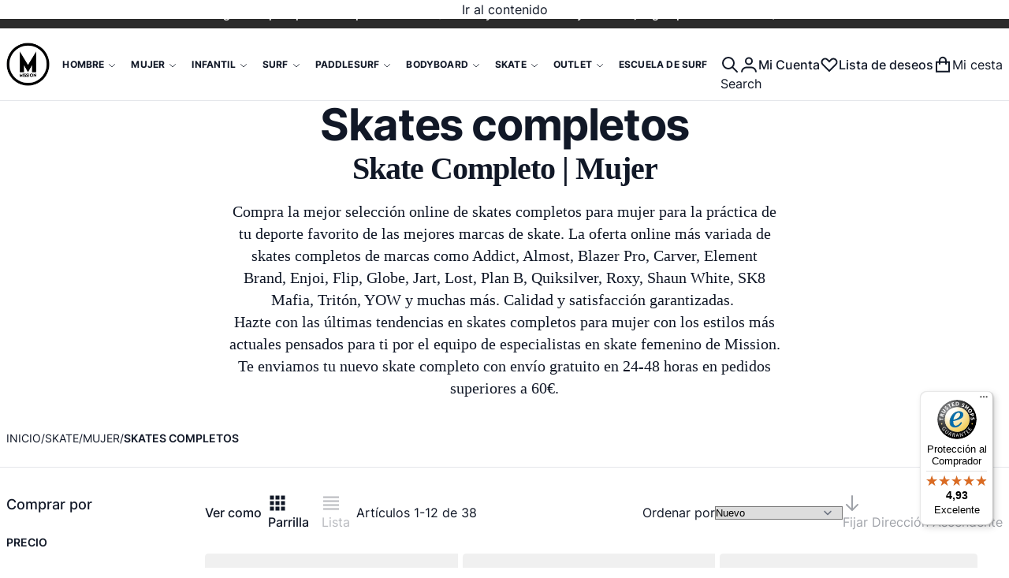

--- FILE ---
content_type: text/html; charset=UTF-8
request_url: https://missionsurfshop.com/skate/mujer/skates-completos
body_size: 82242
content:
<!DOCTYPE html><html lang="es"><head> <meta charset="utf-8"><meta name="title" content="Skate Completo | Mujer | Mission Surf Shop"><meta name="description" content="Envío Gratis 60€! Compra tu skate completo para mujer para la práctica de tu deporte favorito en nuestra tienda de las mejores marcas de skate."><meta name="robots" content="INDEX,FOLLOW"><meta name="viewport" content="width=device-width, initial-scale=1"><meta name="format-detection" content="telephone=no"><title>Skate Completo | Mujer | Mission Surf Shop</title>
<link rel="preload" fetchpriority="high" as="image" href="https://missionsurfshop.com/media/catalog/product/cache/ec90517f98d2a7280747ab16c6ac55d6/s/k/skate-powell-peralta-vato-rats-royal-blue-8x31-45.webp" imagesrcset="https://missionsurfshop.com/media/catalog/product/cache/ec90517f98d2a7280747ab16c6ac55d6/s/k/skate-powell-peralta-vato-rats-royal-blue-8x31-45.webp 353w,https://missionsurfshop.com/media/catalog/product/cache/7a7ccdc66aaf119bca71a5d0c8ed5183/s/k/skate-powell-peralta-vato-rats-royal-blue-8x31-45.jpg 482w,https://missionsurfshop.com/media/catalog/product/cache/eff9239f3165f34b9e0e20be6063c3b9/s/k/skate-powell-peralta-vato-rats-royal-blue-8x31-45.jpg 537w,https://missionsurfshop.com/media/catalog/product/cache/715d021928bfb118fb232f55c6467c32/s/k/skate-powell-peralta-vato-rats-royal-blue-8x31-45.jpg 706w" imagesizes="(min-width: 1360px) 353px, (min-width: 1024px) calc((100vw - 220px - 5rem) / 3), (min-width: 768px) calc((100vw - 180px - 4rem) / 3), (min-width: 640px) calc((100vw - 3rem) / 3), calc((100vw - 2rem) / 2)"/>
<link rel="preload" fetchpriority="high" as="image" href="https://missionsurfshop.com/media/catalog/product/cache/ec90517f98d2a7280747ab16c6ac55d6/s/k/skate-element-star-wars-8-swxe-death-star.webp" imagesrcset="https://missionsurfshop.com/media/catalog/product/cache/ec90517f98d2a7280747ab16c6ac55d6/s/k/skate-element-star-wars-8-swxe-death-star.webp 353w,https://missionsurfshop.com/media/catalog/product/cache/7a7ccdc66aaf119bca71a5d0c8ed5183/s/k/skate-element-star-wars-8-swxe-death-star.jpg 482w,https://missionsurfshop.com/media/catalog/product/cache/eff9239f3165f34b9e0e20be6063c3b9/s/k/skate-element-star-wars-8-swxe-death-star.jpg 537w,https://missionsurfshop.com/media/catalog/product/cache/715d021928bfb118fb232f55c6467c32/s/k/skate-element-star-wars-8-swxe-death-star.jpg 706w" imagesizes="(min-width: 1360px) 353px, (min-width: 1024px) calc((100vw - 220px - 5rem) / 3), (min-width: 768px) calc((100vw - 180px - 4rem) / 3), (min-width: 640px) calc((100vw - 3rem) / 3), calc((100vw - 2rem) / 2)"/>
<link rel="dns-prefetch" href="//fonts.googleapis.com"><link rel="dns-prefetch" href="//fonts.gstatic.com"><link rel="dns-prefetch" href="//www.googletagmanager.com"><link rel="dns-prefetch" href="//chimpstatic.com"><link rel="dns-prefetch" href="//integrations.etrusted.com"><link rel="dns-prefetch" href="//elfsightcdn.com"><link rel="preconnect" href="//fonts.googleapis.com" crossorigin><link rel="preconnect" href="//fonts.gstatic.com" crossorigin><link rel="preconnect" href="//www.googletagmanager.com" crossorigin><link rel="preconnect" href="//chimpstatic.com" crossorigin><link rel="preconnect" href="//integrations.etrusted.com" crossorigin><link rel="preconnect" href="//elfsightcdn.com" crossorigin><link rel="stylesheet" media="print" onload="this.onload=null;this.media='all'" href="https://missionsurfshop.com/static/version1768916908/_cache/merged/cf0c889562eb262027be72ad7021b6ec.min.css"><link rel="stylesheet" media="print" onload="this.onload=null;this.media='screen, print'" href="https://missionsurfshop.com/static/version1768916908/frontend/MS/argentobreeze-chic/es_ES/Swissup_Suggestpage/css/suggestpage.min.css">  <link rel="preload" as="font" crossorigin="anonymous" href="https://missionsurfshop.com/static/version1768916908/frontend/MS/argentobreeze-chic/es_ES/fonts/inter/v13/UcC73FwrK3iLTeHuS_fvQtMwCp50KnMa1ZL7.woff2"><link rel="canonical" href="https://missionsurfshop.com/skate/mujer/skates-completos"><link rel="icon" type="image/x-icon" href="https://missionsurfshop.com/media/favicon/stores/1/missionsuf-logo.png"><link rel="shortcut icon" type="image/x-icon" href="https://missionsurfshop.com/media/favicon/stores/1/missionsuf-logo.png">
      <link rel="preconnect" href="https://fonts.googleapis.com"><link rel="preconnect" href="https://fonts.gstatic.com" crossorigin><link rel="stylesheet" media="print" onload="this.onload=null;this.media='all'" href="https://fonts.googleapis.com/css2?family=Inter:ital,opsz,wght@0,14..32,100..900;1,14..32,100..900&amp;display=swap"><style>.breeze-bg-lazy.pagebuilder-slide-wrapper{opacity:1 !important;visibility:visible !important}.breeze div[data-content-type=slider].containered{opacity:1 !important;visibility:visible !important}a.logo
img{opacity:1 !important;visibility:visible !important}.swissup-ajaxsearch-folded-loading .block.block-search{opacity:1 !important}.cookie-bar{animation:gdpr-slide-up 0s forwards}@media (min-width:1025px){.homeslider-cuts .slick-list{padding:0
60px}.swissup-ajaxsearch-loading .homeslider-cuts{padding:0
60px}.homeslider-cuts [data-content-type=slide]{padding:0
2px}}@media (max-width:767px){.product-info-stock-sku
.sku{flex-wrap:wrap}.product-info-stock-sku{flex-wrap:wrap}}etrusted-widget{display:none !important}</style>    <script type="text/javascript"> window.dataLayer = window.dataLayer || [];  window.getAmGa4Cookie = function () { let cookies = {}; document.cookie.split(';').forEach(function (el) { let [key, value] = el.split('='); cookies[key.trim()] = value; }); return cookies['amga4_customer'] ? decodeURIComponent(cookies['amga4_customer']) : '{}'; };  (function () {  /** * @var {[Object]} */ const userProperties = JSON.parse(window.getAmGa4Cookie()); if (userProperties.customerGroup) { window.dataLayer.push({'customerGroup': userProperties.customerGroup}); } if (userProperties.customerId) { window.dataLayer.push({'customerId': userProperties.customerId}); }  /** * @var {[Object]} */ const dataToPush = JSON.parse('\u005B\u005D'); dataToPush.forEach((dataObject) =&gt; { window.dataLayer.push(dataObject); }); })();</script>   <script type="text/javascript"> function callAmGA4GTM () { (function(w,d,s,l,i){w[l]=w[l]||[];w[l].push({'gtm.start': new Date().getTime(),event:'gtm.js'});var f=d.getElementsByTagName(s)[0], j=d.createElement(s),dl=l!='dataLayer'?'&amp;l='+l:'';j.async=true;j.src= 'https://www.googletagmanager.com/gtm.js?id='+i+dl;var n=d.querySelector('[nonce]'); n&amp;&amp;j.setAttribute('nonce',n.nonce||n.getAttribute('nonce'));f.parentNode.insertBefore(j,f); })(window,document,'script','dataLayer', 'GTM-5B8WGXV'); }</script> <script type="text/javascript"> (function () {  callAmGA4GTM();  })();</script>   <style>*,:before,:after{box-sizing:border-box}html{-webkit-text-size-adjust:100%}body{margin:0;min-height:100vh;direction:ltr}hr{height:0;color:inherit;border-top-width:1px}abbr[title]{text-decoration:underline dotted}h1,h2,h3,h4,h5,h6{font-size:inherit;font-weight:inherit}a{color:inherit;text-decoration:inherit}b,strong{font-weight:500}code,kbd,samp,pre{font-size:1em}small{font-size:80%}sub,sup{font-size:75%;line-height:0;position:relative;vertical-align:baseline}sub{bottom:-.25em}sup{top:-.5em}table{text-indent:0;border-color:inherit;border-collapse:collapse}button,:where(input:not([type=range])),optgroup,select,textarea{font-family:inherit;font-size:100%;line-height:inherit}button,select{text-transform:none}:-moz-focusring{outline:auto}:-moz-ui-invalid{box-shadow:none}progress{vertical-align:baseline}::-webkit-inner-spin-button,::-webkit-outer-spin-button{height:auto}[type=search]{-webkit-appearance:textfield;outline-offset:-2px}[type=date]::-webkit-datetime-edit-fields-wrapper{padding:0}[type=date]::-webkit-date-and-time-value{text-align:left;height:1.5em}::-webkit-search-decoration{-webkit-appearance:none}::-webkit-file-upload-button{-webkit-appearance:button;font:inherit}summary{display:list-item}blockquote,dl,dd,h1,h2,h3,h4,h5,h6,hr,figure,p,pre{margin:0}fieldset{margin:0;padding:0;border:0}legend{padding:0}ol,ul{list-style:none;margin:0;padding:0}textarea{resize:vertical}input::placeholder,textarea::placeholder{--muted-alpha:.4;color:rgba(var(--base-color),var(--muted-alpha,.6));opacity:1}button,[role=button]{cursor:pointer}svg,img,video,canvas,audio,iframe,embed,object{display:inline-block;vertical-align:middle}svg,img,video{max-width:100%;height:auto}.responsive>iframe,.responsive>embed,.responsive>object{max-width:100%}.aspect-video>iframe,.aspect-video>embed,.aspect-video>object{aspect-ratio:16/9;height:auto;width:100%}[hidden]{display:none}input,button,textarea,select{-webkit-appearance:none;-moz-appearance:none;appearance:none}[type=checkbox],[type=radio]{padding:0;margin:0;display:inline-block;vertical-align:middle;background-origin:border-box;flex-shrink:0;min-width:0;height:1rem;width:1rem;color:rgba(var(--checkbox-color),var(--checkbox-alpha,1))}[type=image]{padding:0;border:0;width:auto;max-width:100%;vertical-align:middle}[type=range]{--brand-alpha:.9;margin:0;padding:0;width:100%;height:1rem;background-color:transparent;appearance:none}[type=range]::-webkit-slider-runnable-track{width:100%;height:.25rem;color:transparent;cursor:pointer;background-color:rgba(var(--base-color),var(--divider-alpha,.1));border-color:transparent;border-radius:9999px}[type=range]::-moz-range-track{width:100%;height:.25rem;color:transparent;cursor:pointer;background-color:rgba(var(--base-color),var(--divider-alpha,.1));border-color:transparent;border-radius:9999px}[type=range]::-webkit-slider-thumb{width:1rem;height:1rem;margin-top:-.375rem;background-color:rgba(var(--brand-color),var(--brand-alpha,1));border:0;border-radius:9999px;-webkit-appearance:none;appearance:none}[type=range]::-moz-range-thumb{width:1rem;height:1rem;margin-top:-.375rem;background-color:rgba(var(--brand-color),var(--brand-alpha,1));border:0;border-radius:9999px;appearance:none}button,input[type=submit],input[type=reset],input[type=button]{--spinner-size:1.25rem;--spinner-border-color:var(--button-color)}select:not([multiple]){padding-right:2.5rem}select::-ms-expand{display:none}select[multiple]{overflow-y:auto}[type=checkbox]{border-radius:.25rem}[type=radio]{border-radius:100%}[type=checkbox]:focus-visible,[type=radio]:focus-visible{box-shadow:0 0 0 2px rgb(var(--base-bg)),0 0 0 4px rgb(var(--checkbox-color))}[type=file]{background:unset;border-color:inherit;border-width:0;border-radius:0;padding:0;font-size:unset;line-height:inherit}:root{--ajaxpro-quick-view-position:actions}.quick-view{display:flex;align-items:center}.quick-view
span{position:absolute;width:1px;height:1px;margin:-1px;overflow:hidden;clip:rect(0,0,0,0)}.quick-view:before{content:'';aspect-ratio:1;display:inline-block}.product-item-info>.quick-view{position:absolute;pointer-events:none;opacity:0}.askit-questions .toolbar
.pages{display:none}.askit-questions .toolbar~.toolbar .toolbar-amount,.askit-questions .toolbar~.toolbar
.limiter{display:none}.askit-questions .toolbar~.toolbar
.pages{display:block;margin:0
auto}[role=tabpanel] .askit-questions .toolbar~.toolbar{margin-bottom:0}.askit-item-avatar{height:50px;width:50px}.no-avatar .askit-item-avatar{display:none}.askit-item{position:relative;padding-top:15px;padding-right:15px;padding-bottom:0;padding-left:80px;margin:0
0 2rem}.no-avatar .askit-item{padding-left:15px}.askit-item-avatar{position:absolute;top:15px;left:15px}.askit-item-status{display:inline-block;background:#ffce3c;border-radius:3px;color:#212529;padding:0
5px}.askit-item-timestamp:before{content:'('}.askit-item-timestamp:after{content:'):'}.askit-item-vote{color:#aaa}.askit-item-actions{width:calc(100% + 80px + 15px);margin-left:-80px}.no-avatar .askit-item-actions{width:calc(100% + 15px + 15px);margin-left:-15px}.askit-item-actions .askit-item-trigger{line-height:40px;text-align:center;padding:0
10px;text-align:left;font-size:16px;font-weight:400;color:#797979;cursor:pointer}.askit-item-answer{border:0;box-shadow:none;padding-bottom:15px;margin:0}.askit-item-answers{display:none;padding:15px}.askit-item-answer-avatar{height:50px;width:50px}.no-avatar .askit-item-answer-avatar{display:none}.askit-item-answer-same{color:#aaa;font-size:.9em}.askit-item-answer .askit-item-vote{margin:0}.askit-item-trigger+[type=checkbox]{display:none}.askit-item-trigger+[type=checkbox]:checked~.askit-item-answers{display:block}.askit-answer-form{padding-top:15px;padding-right:15px;padding-bottom:0;padding-left:80px;position:relative}.no-avatar .askit-answer-form{padding-left:15px}.askit-answer-form
textarea{height:150px}[role=tabpanel] .askit-questions .block-title{display:none}.askit-questions .toolbar-amount{float:left}.askit-questions .toolbar
.limiter{float:right}.askit-questions .toolbar
.pages{display:none}.askit-questions .toolbar~.toolbar .toolbar-amount,.askit-questions .toolbar~.toolbar
.limiter{display:none}.askit-questions .toolbar~.toolbar
.pages{display:block;margin-bottom:0}[role=tabpanel] .askit-questions .toolbar~.toolbar{margin-bottom:0}.data.item .askit-question-form
.title{display:none}.data.item .askit-question-form
.fieldset{margin-top:20px}.askit-question-form{margin-bottom:1rem}.askit-item>p{margin-bottom:.25rem}.askit-item
small{font-size:.9rem}.askit-item-actions{margin-top:.5rem}.breeze-carousel .products-grid{position:relative}.breeze [data-appearance=carousel],.breeze .products-grid.slick-initialized{position:relative;display:grid}.breeze [data-appearance=carousel][data-show-dots=true],.breeze .products-grid.slick-initialized[data-show-dots=true]{padding-bottom:55px}.breeze [data-appearance=carousel] .slick-list,.breeze .products-grid.slick-initialized .slick-list,.breeze [data-appearance=carousel]>.product-items,.breeze .products-grid.slick-initialized>.product-items{padding-left:.375rem;padding-right:.375rem;margin-top:-15px;padding-top:15px;margin-bottom:-15px;padding-bottom:15px;display:flex;flex-wrap:nowrap;overflow-x:auto;scroll-behavior:smooth;scroll-snap-type:none;-ms-overflow-style:none;scrollbar-width:none}.breeze [data-appearance=carousel] .slick-list::-webkit-scrollbar,.breeze .products-grid.slick-initialized .slick-list::-webkit-scrollbar,.breeze [data-appearance=carousel]>.product-items::-webkit-scrollbar,.breeze .products-grid.slick-initialized>.product-items::-webkit-scrollbar{display:none}.breeze [data-appearance=carousel] li.product-item,.breeze .products-grid.slick-initialized li.product-item{flex-shrink:0}.breeze [data-content-type=products][data-appearance=carousel] li.product-item{display:inline-block;visibility:visible}.breeze-gallery{display:flex;flex-direction:column}.breeze-gallery .prev,.breeze-gallery .next,.breeze-gallery .controls a,.breeze-gallery
.close{color:rgba(var(--base-color,119,119,119),.6)}.breeze-gallery .prev:hover,.breeze-gallery .next:hover,.breeze-gallery .controls a:hover,.breeze-gallery .close:hover{color:rgba(var(--base-color,119,119,119),1)}.breeze-gallery .prev svg,.breeze-gallery .next svg,.breeze-gallery .controls a svg,.breeze-gallery .close
svg{width:24px;height:24px;vertical-align:top}.breeze-gallery .prev,.breeze-gallery .next,.breeze-gallery .close,.breeze-gallery
.controls{position:absolute;z-index:20}.breeze-gallery
.controls{visibility:hidden;left:3px;top:3px;display:flex;flex-direction:column;gap:3px}.breeze-gallery .controls
a{display:flex;align-items:center;justify-content:center;width:45px;height:45px;background:rgba(var(--base-bg,255,255,255),.6)}.breeze-gallery .video
.controls{display:none}.breeze-gallery
.close{display:none}.breeze-gallery .prev,.breeze-gallery
.next{display:flex;align-items:center;justify-content:center;left:0;top:50%;width:40px;height:80px;margin-top:-40px;background:rgba(var(--muted-bg,255,255,255),.6);z-index:11;transition:all .15s ease-in}@media (hover:hover){.breeze-gallery .prev,.breeze-gallery
.next{visibility:hidden;opacity:0}.breeze-gallery .prev:hover,.breeze-gallery .next:hover{opacity:1}}.breeze-gallery
.next{left:auto;right:0}@media (hover:hover){.breeze-gallery .stage:hover .prev,.breeze-gallery .stage:hover
.next{visibility:visible;opacity:.8}}.breeze-gallery
img{vertical-align:top;height:auto;max-height:none}.breeze-gallery
.item{position:relative;flex-shrink:0}.breeze-gallery .stage.video .main-image-wrapper:before,.breeze-gallery .item.video:before{content:'';z-index:10;position:absolute;pointer-events:none;left:50%;top:50%;border:10px
solid transparent;border-left:16px solid #fff;margin-top:-10px;margin-left:-8px;filter:drop-shadow(0 0 2px rgba(0,0,0,.2));transition:transform .1s ease-in-out}.breeze-gallery
.stage{display:flex;justify-content:center;align-items:center;position:relative;overflow:visible !important}.breeze-gallery .stage>div:first-child,.breeze-gallery .stage .main-image-wrapper,.breeze-gallery .stage .main-image-wrapper>picture{position:relative;cursor:zoom-in;display:flex;width:100%;justify-content:center;align-items:flex-start}.breeze-gallery .stage .video-wrapper{position:absolute !important;z-index:10;top:0;right:0;left:0;bottom:0;align-items:center !important}.breeze-gallery .stage .video-wrapper+div{opacity:0}.breeze-gallery .stage.video .main-image-wrapper{cursor:pointer}.breeze-gallery .stage.video .main-image-wrapper:before{transform:scale(1.3);pointer-events:all}.breeze-gallery .stage.video .main-image-wrapper:hover:before{transform:scale(1.3) translateX(2px)}.breeze-gallery
.thumbnails{display:flex;flex-grow:0;flex-shrink:0;gap:5px;margin:5px
0 0;overflow:auto;scroll-behavior:smooth;padding-bottom:12px}.breeze-gallery .thumbnails::-webkit-scrollbar{width:6px;height:6px}.breeze-gallery .thumbnails::-webkit-scrollbar-track{background-color:rgb(var(--scrollbar-bg,230,230,230));border-radius:10px}.breeze-gallery .thumbnails::-webkit-scrollbar-thumb{background-color:rgb(var(--scrollbar-color,200,200,200));border-radius:10px}.breeze-gallery
.thumbnails.hidden{display:none}.breeze-gallery .thumbnails
img{filter:contrast(95%)}.breeze-gallery .thumbnails
.item{background:rgba(var(--muted-bg,244,244,244))}.breeze-gallery .thumbnails .item:focus{outline:none}.breeze-gallery .thumbnails .item:after{content:'';position:absolute;pointer-events:none;inset:0}.breeze-gallery .thumbnails .item:focus:after,.breeze-gallery .thumbnails .item.active:after{box-shadow:inset 0 0 0 2px rgba(var(--brand-color),var(--brand-alpha,1))}.breeze-gallery:not(.opened) .thumbnails.dots{gap:10px;justify-content:center;margin:16px
0 0}.breeze-gallery:not(.opened) .thumbnails.dots
img{display:none}.breeze-gallery:not(.opened) .thumbnails.dots
.item{background:#e6e6e6;width:12px;height:12px}.breeze-gallery:not(.opened) .thumbnails.dots .item,.breeze-gallery:not(.opened) .thumbnails.dots .item:after{border-radius:9999px}.breeze-gallery:not(.opened) .thumbnails.dots
.item.active{background-color:rgba(var(--brand-color),var(--brand-alpha,1))}.breeze-gallery.expanded:not(.opened) .stage,.breeze-gallery.expanded:not(.opened) .thumbnails{display:none}.breeze-gallery.expanded.opened
.images{display:none}.breeze-gallery
.images{--gallery-columns-count:1;--gallery-columns-gap:10px;display:flex;position:relative;gap:var(--gallery-columns-gap);overflow:auto;scroll-snap-type:x mandatory;scroll-snap-stop:always}.breeze-gallery .images
.item{max-width:100%;scroll-snap-align:center;text-align:center;cursor:zoom-in}lite-youtube{background-color:#000;position:relative;display:block;contain:content;background-position:center center;background-size:cover;cursor:pointer;max-width:720px}lite-youtube:before{content:'';display:block;position:absolute;top:0;background-image:url([data-uri]);background-position:top;background-repeat:repeat-x;height:60px;padding-bottom:50px;width:100%;transition:all .2s cubic-bezier(0,0,.2,1)}lite-youtube:after{content:"";display:block;padding-bottom:calc(56.25%)}lite-youtube>iframe{width:100%;height:100%;position:absolute;top:0;left:0;border:0}lite-youtube>.lty-playbtn{display:block;width:100%;height:100%;background:no-repeat center/68px 48px;background-image:url('data:image/svg+xml;utf8,<svg xmlns="http://www.w3.org/2000/svg" viewBox="0 0 68 48"><path d="M66.52 7.74c-.78-2.93-2.49-5.41-5.42-6.19C55.79.13 34 0 34 0S12.21.13 6.9 1.55c-2.93.78-4.63 3.26-5.42 6.19C.06 13.05 0 24 0 24s.06 10.95 1.48 16.26c.78 2.93 2.49 5.41 5.42 6.19C12.21 47.87 34 48 34 48s21.79-.13 27.1-1.55c2.93-.78 4.64-3.26 5.42-6.19C67.94 34.95 68 24 68 24s-.06-10.95-1.48-16.26z" fill="red"/><path d="M45 24 27 14v20" fill="white"/></svg>');position:absolute;cursor:pointer;z-index:1;filter:grayscale(100%);transition:filter .1s cubic-bezier(0,0,.2,1);border:0}lite-youtube:hover>.lty-playbtn,lite-youtube .lty-playbtn:focus{filter:none}lite-youtube.lyt-activated{cursor:unset}lite-youtube.lyt-activated:before,lite-youtube.lyt-activated>.lty-playbtn{opacity:0;pointer-events:none}.lyt-visually-hidden{clip:rect(0 0 0 0);clip-path:inset(50%);height:1px;overflow:hidden;position:absolute;white-space:nowrap;width:1px}.jarallax-container video,.jarallax-container
iframe{opacity:0;transition:80ms opacity ease-in}.jarallax-container video[style*=translate3d],.jarallax-container iframe[style*=translate3d]{opacity:1}.block.filter range-slider{width:100%}range-slider{--thumb-width:16px;--thumb-height:var(--thumb-width);--thumb-mobile-width:calc(var(--thumb-width)*var(--thumb-mobile-scale));--thumb-mobile-height:calc(var(--thumb-height)*var(--thumb-mobile-scale));--thumb-border:1px
solid #fff;--thumb-border-radius:999px;--thumb-bg:10 89 254;--thumb-mobile-scale:1.4;--track-height:4px;--track-border-radius:var(--thumb-border-radius);--track-bg:234 234 234;position:relative;display:inline-block}range-slider
input{margin:0;width:100%;-webkit-appearance:none}range-slider input:focus{outline:0}range-slider:before,range-slider input::-webkit-slider-runnable-track{background:rgb(var(--track-bg));height:var(--track-height);border-radius:var(--track-border-radius)}range-slider input::-webkit-slider-thumb{-webkit-appearance:none;cursor:pointer;background:rgba(var(--thumb-bg)/.9);border:var(--thumb-border);border-radius:var(--thumb-border-radius);height:var(--thumb-height);width:var(--thumb-width);margin-top:calc(var(--track-height)/2 - var(--thumb-height)/2);transition:box-shadow .2s ease-out}@media (pointer:coarse){range-slider input::-webkit-slider-thumb{--thumb-height:var(--thumb-mobile-height);--thumb-width:var(--thumb-mobile-width)}}range-slider input:focus::-webkit-slider-thumb,range-slider input:active::-webkit-slider-thumb{box-shadow:0 0 0 3px rgba(var(--thumb-bg)/.2)}range-slider input::-moz-range-thumb{-webkit-appearance:none;cursor:pointer;background:rgba(var(--thumb-bg)/.9);border:var(--thumb-border);border-radius:var(--thumb-border-radius);height:var(--thumb-height);width:var(--thumb-width);margin-top:calc(var(--track-height)/2 - var(--thumb-height)/2);transition:box-shadow .2s;transition-timing-function:cubic-bezier(.4,0,.2,1)}range-slider input:focus::-moz-range-thumb{box-shadow:0 0 0 3px rgba(var(--thumb-bg)/.2)}range-slider
.filler{opacity:0;visibility:hidden;pointer-events:none}range-slider
.range{position:absolute;left:0;top:50%;height:0 !important;overflow:visible}range-slider .range::-webkit-slider-thumb{position:relative;z-index:2}range-slider .range:first-child::-webkit-slider-thumb{z-index:3}@-moz-document url-prefix(){range-slider .range::-moz-range-track{background:0 0 !important}range-slider:before{content:'';width:100%;position:absolute;top:calc(50% - var(--track-height)/2)}range-slider
.range{top:calc(50% + 20px)}range-slider .range::-moz-range-thumb{transform:translateY(-20px)}}.breeze div[data-content-type=slider]{visibility:visible}.breeze div[data-content-type=slider] [data-content-type=slide]+[data-content-type=slide]{height:initial;min-height:inherit}.breeze div[data-content-type=slider]{display:flex;position:relative;overflow-x:auto}.breeze div[data-content-type=slider] [data-content-type=slide]{width:100%;flex:none;scroll-snap-align:center}.breeze .pagebuilder-slider,.breeze .slick-list{-ms-overflow-style:none;scrollbar-width:none}.breeze .pagebuilder-slider::-webkit-scrollbar,.breeze .slick-list::-webkit-scrollbar{display:none}.breeze .slick-list{display:flex;width:100%;overflow-x:auto;scroll-behavior:smooth;scroll-snap-type:x mandatory}.breeze .slick-list>div{flex-shrink:0}.breeze .slick-dots{position:absolute;bottom:6px;left:50%;transform:translateX(-50%)}.breeze .slick-dots
li{z-index:5}@media (min-width:1024px){.breeze div[data-content-type=slider].containered{opacity:0;transition:.18s opacity ease-in-out}.breeze div[data-content-type=slider].containered.slick-initialized{opacity:1}.breeze div[data-content-type=slider].containered .slick-list{gap:5px}.breeze div[data-content-type=slider].containered .slick-list:before,.breeze div[data-content-type=slider].containered .slick-list:after{content:'';width:1000px;flex-shrink:0}.breeze div[data-content-type=slider].containered:not(.slick-initialized){gap:5px;scroll-snap-type:x mandatory}.breeze div[data-content-type=slider].containered:not(.slick-initialized):before{content:'';width:1000px;flex-shrink:0}.breeze div[data-content-type=slider].containered [data-content-type=slide],.breeze div[data-content-type=slider].containered .slick-dots{max-width:var(--container-max-width,1240px)}}.catalog-product-view .payment-request-button{margin:0}.block-swissup-ajaxsearch .input-text{left:auto;right:auto;background:rgba(var(--input-bg),var(--input-bg-alpha));border-radius:.25rem}.block-swissup-ajaxsearch .actions
.action.close{text-align:center;cursor:pointer;display:block;opacity:0;width:0;height:0;overflow:hidden}.page-wrapper>#swissup-ajaxsearch-filter-category,.swissup-ajaxsearch-filter-category-wrapper{display:none}.easycatalogimg-listing{list-style:none;padding:0;margin:0}.easycatalogimg-listing
li{margin:0;padding:0}.easycatalogimg
img{width:auto;height:auto;max-width:100%;vertical-align:bottom}.easycatalogimg
a{text-decoration:none}.easycatalogimg a:hover{text-decoration:underline}.easycatalogimg .link-more{font-weight:700}.easycatalogimg
.item{box-sizing:border-box}.easycatalogimg
.image{display:block;text-align:center}.easycatalogimg .image+.parent-category,.easycatalogimg .list-subcategories{margin:10px
12px}@media (min-width:1024px){.easycatalogimg .image+.parent-category,.easycatalogimg .list-subcategories{margin:20px
22px}}.easycatalogimg .parent-category{font-weight:700}.easycatalogimg .parent-category-wrapper{position:relative}.easycatalogimg .parent-category-top{margin:10px
12px;text-align:center;font-weight:400;font-size:1.2em}.easycatalogimg .parent-category-over{position:absolute;bottom:clamp(10px,2vw,40px);left:clamp(10px,2vw,40px);z-index:10}.easycatalogimg .parent-category-over
.name{color:#fff;text-shadow:0 2px 10px rgb(0 0 0/50%)}@media (min-width:1024px){.easycatalogimg .category-name-bottom .list-subcategories{margin-top:-10px}}.easycatalogimg .list-subcategories{padding:0;list-style:none}.easycatalogimg .list-subcategories
li{margin:.45em 0}.easycatalogimg-masonry{column-gap:1em;column-count:2}@media (min-width:1024px){.easycatalogimg-masonry{column-gap:2em}}@media (min-width:768px){.easycatalogimg-masonry.easycatalogimg-cols-2{column-count:2}.easycatalogimg-masonry.easycatalogimg-cols-3{column-count:3}.easycatalogimg-masonry.easycatalogimg-cols-4{column-count:4}.easycatalogimg-masonry.easycatalogimg-cols-5{column-count:5}.easycatalogimg-masonry.easycatalogimg-cols-6{column-count:6}}@media (min-width:768px) and (max-width:1023px){.easycatalogimg-masonry.easycatalogimg-cols-5,.easycatalogimg-masonry.easycatalogimg-cols-6{column-count:4}}.easycatalogimg-masonry
.item{background-color:#f7f7f7;display:inline-block;width:100%;padding:2px;margin:0
0 1em}@media (min-width:1024px){.easycatalogimg-masonry
.item{margin:0
0 2em}}.easycatalogimg-grid{display:flex;flex-wrap:wrap;margin:0;--item-padding:10px
10px 30px;--item-margin:0px}[data-content-type=easycatalogimg].gap-0 .easycatalogimg-grid{--item-padding:0px;--item-margin:0px}.easycatalogimg-grid
.item{width:calc(50% - var(--item-margin)*2);margin:var(--item-margin);padding:var(--item-padding)}@media (min-width:768px){.easycatalogimg-grid.easycatalogimg-cols-3
.item{width:calc(100%/3 - var(--item-margin)*2)}.easycatalogimg-grid.easycatalogimg-cols-4
.item{width:calc(100%/4 - var(--item-margin)*2)}.easycatalogimg-grid.easycatalogimg-cols-5 .item,.easycatalogimg-grid.easycatalogimg-cols-6
.item{width:calc(100%/4 - var(--item-margin)*2)}}@media (min-width:1024px){.easycatalogimg-grid.easycatalogimg-cols-5
.item{width:calc(100%/5 - var(--item-margin)*2)}.easycatalogimg-grid.easycatalogimg-cols-6
.item{width:calc(100%/6 - var(--item-margin)*2)}}.easycatalogimg-departments .easycatalogimg
a{color:#333}.easycatalogimg-departments .easycatalogimg .list-subcategories{font-size:.85em}.easycatalogimg-departments .easycatalogimg .list-subcategories
a{color:#444}.product.info.detailed .tabs-toolbar{display:none}.collapsed[data-mage-init*='"Swissup_Easytabs/js/tabs":']>[data-role=content],.accordion[data-mage-init*='"Swissup_Easytabs/js/tabs":']>[data-role=content]{display:none;visibility:hidden;opacity:0;padding:.75rem 1rem}.product.data.items
.item.content{display:none}.product.data.items .item.content:nth-child(2){display:block}.product.data.items.collapsed>[role=tablist]{display:flex;overflow-x:auto;-ms-overflow-style:none;scrollbar-width:none}.product.data.items.collapsed>[role=tablist]::-webkit-scrollbar{display:none}.product.data.items.collapsed>[role=tablist]>.item.title{flex-shrink:0;outline-offset:-2px;margin:0}.product.data.items.collapsed>[role=tablist]>.item.title:after{display:none}.product.data.items.collapsed>[role=tablist]>.data.item.title{border-bottom-color:transparent}.product.data.items.collapsed>[name=prev],.product.data.items.collapsed>[name=next]{display:none !important}@media (min-width:768px){.product.data.items.expanded{display:flex;flex-flow:row wrap}}@media (max-width:767.98px){.product.data.items.expanded>.title{margin-top:.5rem}}@media (min-width:768px){.product.data.items.expanded>.title{width:100%}}.product.data.items.expanded>.title
h2{font-size:2.75rem;line-height:3rem;font-weight:700;padding:1rem 0}.product.data.items.expanded>.content{position:relative;visibility:visible;height:auto;opacity:1;overflow:visible}@media (min-width:768px){.product.data.items.expanded>.content{width:100%;padding:1rem 0}}.product.data.items .block.crosssell .block-title{display:none}.product.info.detailed .tabs-toolbar~.data.items>.item.content{scroll-margin-top:50px}.fbl-custom{display:inline-block;margin:0
6px 0 0}.fbl-custom
.like{height:20px;text-decoration:none;display:inline-block;vertical-align:middle}.fbl-custom .like:before{content:' ';width:20px;height:20px;display:inline-block;text-align:center}.product.featured-attributes{display:none;margin:6px
0 0;font-size:14px;line-height:1.35em}.product.featured-attributes
.value{color:#777}.fieldset>.field.consent{margin-bottom:5px}.fieldset>.field.consent~.captcha,.fieldset>.field.consent~.g-recaptcha,.fieldset>.field.consent~.field-recaptcha{margin-top:20px}.field.consent{transition:all .3s linear}.hidden-consents
.field.consent{max-height:0 !important;overflow:hidden !important;margin:0
!important;padding:0
!important;opacity:0 !important;transform:translateY(-5px)}.page-footer .block.newsletter
.form{position:relative}.page-footer .block.newsletter .form
.consent{position:absolute;top:100%;z-index:20;padding:.5rem;background:rgba(var(--z-layer-bg),var(--z-layer-bg-alpha,1));color:rgba(var(--z-layer-color),var(--z-layer-color-alpha,1))}.cookie-bar{z-index:899;position:fixed;bottom:0;left:0;width:100%;padding:25px
30px;box-sizing:border-box;color:rgba(var(--base-color,34,34,34),var(--base-alpha,1));background:rgba(var(--z-layer-bg,255,255,255),var(--z-layer-bg-alpha,1));box-shadow:0 0 20px -5px rgba(0,0,0,.2);visibility:hidden}.cookie-bar p:last-child{margin:0}.cookie-bar .cookie-bar-container{display:flex;flex-direction:column;justify-content:space-between;max-width:false;margin:0
auto}.cookie-bar .cookie-bar-text{max-width:800px}.cookie-bar .cookie-bar-text>h3{margin-top:0}.cookie-bar .cookie-bar-buttons{display:flex;flex-shrink:0;align-items:center;justify-content:center;margin-top:20px}.cookie-bar .cookie-bar-buttons>*{margin-left:25px}.cookie-bar .cookie-bar-buttons>*:first-child{margin:0}.cookie-bar .cookie-bar-buttons
a{color:rgba(var(--link-color,136,136,136),var(--link-alpha,1));text-decoration:underline}.cookie-bar .cookie-bar-buttons a:hover{text-decoration:none}.cookie-bar-mode-full{top:0;bottom:0;left:0;width:420px;max-width:92%;padding:15px
10px 15px 20px}.cookie-bar-mode-full .cookie-bar-text{padding-right:10px;max-height:calc(100vh - 35px);overflow:auto;overscroll-behavior:contain;-webkit-overflow-scrolling:touch}.cookie-bar-mode-full .cookie-bar-buttons{justify-content:flex-end}.cookie-bar-mode-full .cookie-bar-buttons>*{margin-left:12px}.cookie-bar~.cookie-wall{z-index:898;position:fixed;pointer-events:none;opacity:0;bottom:0;left:0;right:0;top:0;background:rgba(var(--z-overlay-bg,255,255,255),var(--z-overlay-bg-alpha,.8))}@keyframes gdpr-loading{50%{opacity:.8}}.cookie-buttons{margin:15px
0 15px;text-align:right}.cookie-buttons
button{margin-left:10px;margin-bottom:5px}.cookie-buttons button.gdpr-loading{animation:gdpr-loading .7s infinite}.cookie-group{box-sizing:border-box;margin:0
0 15px;padding:5px
12px 12px;border:1px
solid rgba(var(--base-color,238,238,238),var(--divider-alpha,.1));border-radius:4px}.cookie-groups{clear:both;width:100%}.cookie-group:last-child{margin-bottom:0}.cookie-group-heading{position:relative;display:flex;align-items:center;margin-top:1rem;margin-bottom:1.5rem}.cookie-group
.h3{font-weight:400;margin:0;flex-grow:1}.cookie-group-description{margin-bottom:10px}.cookie-group-toggler{box-sizing:content-box;margin:0
10px;position:relative;flex-shrink:0;cursor:pointer;border:2px
solid transparent;border-radius:9999px;background:rgba(var(--brand-color,150,150,150),.3);height:20px;width:40px;transition:.2s background ease-in-out}.cookie-group-toggler span:first-child{display:block;background:rgba(var(--base-bg,255,255,255),var(--base-bg-alpha,1));height:20px;width:20px;border-radius:50%;box-shadow:0 1px 3px 0 rgba(0,0,0,.1),0 1px 2px 0 rgba(0,0,0,.06);transform:translateX(0);transition:.2s transform ease-in-out}.cookie-group-toggler.active{background:rgba(var(--brand-color,150,150,150),var(--brand-alpha,1))}.cookie-group-toggler.active span:first-child{transform:translateX(20px)}.cookie-group-toggler-message{font-size:.9em;color:rgba(var(--base-color,119,119,119),var(--muted-alpha,.6));pointer-events:none;position:absolute;white-space:nowrap;right:65px;background:rgba(var(--base-bg,255,255,255),var(--base-bg-alpha,1));padding:4px
6px;border-radius:2px;box-shadow:0 1px 3px 0 rgba(0,0,0,.1),0 1px 2px 0 rgba(0,0,0,.06)}.cookie-group-toggler-message:empty{display:none}.cookie-list-caption{color:rgba(var(--link-color,119,119,119),var(--link-alpha,1));cursor:pointer}.cookie-list-caption.hide{display:none}.cookie-list-caption:hover{text-decoration:underline}.cookie-list-toggler{display:none !important}.cookie-list-toggler:checked~.show{display:none !important}.cookie-list-toggler:checked~.hide{display:block !important}.cookie-list-toggler:checked~table{display:table}.cookie-list
table{display:none;table-layout:fixed;word-wrap:break-word;margin-top:10px !important;font-size:.9em}.cookie-list table .cookie-name{width:27%}.cookie-list table .cookie-description{width:73%}.block-accepted-consents .consent-form-title{font-weight:700;display:block;margin:10px
0}.block-accepted-consents .grouped-consents{margin-bottom:20px}.block-accepted-consents .list-consents{list-style:none;padding:0;margin:0}.block-accepted-consents .list-consents
li{margin:0}.block-accepted-consents .list-consents li+li{margin-top:3px}.block-accepted-consents .list-consents
svg{width:16px;height:12px;vertical-align:middle;margin-top:-3px;fill:currentColor}.block-accepted-consents .privacy-note{padding:5px
12px;opacity:.7;border:1px
solid #eee;border-radius:4px}.block-accepted-consents .privacy-note
p{margin-bottom:3px}.block-delete-data
p{margin-bottom:10px}.block-delete-data button.delete-data{box-shadow:none;background:#ec4236;border:none;color:#fff;font-size:16px;padding:10px
15px;text-transform:none}.block-delete-data button.delete-data:hover{box-shadow:none;color:#fff;background:#d43b31}.block-delete-data button.delete-data:focus{outline:none;box-shadow:0 0 0 2px rgba(225,66,66,.5)}.delete-data-modal .modal-inner-wrap{max-width:600px}.delete-data-modal
h2{margin-top:0}.delete-data-modal .form.delete-data{margin-top:35px}.delete-data-modal button.delete-data{box-shadow:none;background:#ec4236;border:none;color:#fff;font-size:16px;padding:10px
15px;text-transform:none}.delete-data-modal button.delete-data:hover{box-shadow:none;color:#fff;background:#d43b31}.delete-data-modal button.delete-data:focus{outline:none;box-shadow:0 0 0 2px rgba(225,66,66,.5)}.block-highlight .block-title
p{margin:0}.block-highlight
.products{margin:0}.block-highlight .toolbar-products{display:none}.block-highlight .toolbar-amount{display:none}div.block-highlight .block-title
strong{font-weight:600}div.block-highlight .block-title strong
span{font-weight:300}@media (max-width:768px){.block-highlight [data-role^=swatch-opt]{display:none}}.block-highlight .product-items-images .product-item{border:0
!important;font-size:0 !important}.block-highlight.hl-magazine{display:flex}.block-highlight.hl-magazine .block-title-image{display:none}.block-highlight.hl-magazine>.block-title{width:23%}.block-highlight.hl-magazine>.block-content{width:77%;box-sizing:border-box}.block-highlight.hl-magazine.highlight-carousel>.block-content{display:block}.block-highlight.hl-magazine>.block-title{text-align:left;box-sizing:border-box;margin:0;padding:25px;border:0;background:0 0;position:relative}.block-highlight.hl-magazine>.block-title>*{position:relative;z-index:2}.block-highlight.hl-magazine>.block-title>strong{word-break:break-word;padding:3px
0;display:inline;font-size:2.5rem}@media (max-width:768px){.block-highlight.hl-magazine>.block-title>strong{font-size:2rem}}.block-highlight.hl-magazine>.block-title>strong
span{display:inline}.hl-black.block-highlight.hl-magazine>.block-title>strong,.hl-blue.block-highlight.hl-magazine>.block-title>strong,.hl-orange.block-highlight.hl-magazine>.block-title>strong,.hl-green.block-highlight.hl-magazine>.block-title>strong,.hl-purple.block-highlight.hl-magazine>.block-title>strong,.hl-red.block-highlight.hl-magazine>.block-title>strong{color:#fff}.hl-marker.block-highlight.hl-magazine>.block-title>strong{color:#333;background:#fff;box-shadow:5px 0 0 #fff,-5px 0 0 #fff}.hl-white.hl-marker.block-highlight.hl-magazine>.block-title>strong{color:#fff;background:#000;box-shadow:5px 0 0 #000,-5px 0 0 #000}.block-highlight.hl-magazine>.block-title>strong:before,.block-highlight.hl-magazine>.block-title>strong:after{display:none}.block-highlight.hl-magazine>.block-title
.subtitle{margin:20px
0 20px -5px}.block-highlight.hl-magazine>.block-title .subtitle
a{display:inline-block;padding:5px
12px;background-color:#fff;border-radius:2px;box-shadow:0 2px 7px rgba(0,0,0,.1);text-decoration:none;color:#333;font-size:1.9rem;font-weight:600;text-shadow:0 0 3px rgba(0,0,0,.1);transition:transform .2s linear,box-shadow .2s linear}.block-highlight.hl-magazine>.block-title .subtitle a:hover{transform:translateY(-2px);box-shadow:0 2px 15px rgba(0,0,0,.12)}.hl-white.block-highlight.hl-magazine>.block-title .subtitle
a{color:#fff;background:#000}.block-highlight.hl-magazine>.block-title .block-title-background{z-index:1;position:absolute;display:block;left:0;top:0;right:0;bottom:0;background-repeat:no-repeat;background-position:0 100%;background-color:transparent}.block-highlight.hl-magazine>.block-title .block-title-background .title-image{position:absolute}.block-highlight.hl-magazine>.block-title .block-title-background .title-image
img{display:block}.hl-black.block-highlight.hl-magazine>.block-title .block-title-background{background-color:#000}.hl-white.block-highlight.hl-magazine>.block-title .block-title-background{background-color:#fff}.hl-blue.block-highlight.hl-magazine>.block-title .block-title-background{background-color:#1c73f5}.hl-orange.block-highlight.hl-magazine>.block-title .block-title-background{background-color:#fe6500}.hl-green.block-highlight.hl-magazine>.block-title .block-title-background{background-color:#45ca38}.hl-purple.block-highlight.hl-magazine>.block-title .block-title-background{background-color:#6346cf}.hl-red.block-highlight.hl-magazine>.block-title .block-title-background{background-color:#f54034}.hl-gray.block-highlight.hl-magazine>.block-title .block-title-background,.hl-grey.block-highlight.hl-magazine>.block-title .block-title-background{background-color:#f7f7f7}.hl-cover.block-highlight.hl-magazine>.block-title .block-title-background .title-image{top:0;height:100%}.hl-cover.block-highlight.hl-magazine>.block-title .block-title-background .title-image
img{height:100%;object-fit:cover}.hl-contain.block-highlight.hl-magazine>.block-title .block-title-background .title-image{bottom:0}@media (max-width:640px){.block-highlight.hl-magazine{display:flex;flex-direction:column}.block-highlight.hl-magazine>.block-title{width:100%;padding:15px;display:flex;justify-content:space-between;align-items:center}.block-highlight.hl-magazine>.block-title
.subtitle{margin-left:0}.block-highlight.hl-magazine>.block-title .block-title-background .title-image{display:none}.block-highlight.hl-magazine>.block-content{width:100%}}.block-highlight.highlight-carousel
.pager{display:none}.block-highlight.highlight-carousel .block-content{padding:0;display:flex;flex-flow:column}.block-highlight.highlight-carousel
.slide{position:relative;width:100%;flex-shrink:0;padding:0;box-sizing:border-box}@media (max-width:640px){.block-highlight.highlight-carousel .slick-list{scroll-snap-type:none !important}.block-highlight.highlight-carousel
.slide{padding:0;width:auto !important}.block-highlight.highlight-carousel .slick-arrow,.block-highlight.highlight-carousel .swiper-button-prev,.block-highlight.highlight-carousel .swiper-button-next{display:none !important}.block-highlight.highlight-carousel .product-item{width:33vw !important}.block-highlight.highlight-carousel .product-items{display:flex;flex-wrap:nowrap;margin:0
!important}.block-highlight.highlight-carousel .product-items .product-item:nth-child(n){margin-bottom:0 !important}}@media (max-width:480px){.block-highlight.highlight-carousel .product-item{width:45vw !important}}.block-highlight [data-appearance=carousel] .slick-list{padding-left:0 !important;padding-right:0 !important;scroll-snap-type:x mandatory;gap:var(--listing-grid-gap);row-gap:var(--listing-grid-row-gap)}.block-highlight .slick-list
.slide{scroll-snap-align:center}.block-highlight .slick-list .slide .product-items{flex-wrap:wrap !important}.highlight-cols-1{--listing-grid-columns:1}.highlight-cols-2{--listing-grid-columns:2}.highlight-cols-3{--listing-grid-columns:3}.highlight-cols-4{--listing-grid-columns:4}.highlight-cols-5{--listing-grid-columns:5}.highlight-cols-6{--listing-grid-columns:6}@media (max-width:767px){.highlight-cols-6{--listing-grid-columns:3}}@media (max-width:480px){.highlight-grid:not(.highlight-cols-1){--listing-grid-columns:2}}@media (max-width:480px){.block.block-highlight.highlight-carousel .product-item{width:48vw !important}}.products-grid .hover-image-container,.products-list .hover-image-container{background-color:#fff;opacity:0;position:absolute;top:0;left:0;right:0;transition:opacity .2s ease-in-out;text-align:center}.easyslide-wrapper .swiper-container{text-align:center}.easyslide-wrapper .swiper-container-horizontal>.swiper-pagination-bullets{bottom:.4em}.easyslide-link{display:block}.columns
.column.main{min-width:0}.easyslide-description{position:absolute;overflow:hidden;padding:15px
20px;text-align:left;box-sizing:border-box;display:flex;flex-direction:column;justify-content:center}.easyslide-description-top,.easyslide-description-bottom{left:0;width:100%}.easyslide-description-left,.easyslide-description-right{top:0;bottom:0}@media (min-width:640px){.easyslide-description-left,.easyslide-description-right{width:45%}}.easyslide-description-top{top:0}.easyslide-description-bottom{bottom:0}.easyslide-description-right{right:0}.easyslide-description-left{left:0}.easyslide-description-center{inset:0;align-items:center;text-align:center}.easyslide-description
a{text-decoration:none;color:#5a5a5a}.easyslide-description a:hover{text-decoration:underline}.easyslide-description
p{line-height:20px;text-align:center}.easyslide-background-light{background:rgba(255,255,255,.65);color:#000}.easyslide-background-dark{background:rgba(0,0,0,.65);color:#fff}.easyslide-background-transparent{color:#000}.easyslide-thumbs.swiper-container{padding:.5rem 0;text-align:inherit}.easyslide-thumbs:not(.swiper-container-initialized) .swiper-slide:not(:first-child){display:none}.easyslide-thumbs .swiper-slide{cursor:pointer;margin-right:.5rem;width:auto}.easyslide-thumbs .swiper-slide:not(:has(img)){width:10rem;max-width:100%;background:currentColor;opacity:.1}.easyslide-thumbs .swiper-slide:last-child{margin-right:0}.easyslide-thumbs .swiper-slide.swiper-slide-thumb-active:after{content:'';position:absolute;top:0;bottom:0;left:0;right:0;border:2px
solid #007aff}.easyslide-thumbs-black.easyslide-thumbs .swiper-slide.swiper-slide-thumb-active:after{border-color:#000}.easyslide-thumbs-white.easyslide-thumbs .swiper-slide.swiper-slide-thumb-active:after{border-color:#fff}.easyslide-wrapper-thumbs-above{display:flex;flex-direction:column-reverse}.easyslide-wrapper-thumbs-above .swiper-container{max-width:100%}.easyslide-wrapper-thumbs-above .easyslide-thumbs{margin:0}.easyslide-wrapper-thumbs-above .easyslide-thumbs.swiper-container{padding:0
0 .5rem}.easyslide-wrapper-thumbs-right,.easyslide-wrapper-thumbs-left{display:flex;align-items:flex-start}.easyslide-wrapper-thumbs-right .easyslide-thumbs,.easyslide-wrapper-thumbs-left .easyslide-thumbs{flex-shrink:0}.easyslide-wrapper-thumbs-right .easyslide-thumbs.swiper-container,.easyslide-wrapper-thumbs-left .easyslide-thumbs.swiper-container{padding:0
0 0 .5rem}.easyslide-wrapper-thumbs-right .easyslide-thumbs .swiper-slide,.easyslide-wrapper-thumbs-left .easyslide-thumbs .swiper-slide{margin:0
0 .5rem}.easyslide-wrapper-thumbs-right .easyslide-thumbs .swiper-slide:last-child,.easyslide-wrapper-thumbs-left .easyslide-thumbs .swiper-slide:last-child{margin:0}.easyslide-wrapper-thumbs-left{flex-direction:row-reverse}.easyslide-wrapper-thumbs-left .easyslide-thumbs.swiper-container{padding:0
.5rem 0 0}.navpro.navpro .text-left{text-align:left}.navpro.navpro .text-center{text-align:center}.navpro.navpro .text-right{text-align:right}.navpro.navpro .text-justify{text-align:justify}.navpro.navpro
.nowrap{white-space:nowrap}.navpro.navpro .break-word{word-wrap:break-word}.navpro.navpro .va-middle{vertical-align:middle}.navpro.navpro .va-top{vertical-align:top}.navpro.navpro .va-bottom{vertical-align:bottom}.navpro.navpro .va-baseline{vertical-align:baseline}.navpro.navpro
.inline{display:inline}.navpro.navpro
.block{display:block}.navpro.navpro .inline-block{display:inline-block}.navpro.navpro .float-left{float:left}.navpro.navpro .float-right{float:right}.navpro.navpro
.m0{margin:0}.navpro.navpro
.mt0{margin-top:0}.navpro.navpro
.mr0{margin-right:0}.navpro.navpro
.mb0{margin-bottom:0}.navpro.navpro
.ml0{margin-left:0}.navpro.navpro
.m1{margin:.5rem}.navpro.navpro
.mt1{margin-top:.5rem}.navpro.navpro
.mr1{margin-right:.5rem}.navpro.navpro
.mb1{margin-bottom:.5rem}.navpro.navpro
.ml1{margin-left:.5rem}.navpro.navpro
.m2{margin:1rem}.navpro.navpro
.mt2{margin-top:1rem}.navpro.navpro
.mr2{margin-right:1rem}.navpro.navpro
.mb2{margin-bottom:1rem}.navpro.navpro
.ml2{margin-left:1rem}.navpro.navpro
.m3{margin:2rem}.navpro.navpro
.mt3{margin-top:2rem}.navpro.navpro
.mr3{margin-right:2rem}.navpro.navpro
.mb3{margin-bottom:2rem}.navpro.navpro
.ml3{margin-left:2rem}.navpro.navpro
.m4{margin:4rem}.navpro.navpro
.mt4{margin-top:4rem}.navpro.navpro
.mr4{margin-right:4rem}.navpro.navpro
.mb4{margin-bottom:4rem}.navpro.navpro
.ml4{margin-left:4rem}.navpro.navpro .ml-auto{margin-left:auto}.navpro.navpro .mr-auto{margin-right:auto}@media (max-width:639.98px){.navpro.navpro .xs-m0{margin:0}.navpro.navpro .xs-mt0{margin-top:0}.navpro.navpro .xs-mr0{margin-right:0}.navpro.navpro .xs-mb0{margin-bottom:0}.navpro.navpro .xs-ml0{margin-left:0}.navpro.navpro .xs-m1{margin:.5rem}.navpro.navpro .xs-mt1{margin-top:.5rem}.navpro.navpro .xs-mr1{margin-right:.5rem}.navpro.navpro .xs-mb1{margin-bottom:.5rem}.navpro.navpro .xs-ml1{margin-left:.5rem}.navpro.navpro .xs-m2{margin:1rem}.navpro.navpro .xs-mt2{margin-top:1rem}.navpro.navpro .xs-mr2{margin-right:1rem}.navpro.navpro .xs-mb2{margin-bottom:1rem}.navpro.navpro .xs-ml2{margin-left:1rem}.navpro.navpro .xs-m3{margin:2rem}.navpro.navpro .xs-mt3{margin-top:2rem}.navpro.navpro .xs-mr3{margin-right:2rem}.navpro.navpro .xs-mb3{margin-bottom:2rem}.navpro.navpro .xs-ml3{margin-left:2rem}.navpro.navpro .xs-m4{margin:4rem}.navpro.navpro .xs-mt4{margin-top:4rem}.navpro.navpro .xs-mr4{margin-right:4rem}.navpro.navpro .xs-mb4{margin-bottom:4rem}.navpro.navpro .xs-ml4{margin-left:4rem}.navpro.navpro .xs-ml-auto{margin-left:auto}.navpro.navpro .xs-mr-auto{margin-right:auto}}.navpro.navpro
.p0{padding:0}.navpro.navpro
.pt0{padding-top:0}.navpro.navpro
.pr0{padding-right:0}.navpro.navpro
.pb0{padding-bottom:0}.navpro.navpro
.pl0{padding-left:0}.navpro.navpro
.p1{padding:.5rem}.navpro.navpro
.pt1{padding-top:.5rem}.navpro.navpro
.pr1{padding-right:.5rem}.navpro.navpro
.pb1{padding-bottom:.5rem}.navpro.navpro
.pl1{padding-left:.5rem}.navpro.navpro
.p2{padding:1rem}.navpro.navpro
.pt2{padding-top:1rem}.navpro.navpro
.pr2{padding-right:1rem}.navpro.navpro
.pb2{padding-bottom:1rem}.navpro.navpro
.pl2{padding-left:1rem}.navpro.navpro
.p3{padding:4rem}.navpro.navpro
.pt3{padding-top:4rem}.navpro.navpro
.pr3{padding-right:4rem}.navpro.navpro
.pb3{padding-bottom:4rem}.navpro.navpro
.pl3{padding-left:4rem}.navpro.navpro
.p4{padding:4rem}.navpro.navpro
.pt4{padding-top:4rem}.navpro.navpro
.pr4{padding-right:4rem}.navpro.navpro
.pb4{padding-bottom:4rem}.navpro.navpro
.pl4{padding-left:4rem}@media (max-width:639.98px){.navpro.navpro .xs-p0{padding:0}.navpro.navpro .xs-pt0{padding-top:0}.navpro.navpro .xs-pr0{padding-right:0}.navpro.navpro .xs-pb0{padding-bottom:0}.navpro.navpro .xs-pl0{padding-left:0}.navpro.navpro .xs-p1{padding:.5rem}.navpro.navpro .xs-pt1{padding-top:.5rem}.navpro.navpro .xs-pr1{padding-right:.5rem}.navpro.navpro .xs-pb1{padding-bottom:.5rem}.navpro.navpro .xs-pl1{padding-left:.5rem}.navpro.navpro .xs-p2{padding:1rem}.navpro.navpro .xs-pt2{padding-top:1rem}.navpro.navpro .xs-pr2{padding-right:1rem}.navpro.navpro .xs-pb2{padding-bottom:1rem}.navpro.navpro .xs-pl2{padding-left:1rem}.navpro.navpro .xs-p3{padding:2rem}.navpro.navpro .xs-pt3{padding-top:2rem}.navpro.navpro .xs-pr3{padding-right:2rem}.navpro.navpro .xs-pb3{padding-bottom:2rem}.navpro.navpro .xs-pl3{padding-left:2rem}.navpro.navpro .xs-p4{padding:4rem}.navpro.navpro .xs-pt4{padding-top:4rem}.navpro.navpro .xs-pr4{padding-right:4rem}.navpro.navpro .xs-pb4{padding-bottom:4rem}.navpro.navpro .xs-pl4{padding-left:4rem}}.navpro.navpro
.flex{display:flex !important}.navpro.navpro .flex-column{flex-direction:column}.navpro.navpro .flex-wrap{flex-wrap:wrap}.navpro.navpro .flex-nowrap{flex-wrap:nowrap}.navpro.navpro .items-start{align-items:flex-start}.navpro.navpro .items-end{align-items:flex-end}.navpro.navpro .items-center{align-items:center}.navpro.navpro .items-baseline{align-items:baseline}.navpro.navpro .items-stretch{align-items:stretch}.navpro.navpro .self-start{align-self:flex-start}.navpro.navpro .self-end{align-self:flex-end}.navpro.navpro .self-center{align-self:center}.navpro.navpro .self-baseline{align-self:baseline}.navpro.navpro .self-stretch{align-self:stretch}.navpro.navpro .justify-start{justify-content:flex-start}.navpro.navpro .justify-end{justify-content:flex-end}.navpro.navpro .justify-center{justify-content:center}.navpro.navpro .justify-between{justify-content:space-between}.navpro.navpro .justify-around{justify-content:space-around}.navpro.navpro .justify-evenly{justify-content:space-evenly}.navpro.navpro .content-start{align-content:flex-start}.navpro.navpro .content-end{align-content:flex-end}.navpro.navpro .content-center{align-content:center}.navpro.navpro .content-between{align-content:space-between}.navpro.navpro .content-around{align-content:space-around}.navpro.navpro .content-stretch{align-content:stretch}.navpro.navpro .order-0{order:0}.navpro.navpro .order-1{order:1}.navpro.navpro .order-2{order:2}.navpro.navpro .order-3{order:3}.navpro.navpro .order-last{order:99999}.navpro-menu a:hover>.tip{text-decoration:none}.navpro-menu
.tip{display:inline-block;top:-3px;position:relative;padding:2px
3px;font-family:inherit;font-weight:400;font-size:.7em;line-height:normal;color:#fff;background:#1979c3}.navpro-menu .tip.text-small{font-size:.65em}.navpro-menu .tip.text-big{font-size:.8em}.navpro-menu .tip.text-big.top{top:-8px}.navpro-menu
.tip.top{position:absolute;top:-6px;right:21px}.rtl .navpro-menu
.tip.top{right:auto;left:21px}.navpro-menu .tip.top:before{content:'';position:absolute;right:6px;top:100%;width:0;height:0;border:4px
solid transparent;border-top-color:#1979c3}.rtl .navpro-menu .tip.top:before{right:auto;left:6px}.navpro-menu
.tip.inverted{color:#1979c3;background:#fff}.navpro-menu .tip.inverted:before{border-top-color:#fff}.navpro-menu
.tip.accent{background:#ff7103}.navpro-menu .tip.accent:before{border-top-color:#ff7103}.navpro-menu
.tip.accent.inverted{color:#ff7103;background:#fff}.navpro-menu .tip.accent.inverted:before{border-top-color:#fff}.navpro-menu
.tip.muted{background:#555}.navpro-menu .tip.muted:before{border-top-color:#555}.navpro-menu
.tip.muted.inverted{color:#555;background:#fff}.navpro-menu .tip.muted.inverted:before{border-top-color:#fff}.navpro-menu
.tip.black{color:#fff;background:#000}.navpro-menu .tip.black:before{border-top-color:#000}.navpro-menu
.tip.black.inverted{color:#000;background:#fff}.navpro-menu .tip.black.inverted:before{border-top-color:#fff}.navpro .navpro-search .block-search{float:none;align-self:center;margin:0;padding:0;left:auto;top:auto;right:auto;bottom:auto;transform:none;position:static;width:auto}.navpro .navpro-search .block-search .block-title{margin:0
0 15px}.navpro .navpro-search .block-search
.form.minisearch{position:relative}.navpro .li-item>.navpro-search .block-search .block-title{display:none}.navpro .li-item>.navpro-search .block-search .field
label{display:none}@media (min-width:640.98px){.navpro.orientation-horizontal>ul{display:flex;flex-wrap:wrap;align-items:stretch}.navpro.orientation-horizontal>ul>li{display:flex;align-items:flex-end}}.navpro.orientation-vertical
.level0{margin:0}.navpro.orientation-vertical .children>li>a,.navpro.orientation-vertical .level0>.level-top,.navpro.orientation-vertical .level0.active>.level-top,.navpro.orientation-vertical .level0.has-active>.level-top{display:block}.navpro.orientation-vertical .parent-expanded>a{font-weight:700}.navpro.orientation-vertical .parent-expanded .parent-expanded>a{font-weight:400}.navpro.orientation-vertical>ul{display:flex;flex-wrap:wrap;align-items:stretch;flex-direction:column}.navpro.orientation-vertical .navpro-dropdown .children>li>a,.navpro.orientation-vertical .navpro-dropdown .children .parent>a{padding:8px
12px}.navpro.orientation-vertical .level0>.level-top{padding:8px
12px}.navpro-initially-expanded{width:1280px;height:0;overflow:hidden;display:none}@media (min-width:1280px){.cms-index-index .navpro li.home-expanded{position:relative}}.navpro-pills
li.level0{background:#f4f4f4;border-radius:10px;margin:0
5px 5px 0}.navpro-shevron{display:none}.navpro-dropdown{position:absolute;left:-99999px;top:-99999px;opacity:0;visibility:hidden;pointer-events:none}.rtl .navpro-dropdown{left:99999px}.navpro-dropdown-inner{box-sizing:border-box;padding:12px}.navpro-dropdown-expanded>.navpro-dropdown-inner{padding-top:0}.navpro-dropdown .navpro-dropdown-expanded>.navpro-dropdown-inner{padding-left:0;padding-right:0}.navpro-dropdown .navpro-dropdown-expanded>.navpro-dropdown-inner>.navpro-row>.navpro-col>.children>.parent-expanded>.navpro-dropdown-expanded>.navpro-dropdown-inner{padding:12px;padding-top:0;padding-bottom:0}.dropdown-left .ui-menu-item{text-align:right}.rtl .dropdown-left .ui-menu-item{text-align:left}.navpro-mobile{width:639.98px;height:0;overflow:hidden;display:none}.navpro .li-item.opened{z-index:89}.navpro .li-item.navpro-shop-all{font-weight:700}.navpro .navpro-a-with-thumbnail{max-height:130px;overflow:hidden}@media (min-width:640.98px){.navpro .navpro-a-with-thumbnail{margin-bottom:8px}}.navpro .navpro-a-with-thumbnail
img{margin-top:5px;filter:contrast(95%)}.navpro .level0 .children>li>a,.navpro .level0 .children .parent>a{text-decoration:none}.navpro-dropdown .children>li>a,.navpro-dropdown .children .parent>a{display:block;line-height:inherit;padding:7px
12px;text-decoration:none}.navpro-dropdown .children .parent>a{padding-right:20px}.rtl .navpro-dropdown .children .parent>a{padding:7px
12px;padding-left:20px}.navpro-dropdown>.navpro-dropdown-inner>.navpro-row>.navpro-col>.children>.parent-expanded>a{font-weight:700;padding-bottom:5px;text-transform:uppercase}.navpro-dropdown-expanded>.navpro-dropdown-inner>.navpro-row>.navpro-col>.children>li>a{padding-top:3px;padding-bottom:3px}.navpro-dropdown-expanded>.navpro-dropdown-inner>.navpro-row>.navpro-col>.children>li.navpro-shop-all>a{padding-top:6px;padding-bottom:6px}.navpro-dropdown-expanded>.navpro-dropdown-inner>.navpro-row>.navpro-col>.children>li.navpro-shop-all>a
span{line-height:normal}.navpro-dropdown
.multicolumn{display:flex;align-content:flex-start;flex-wrap:wrap;flex-direction:row}.navpro-dropdown .multicolumn>li{width:100%}.navpro-dropdown
.vertical.multicolumn{flex-direction:column}.navpro-icon-caret,.navpro.navigation .level0.parent>.level-top>.ui-menu-icon{position:static;display:block}.navpro-icon-caret:after{display:none !important}.navpro .caret-hidden>a.level-top{padding:.625rem !important}.navpro .caret-hidden>a.level-top:before,.navpro .caret-hidden>a.level-top>.navpro-icon-caret:before{display:none !important}.navpro-icon-caret:before,.navpro .parent>a:before{content:'';position:absolute;right:1px;top:calc(50% - 10px);transform:rotate(-90deg);opacity:.8;background-color:currentColor;-webkit-mask:url('data:image/svg+xml,<svg xmlns="http://www.w3.org/2000/svg" fill="none" viewBox="0 0 24 24" stroke="currentColor" stroke-width="2"><path stroke-linecap="round" stroke-linejoin="round" d="M19 9l-7 7-7-7" /></svg>') no-repeat 50% 50%;-webkit-mask-size:12px 12px;width:20px;height:20px}.rtl .navpro-icon-caret:before,.rtl .navpro .parent>a:before{left:1px;right:auto;transform:rotate(90deg)}.navpro.navpro .parent>a:has(.navpro-icon-caret):before{display:none !important}.navpro.navpro .parent.ui-menu-item>a:before{display:none !important}.orientation-horizontal a.level-top>.navpro-icon-caret:before,.orientation-horizontal .parent>a.level-top:before{transform:rotate(0)}.caret-bottom a.level-top>.navpro-icon-caret:before,.caret-bottom .parent>a.level-top:before{top:auto;right:auto;left:calc(50% - 8px);bottom:5px}.navpro.navpro .caret-hidden .level0>.level-top{padding:.625rem !important}.navpro.navpro .caret-hidden .level0>.level-top:before,.navpro.navpro .caret-hidden .level0>.level-top>.navpro-icon-caret,.navpro.navpro .caret-hidden .level0>.level-top>.navpro-icon-caret:before{display:none !important}.navpro.orientation-horizontal .caret-bottom .level0>.level-top,.rtl .navpro.orientation-horizontal .caret-bottom .level0>.level-top{padding:.625rem;padding-bottom:1.5rem}@media (min-width:640.98px){.navpro-icon-caret{opacity:1 !important}a.level-top>.navpro-icon-caret:before,.navpro .parent>a.level-top:before{opacity:.8;-webkit-mask:url('data:image/svg+xml,<svg xmlns="http://www.w3.org/2000/svg" fill="none" viewBox="0 0 24 24" stroke="currentColor" stroke-width="2"><path stroke-linecap="round" stroke-linejoin="round" d="M19 9l-7 7-7-7" /></svg>') no-repeat 50% 50%;-webkit-mask-size:12px 12px}}.navpro-overlay-element{visibility:hidden;pointer-events:none;opacity:0}.navpro-nowrap{flex-wrap:nowrap !important}.navpro-nowrap:not(.navpro-nowrap-ready){overflow:hidden !important;opacity:0}.navpro-nowrap-justify-start{justify-content:start !important}.navpro-nowrap>li{flex-shrink:0}.navpro-nowrap .navpro-item-more{align-self:center}.navpro-nowrap .navpro-item-more>.nav-a-icon-more{display:flex !important;align-items:center}.navpro-nowrap .navpro-item-more>.nav-a-icon-more
svg{width:20px;height:20px;fill:currentColor}.navpro.navpro-accordion.navpro .level0>.level-top{display:block}.navpro.navpro-accordion.navpro .level0.active>.level-top,.navpro.navpro-accordion.navpro .level0.has-active>.level-top{display:block}.navpro.navpro-accordion .navpro-icon-caret:before{transition:transform .2s ease-in-out}.navpro.navpro-accordion .navpro-icon-caret:before{transform:rotate(-90deg)}.navpro.navpro-accordion li.opened>a>.navpro-icon-caret:before{transform:rotate(0deg)}.navpro.navpro-accordion .navpro-dropdown{background:0 0;border:0;box-shadow:none;min-width:0;position:static;box-shadow:none !important;width:auto !important;max-height:0;max-width:100%;overflow:hidden}.navpro.navpro-accordion .navpro-dropdown
.multicolumn.vertical{height:auto !important}.navpro.navpro-accordion .navpro-dropdown.shown{max-height:1000em}.navpro.navpro-accordion .navpro-dropdown-inner{padding-top:3px;padding-bottom:5px}.navpro.navpro-accordion .navpro-dropdown-expanded>.navpro-dropdown-inner>.navpro-row>.navpro-col>.children>li .navpro-dropdown>.navpro-dropdown-inner{padding-left:10px}.navpro.navpro-accordion .navpro-dropdown
.children{display:block}.navpro.navpro-accordion .navpro-dropdown .children.multicolumn>li{width:100%}@media (min-width:640.98px){.navpro-with-slideout .page-header .nav-toggle{display:block}.navpro-with-slideout .page-header .header.content .nav-toggle+.logo{margin-left:10px}.navpro-with-slideout .nav-sections{margin:0}.navpro.navpro.navpro-slideout{position:fixed !important;opacity:0}}.navpro.navpro .navpro-iconic .navpro-wrapped-items .level1>a,.navpro.navpro .navpro-iconic .level0>.level-top{display:flex;align-items:center}.navpro.navpro .navpro-iconic .navpro-wrapped-items .level1>a img,.navpro.navpro .navpro-iconic .level0>.level-top
img{margin:3px}.navpro.navpro .navpro-iconic.iconic-vertical .navpro-wrapped-items .level1>a,.navpro.navpro .navpro-iconic.iconic-vertical .level0>.level-top{flex-direction:column}.navpro.navpro-active-branch.orientation-vertical .level0.level-top.navpro-back>.level-top,.navpro.navpro-active-branch.orientation-vertical .level0.level-top.navpro-current>.level-top{padding-left:20px}.rtl .navpro.navpro-active-branch.orientation-vertical .level0.level-top.navpro-back>.level-top,.rtl .navpro.navpro-active-branch.orientation-vertical .level0.level-top.navpro-current>.level-top{padding-left:0;padding-right:20px}.navpro.navpro-active-branch.orientation-vertical .level0.level-top.navpro-back~.level-top:not(.navpro-current):not(.navpro-back),.navpro.navpro-active-branch.orientation-vertical .level0.level-top.navpro-current~.level-top:not(.navpro-current):not(.navpro-back){padding-left:30px}.rtl .navpro.navpro-active-branch.orientation-vertical .level0.level-top.navpro-back~.level-top:not(.navpro-current):not(.navpro-back),.rtl .navpro.navpro-active-branch.orientation-vertical .level0.level-top.navpro-current~.level-top:not(.navpro-current):not(.navpro-back){padding-left:0;padding-right:30px}.navpro.navpro-active-branch.orientation-vertical .level0.level-top.navpro-back>a{position:relative}.navpro.navpro-active-branch.orientation-vertical .level0.level-top.navpro-back>a:before{content:'';position:absolute;left:6px;top:calc(50% - 6px);transform:rotate(90deg);opacity:.8;background-color:currentColor;-webkit-mask:url('data:image/svg+xml,<svg xmlns="http://www.w3.org/2000/svg" fill="none" viewBox="0 0 24 24" stroke="currentColor" stroke-width="2"><path stroke-linecap="round" stroke-linejoin="round" d="M19 9l-7 7-7-7" /></svg>') no-repeat 50% 50%;-webkit-mask-size:12px 12px;width:12px;height:12px}.rtl .navpro.navpro-active-branch.orientation-vertical .level0.level-top.navpro-back>a:before{left:auto;right:6px;transform:rotate(-90deg)}.navpro.navpro-active-branch.orientation-vertical .level0.level-top.navpro-current
a{font-weight:700}.navpro-linkbar{display:flex;flex-wrap:wrap}.navpro.navpro-theme-dark,.navpro.navpro-theme-dark-bar{background:#000}.navpro.navpro-theme-dark .level0>.level-top,.navpro.navpro-theme-dark-bar .level0>.level-top{color:#eaeaea !important}@media (max-width:639.98px){.navpro.navpro-theme-dark-bar .navpro-dropdown{background:#000;border-color:#000;color:#eaeaea}.navpro.navpro-theme-dark-bar .navpro-dropdown h3,.navpro.navpro-theme-dark-bar .navpro-dropdown .children a,.navpro.navpro-theme-dark-bar .navpro-dropdown .children .parent>a{color:#eaeaea}}.navpro-theme-flat{border:1px
solid #e0e0e0;border-radius:2px;background:#fafafa}.navpro-theme-flat.navpro .children>li>a,.navpro-theme-flat.navpro .level0>.level-top{color:#666}.navpro-theme-flat.navpro .level0>.level-top,.navpro-theme-flat.navpro .level0.active>.level-top,.navpro-theme-flat.navpro .level0.has-active>.level-top{border-top:1px solid #e0e0e0}.navpro-theme-flat.navpro .level0:first-child>.level-top{border:none}.navpro-theme-flat.navpro.orientation-horizontal
.level0{border:1px
solid #e0e0e0;border-width:0 0 0 1px;margin:0
0 0 -1px}.navpro-theme-flat.navpro.orientation-horizontal .level0:first-child{border-width:0}.navpro-theme-flat.navpro.orientation-horizontal .level0>.level-top{border:0}.navpro.navpro-theme-compact{font-size:.9em}.navpro.navpro-theme-compact.navpro .caret-hidden>a.level-top{padding:4px
5px !important}.navpro.navpro-theme-compact.navpro .level0>.level-top{padding:4px
5px;color:#333}.navpro.navpro-theme-compact.navpro .level0.parent>.level-top{padding-right:20px}.rtl .navpro.navpro-theme-compact.navpro .level0.parent>.level-top{padding:4px
5px;padding-left:20px}.navpro.navpro-theme-air .navpro-dropdown{border-radius:4px;box-shadow:0 0 28px rgba(0,0,0,.2);border:0}.navpro.navpro-theme-air .navpro-dropdown>.navpro-shevron{border:0
!important}.navpro.navpro-theme-air.orientation-vertical,.navpro.navpro-theme-air.navpro-slideout{box-shadow:0 0 28px rgba(0,0,0,.2)}.navpro.navpro-theme-air.orientation-vertical:not(.navpro-slideout){padding:10px;border-radius:4px}.navpro.navpro .li-item{position:static}.navpro.navpro .li-item>a{position:relative}.navpro.navpro>ul.navpro-stacked{margin:0}.navpro.navpro .parent>a:after{display:none}.navpro.navpro .parent>a .ui-icon{display:block;background:0 0;-webkit-mask:none;margin:0;width:auto;height:auto;transform:none !important}.navpro.navpro .level0>.level-top{padding:.625rem}.navpro.navpro .level0.parent>.level-top{padding-right:1.5rem}.navpro-icon-caret:before,.navpro .parent>a:before{right:4px;top:calc(50% - 9px)}.prolabels-wrapper,.prolabels-content-wrapper{position:relative}.prolabels-wrapper .prolabel,.prolabels-content-wrapper
.prolabel{display:inline-block;background:transparent center no-repeat;line-height:normal;transition:all .2s;position:relative;vertical-align:top;z-index:2}.prolabels-wrapper .prolabel__inner,.prolabels-content-wrapper
.prolabel__inner{height:100%;width:100%}.prolabels-wrapper .prolabel__wrapper,.prolabels-content-wrapper
.prolabel__wrapper{display:table;height:100%;width:100%}.prolabels-wrapper .prolabel__content,.prolabels-content-wrapper
.prolabel__content{display:table-cell;text-align:center;vertical-align:middle}.prolabels-wrapper
.absolute{position:absolute}.prolabels-wrapper .top-left{top:0;left:0}.prolabels-wrapper .top-right{top:0;right:0}.prolabels-wrapper .top-center{top:0;left:50%;transform:translateX(-50%);z-index:2}.prolabels-wrapper .middle-left{top:50%;left:0;transform:translateY(-50%)}.prolabels-wrapper .middle-right{right:0;top:50%;transform:translateY(-50%)}.prolabels-wrapper .middle-center{top:50%;left:50%;transform:translateX(-50%) translateY(-50%);z-index:2}.prolabels-wrapper .bottom-left{bottom:0;left:0}.prolabels-wrapper .bottom-right{bottom:0;right:0}.prolabels-wrapper .bottom-center{bottom:0;left:50%;transform:translateX(-50%);z-index:2}.prolabels-content-wrapper
.prolabel{margin-right:10px}.prolabels-wrapper{height:100%;text-align:center}.prolabels-wrapper .product-item-photo{font-size:0}.prolabels-wrapper .hover-image-container{left:50%;transform:translateX(-50%)}.rtl .prolabels-wrapper .hover-image-container{left:auto;right:50%;transform:translateX(50%)}.prolabels-product-image-labels,.prolabels-content-labels{display:none}.fotorama--fullscreen .prolabels-wrapper
.prolabel{display:none}.breeze-gallery .prolabels-wrapper{height:auto}.breeze-gallery.opened .prolabels-wrapper
.prolabel{display:none}.product-item-info .prolabels-wrapper{display:flex;flex-direction:column;height:auto;max-width:100%}.qty-switcher-dec,.qty-switcher-inc{display:inline-block;position:relative;padding:10px;vertical-align:middle;cursor:pointer}.qty-switcher-dec:before,.qty-switcher-inc:after{content:'';display:block;position:absolute;border-left:1px solid;border-bottom:1px solid;width:10px;height:10px;top:3px;right:0;transform:rotate(45deg)}.qty-switcher-inc:after{left:0;transform:rotate(225deg)}.qty-dropdown
.qty{min-width:62px;padding:.625rem .875rem}.qty-dropdown
.trigger{margin:0
0 0 -1.25rem}.col.qty .control,.field.qty
.control{-moz-user-select:none;-webkit-user-select:none;-ms-user-select:none;user-select:none}.table.grouped
.control.qty{min-width:100px}.qty-dropdown
.dropdown{--dropdown-width:7rem}.field.qty>.control{max-width:none !important}.qty-arrows{display:flex;align-items:center}.qty-dropdown{display:inline-block;position:relative}.qty-dropdown
.trigger{border-radius:.25rem;display:inline-flex !important;position:relative;top:4px;left:-6px}.qty-dropdown .trigger:after{display:inline-block}.soldtogether-block .amazonstyle-images .product-image-container{width:auto}.swiper-container{margin-left:auto;margin-right:auto;overflow:hidden;position:relative;z-index:1}.swiper-wrapper{position:relative;width:100%;height:100%;z-index:1;display:flex;box-sizing:content-box}.swiper-button-prev,.swiper-button-next{position:absolute}.swiper-button-prev{left:10px}.swiper-button-next{right:10px}:where(.products-grid,.widget-product-carousel) .product-item [class^=swatch-opt-],.pagebuilder-overlay,.contact-content-wrapper .social
.icon{transition:background-color var(--transition-duration),border-color var(--transition-duration),box-shadow var(--transition-duration),color var(--transition-duration),text-decoration-color var(--transition-duration),opacity var(--transition-duration),transform var(--transition-duration),visibility var(--transition-duration) 0s;transition-timing-function:cubic-bezier(.4,0,.2,1)}.breeze-inactive :where(.products-grid,.widget-product-carousel) .product-item [class^=swatch-opt-],.breeze-inactive .pagebuilder-overlay,.breeze-inactive .contact-content-wrapper .social
.icon{transition:none !important}.block>.title,.block .block-title{line-height:1.75rem;font-size:1.125rem;font-weight:500;padding:.5rem 0}.block>.title strong,.block .block-title
strong{font-weight:500}.block .block-content{display:flow-root}.block .block-content.no-display{display:none}.paypal-review .paypal-review-title{line-height:1.75rem;font-size:1.125rem;font-weight:500;padding:.5rem 0}.paypal-review .paypal-review-title
strong{font-weight:500}.block-hero .block-title,.page-bottom .block .block-title,.cms-index-index .main .block .block-title,.catalog-product-view .main .container>.block .block-title,.catalog-product-view .main>.block .block-title,.block-carousel .block .block-title,.breeze-carousel .block .block-title,.highlight-carousel .block-title{line-height:3rem;font-size:2.75rem;font-weight:700;margin:2rem 0;letter-spacing:-.025em}.block-hero .block-title strong,.page-bottom .block .block-title strong,.cms-index-index .main .block .block-title strong,.catalog-product-view .main .container>.block .block-title strong,.catalog-product-view .main>.block .block-title strong,.block-carousel .block .block-title strong,.breeze-carousel .block .block-title strong,.highlight-carousel .block-title
strong{font-weight:700}.block.testimonials-slider .content-heading
.title{line-height:3rem;font-size:2.75rem;font-weight:700;margin:2rem 0;letter-spacing:-.025em}.block.testimonials-slider .content-heading .title
strong{font-weight:700}:where(body:not(.narrow-page-reset)) .checkout-success,:where(body:not(.narrow-page-reset)) #registration,.form.form-orders-search,.form.search.advanced,.form.password.forget,.form.password.reset,.form.send.confirmation,.form-create-account,.login-container,.page-layout-1column.cms-no-route .columns,.paypal-review,.page-layout-1column
.form.testimonial{max-width:620px;margin:0
auto;padding:2.5rem 3rem;box-shadow:0 1px 9px 0 rgba(0,0,0,.05);background:rgba(var(--z-layer-bg),var(--z-layer-bg-alpha,1));border:1px
solid rgba(var(--base-color),var(--divider-alpha,.1));border-radius:.25rem}@media (max-width:639.98px){:where(body:not(.narrow-page-reset)) .checkout-success,:where(body:not(.narrow-page-reset)) #registration,.form.form-orders-search,.form.search.advanced,.form.password.forget,.form.password.reset,.form.send.confirmation,.form-create-account,.login-container,.page-layout-1column.cms-no-route .columns,.paypal-review,.page-layout-1column
.form.testimonial{padding:1rem 1.5rem}}.account .main .block .block-title,.order-details-items .block-title{line-height:1.75rem;font-size:1.125rem;font-weight:500;text-transform:none;margin:0;padding:.5rem 1rem;background:rgb(var(--muted-bg))}.account .main .block .block-title strong,.order-details-items .block-title
strong{font-weight:500}.account .main .block .block-title+.block-content,.order-details-items .block-title+.block-content{padding:1rem}.breadcrumbs
ul{display:flex;flex-wrap:wrap;gap:.75rem}@media (max-width:767.98px){.breadcrumbs
ul{flex-wrap:nowrap;white-space:nowrap;overflow:auto}}.breadcrumbs
li{display:flex;align-items:center;gap:.75rem}.breadcrumbs li:after{content:'/'}.breadcrumbs li:last-child:after{display:none}.catalog-product-view .page-main .page.messages,.product-info-wrapper,.bundle-options-container,.column>.product.info.detailed>*{width:100%;max-width:var(--container-max-width);margin:var(--container-margin);padding:var(--container-padding)}.swatch-option-tooltip{opacity:0;position:absolute;pointer-events:none;right:0;top:-9999px}.qty-dropdown .dropdown,.field-tooltip-content,.dropdown.options .dropdown,.tooltip.wrapper .tooltip.content,.minicart-wrapper .mage-dropdown-dialog,.minisearch .search-autocomplete,.map-popup,.navigation
.submenu{opacity:0;position:absolute;pointer-events:none;right:0;top:-9999px}.qty-dropdown .dropdown li,.dropdown.options .dropdown>li>a,.dropdown.options .dropdown>ul>li>a,.minisearch .search-autocomplete [role=listbox] li,.navigation :where(li[class*=level])>a{display:block;padding:.25rem .5rem;border-radius:.25rem}.qty-dropdown .trigger,[data-collapsible]>[data-role=title],[data-role=collapsible]>[data-role=title],[data-mage-init*='"collapsible":']>[data-role=title],.block-collapsible-nav>.title,.dropdown.options .toggle,.minicart-wrapper
.action.showcart{display:flex;align-items:center;justify-content:space-between;gap:.125rem}.qty-dropdown .trigger:after,[data-collapsible]>[data-role=title]:after,[data-role=collapsible]>[data-role=title]:after,[data-mage-init*='"collapsible":']>[data-role=title]:after,.block-collapsible-nav>.title:after,.dropdown.options:not(.no-chevron) .toggle:after{flex-shrink:0;content:'';height:1.25rem;width:1.25rem;transform:rotate(90deg)}.qty-dropdown .trigger.active:after,._active[data-collapsible]>[data-role=title]:after,._active[data-role=collapsible]>[data-role=title]:after,._active[data-mage-init*='"collapsible":']>[data-role=title]:after,[data-collapsible]>[data-role=title][aria-expanded=true]:after,[data-role=collapsible]>[data-role=title][aria-expanded=true]:after,[data-mage-init*='"collapsible":']>[data-role=title][aria-expanded=true]:after,[data-mage-init*='"collapsible":'][data-mage-init*='"active":true']>[data-role=title]:not([aria-expanded]):after,.block-collapsible-nav>.title.active:after,.dropdown.options:not(.no-chevron) .toggle.active:after{transform:rotate(-90deg)}:where(input:not([type=range])),textarea,select{outline:none;position:relative;padding:.625rem .875rem;width:100%;color:rgba(var(--input-color),var(--input-alpha));background:rgba(var(--input-bg),var(--input-bg-alpha));border:1px
solid rgba(var(--input-border-color),var(--input-border-alpha));border-radius:.25rem;box-shadow:0 0 0 var(--input-shadow-spread,0) rgba(var(--input-border-color),var(--input-border-alpha))}:where(input:not([type=range])):disabled,textarea:disabled,select:disabled{opacity:.5;cursor:not-allowed}button,.action.primary,input[type=submit],input[type=reset],input[type=button],:where(.products-grid,.widget-product-carousel) .product-item .product-item-details .product-item-actions .stock,.pagebuilder-button-primary,.pagebuilder-button-secondary,.pagebuilder-button-link,.product-info-wrapper .product-social-links
a.action{outline:none;position:relative;display:inline-flex;justify-content:center;align-items:center;gap:.25rem;font-weight:600;font-size:.875rem;text-transform:uppercase;padding:.625rem 1.5rem;color:rgba(var(--button-color),var(--button-alpha,1));background:rgba(var(--button-bg),var(--button-bg-alpha));border:1px
solid rgba(var(--button-border-color),var(--button-border-alpha));border-radius:.25rem;text-decoration:none !important;white-space:nowrap}button:disabled,button.disabled,.action.primary:disabled,.action.primary.disabled,input[type=submit]:disabled,input[type=submit].disabled,input[type=reset]:disabled,input[type=reset].disabled,input[type=button]:disabled,input[type=button].disabled,.pagebuilder-button-primary:disabled,.pagebuilder-button-primary.disabled,.pagebuilder-button-secondary:disabled,.pagebuilder-button-secondary.disabled,.pagebuilder-button-link:disabled,.pagebuilder-button-link.disabled,.product-info-wrapper .product-social-links a.action:disabled,.product-info-wrapper .product-social-links
a.action.disabled{opacity:.5;cursor:not-allowed}.action.primary,.action-primary,[type=submit],.pagebuilder-button-primary,.product.data.items .show-form,.askit-show-form{--link-color:var(--button-color);--link-alpha:1;--button-bg:var(--button-primary-bg);--button-color:var(--button-primary-color);--button-border-color:var(--button-primary-border-color)}:where(button:not([type=submit]):not(.action-primary):not(.primary):not(.pagebuilder-button-link):not(.pagebuilder-button-primary):not(.select)),input[type=reset],input[type=button],.pagebuilder-button-secondary{--link-color:var(--button-color);--link-alpha:1;--button-bg:var(--button-secondary-bg);--button-color:var(--button-secondary-color);--button-border-color:var(--button-secondary-border-color)}.pagebuilder-button-link{--button-bg:transparent;--button-border-color:transparent;--button-color:var(--link-color);text-decoration:none !important}.button-ghost button,.button-ghost .pagebuilder-button-primary,.button-ghost .pagebuilder-button-secondary,.product-info-wrapper .product-social-links
a.action{--button-bg:var(--base-color);--button-bg-alpha:0;--button-color:var(--base-color);--button-border-color:var(--base-color);--button-border-alpha:var(--base-alpha);text-shadow:none}label button,.ui-datepicker-trigger,.minisearch .action.search,.block.related .action.select,.cart.table-wrapper .action-gift{--button-bg:var(--base-bg);--button-border-color:var(--base-bg);padding:0
!important;background:0 0 !important;color:inherit !important;font-family:inherit !important;font-weight:inherit !important;font-size:inherit !important;text-transform:inherit !important;border:0
!important;border-radius:0 !important;text-align:left}label button:focus-visible,.minisearch .action.search:focus-visible,.block.related .action.select:focus-visible,.cart.table-wrapper .action-gift:focus-visible{outline:2px
solid rgba(var(--ring-color),var(--ring-alpha,1));outline-offset:1px}.button-xs button,.button-xs .pagebuilder-button-primary,.button-xs .pagebuilder-button-secondary,.button-xs .pagebuilder-button-link{font-size:.75rem;line-height:1rem;padding:.25rem .5rem}.button-lg button,.button-lg .pagebuilder-button-primary,.button-lg .pagebuilder-button-secondary,.button-lg .pagebuilder-button-link,.form.form-orders-search .action.primary,.form.search.advanced .action.primary,.form.password.forget .action.primary,.form.password.reset .action.primary,.form.send.confirmation .action.primary,.form-create-account .action.primary,.page-layout-1column .form.testimonial
.action.primary{font-size:1rem;line-height:1.75rem;font-weight:600}.button-xl button,.button-xl .pagebuilder-button-primary,.button-xl .pagebuilder-button-secondary,.button-xl .pagebuilder-button-link{font-size:1.125rem;line-height:1.75rem;font-weight:600;padding:1rem 2.5rem}.cart.table-wrapper .control.qty
input.qty{font-size:.75rem;line-height:1rem;padding:.25rem;width:auto;flex-grow:0}#recipients-options .fields+.fields{margin-top:1rem}#recipients-options .fields .actions-toolbar{width:20%;align-items:flex-start;margin-top:1.625rem;margin-bottom:0;order:999}#recipients-options .fields
.fieldset{width:65%;display:grid;gap:.5rem;row-gap:.25rem}@media (min-width:640px){#recipients-options .fields
.fieldset{width:80%;grid-template-columns:1fr 1fr}}#recipients-options .fields .fieldset>.field{padding:0;width:100%}@media (min-width:640px){.narrow-page:not(.narrow-page-reset).page-layout-1column
.breadcrumbs{display:none}.narrow-page:not(.narrow-page-reset).page-layout-1column .page-title-wrapper{margin:4rem 0;text-align:center}.narrow-page:not(.narrow-page-reset).page-layout-1column .page-main{padding-bottom:3rem}.narrow-page:not(.narrow-page-reset).page-layout-1column .page-main
.columns{max-width:640px;margin:0
auto}}@media (min-width:768px){.narrow-page:not(.narrow-page-reset).page-layout-1column .page-main
.columns{max-width:768px}}@media (min-width:768px){.default[data-mage-init*='"Swissup_Easytabs/js/tabs":'],.collapsed[data-mage-init*='"Swissup_Easytabs/js/tabs":'],[data-mage-init*='"tabs":']{display:flex;align-items:center;flex-wrap:wrap;justify-content:center}}.default[data-mage-init*='"Swissup_Easytabs/js/tabs":']>[data-role=collapsible],[data-mage-init*='"tabs":']>[data-role=collapsible]{order:-1;display:flex;align-items:center;padding:.5rem 1.25rem;color:#111827;background:#fff;font-size:.875rem;font-weight:600;text-transform:uppercase}@media (max-width:767.98px){.default[data-mage-init*='"Swissup_Easytabs/js/tabs":']>[data-role=collapsible],[data-mage-init*='"tabs":']>[data-role=collapsible]{--muted-bg-alpha:.5;justify-content:space-between;border:1px
solid rgba(var(--base-color),var(--divider-alpha,.1));border-width:0 0 1px}.default[data-mage-init*='"Swissup_Easytabs/js/tabs":']>[data-role=collapsible]:after,[data-mage-init*='"tabs":']>[data-role=collapsible]:after{flex-shrink:0;content:'';height:1.25rem;width:1.25rem;transform:rotate(90deg)}.default[data-mage-init*='"Swissup_Easytabs/js/tabs":']>[data-role=collapsible]:has(+.content+script:last-child),.default[data-mage-init*='"Swissup_Easytabs/js/tabs":']>[data-role=collapsible]:has(+.content:last-child),[data-mage-init*='"tabs":']>[data-role=collapsible]:has(+.content+script:last-child),[data-mage-init*='"tabs":']>[data-role=collapsible]:has(+.content:last-child){border-bottom-color:transparent}.default[data-mage-init*='"Swissup_Easytabs/js/tabs":']>[data-role=collapsible]:nth-last-child(2),[data-mage-init*='"tabs":']>[data-role=collapsible]:nth-last-child(2){border-bottom-color:transparent}}@media (min-width:768px){.default[data-mage-init*='"Swissup_Easytabs/js/tabs":']>[data-role=collapsible],[data-mage-init*='"tabs":']>[data-role=collapsible]{padding:.5rem;white-space:nowrap}.default[data-mage-init*='"Swissup_Easytabs/js/tabs":']>[data-role=collapsible]>a,[data-mage-init*='"tabs":']>[data-role=collapsible]>a{padding:.5rem 1.25rem;border-radius:.25rem}}.default[data-mage-init*='"Swissup_Easytabs/js/tabs":']>[data-role=collapsible] .counter,[data-mage-init*='"tabs":']>[data-role=collapsible] .counter{opacity:.95;padding:.125rem}.default[data-mage-init*='"Swissup_Easytabs/js/tabs":']>[data-role=collapsible][aria-expanded=true],.default[data-mage-init*='"Swissup_Easytabs/js/tabs":']>[data-role=collapsible]:nth-child(1):not([aria-expanded]),[data-mage-init*='"tabs":']>[data-role=collapsible][aria-expanded=true],[data-mage-init*='"tabs":']>[data-role=collapsible]:nth-child(1):not([aria-expanded]){z-index:2}.default[data-mage-init*='"Swissup_Easytabs/js/tabs":']>[data-role=collapsible][aria-expanded=true]:after,.default[data-mage-init*='"Swissup_Easytabs/js/tabs":']>[data-role=collapsible]:nth-child(1):not([aria-expanded]):after,[data-mage-init*='"tabs":']>[data-role=collapsible][aria-expanded=true]:after,[data-mage-init*='"tabs":']>[data-role=collapsible]:nth-child(1):not([aria-expanded]):after{transform:rotate(-90deg)}@media (max-width:767.98px){.default[data-mage-init*='"Swissup_Easytabs/js/tabs":']>[data-role=collapsible][aria-expanded=true],.default[data-mage-init*='"Swissup_Easytabs/js/tabs":']>[data-role=collapsible]:nth-child(1):not([aria-expanded]),[data-mage-init*='"tabs":']>[data-role=collapsible][aria-expanded=true],[data-mage-init*='"tabs":']>[data-role=collapsible]:nth-child(1):not([aria-expanded]){border-bottom-color:transparent}}.collapsed[data-mage-init*='"Swissup_Easytabs/js/tabs":']>[role=tablist]>[data-role=collapsible],.accordion[data-mage-init*='"Swissup_Easytabs/js/tabs":']>.title,[data-content-type=tabs] .tab-header{order:-1;display:flex;align-items:center;padding:.5rem 1.25rem;color:#111827;background:#fff;font-size:.875rem;font-weight:600;text-transform:uppercase}.collapsed[data-mage-init*='"Swissup_Easytabs/js/tabs":']>[role=tablist]>[data-role=collapsible],[data-content-type=tabs] .tab-header{padding:.5rem;white-space:nowrap}.collapsed[data-mage-init*='"Swissup_Easytabs/js/tabs":']>[role=tablist]>[data-role=collapsible]>a,[data-content-type=tabs] .tab-header>a{padding:.5rem 1.25rem;border-radius:.25rem}.accordion[data-mage-init*='"Swissup_Easytabs/js/tabs":']>.title{--muted-bg-alpha:.5;justify-content:space-between;border:1px
solid rgba(var(--base-color),var(--divider-alpha,.1));border-width:0 0 1px}.accordion[data-mage-init*='"Swissup_Easytabs/js/tabs":']>.title:after{flex-shrink:0;content:'';height:1.25rem;width:1.25rem;transform:rotate(90deg)}.accordion[data-mage-init*='"Swissup_Easytabs/js/tabs":']>.title:has(+.content+script:last-child),.accordion[data-mage-init*='"Swissup_Easytabs/js/tabs":']>.title:has(+.content:last-child){border-bottom-color:transparent}.accordion[data-mage-init*='"Swissup_Easytabs/js/tabs":']>.title:nth-last-child(2){border-bottom-color:transparent}.collapsed[data-mage-init*='"Swissup_Easytabs/js/tabs":']>[role=tablist]>[data-role=collapsible][aria-expanded=true],.collapsed[data-mage-init*='"Swissup_Easytabs/js/tabs":']>[role=tablist]>[data-role=collapsible]:nth-child(1):not([aria-expanded]),.accordion[data-mage-init*='"Swissup_Easytabs/js/tabs":']>.title[aria-expanded=true],[data-content-type=tabs] .tab-header.active{z-index:2}.collapsed[data-mage-init*='"Swissup_Easytabs/js/tabs":']>[role=tablist]>[data-role=collapsible][aria-expanded=true]:after,.collapsed[data-mage-init*='"Swissup_Easytabs/js/tabs":']>[role=tablist]>[data-role=collapsible]:nth-child(1):not([aria-expanded]):after,.accordion[data-mage-init*='"Swissup_Easytabs/js/tabs":']>.title[aria-expanded=true]:after,[data-content-type=tabs] .tab-header.active:after{transform:rotate(-90deg)}.accordion[data-mage-init*='"Swissup_Easytabs/js/tabs":']>.title[aria-expanded=true]{border-bottom-color:transparent}.default[data-mage-init*='"Swissup_Easytabs/js/tabs":']>[data-role=content],[data-mage-init*='"tabs":']>[data-role=content]{display:none;visibility:hidden;opacity:0;padding:.75rem 1rem}@media (min-width:768px){.default[data-mage-init*='"Swissup_Easytabs/js/tabs":']>[data-role=content],[data-mage-init*='"tabs":']>[data-role=content]{width:100%}}.default[data-mage-init*='"Swissup_Easytabs/js/tabs":']>[data-role=content][aria-hidden=false],.default[data-mage-init*='"Swissup_Easytabs/js/tabs":']>[data-role=content]:nth-child(2):not([aria-hidden]),[data-mage-init*='"tabs":']>[data-role=content][aria-hidden=false],[data-mage-init*='"tabs":']>[data-role=content]:nth-child(2):not([aria-hidden]){visibility:visible;opacity:1;display:block}[data-content-type=tabs] .tabs-content>div{display:none;visibility:hidden;opacity:0;padding:.75rem 1rem}.collapsed[data-mage-init*='"Swissup_Easytabs/js/tabs":']>[data-role=content],[data-content-type=tabs] .tabs-content>div{width:100%}.collapsed[data-mage-init*='"Swissup_Easytabs/js/tabs":']>[data-role=content][aria-hidden=false],.accordion[data-mage-init*='"Swissup_Easytabs/js/tabs":']>[data-role=content][aria-hidden=false],[data-content-type=tabs] .tabs-content>div[aria-hidden=false]{visibility:visible;opacity:1;display:block}.product.data.items.expanded:first-child>.content .block:first-child .block-title,.product.data.items.expanded:first-child>.content .review-add .block-title,.qty-dropdown .trigger>span,.field.street .control label,.field-tooltip .label,.field-tooltip-action span,.ui-datepicker-trigger span,.required-captcha.checkbox,table caption,.abs-visually-hidden,.action.skip:not(:focus-within),.block-compare .action.delete span,.filter .action.remove span,.sidebar .action.delete span,.sidebar .action.remove span,.table-comparison th.remove,.table-comparison .towishlist span,.discount label,.page-footer .switcher .label,.page-footer .block.newsletter .title,.page-footer .block.newsletter .control>label .label,.page-header .switcher .label,.block.filter .filter-content-close span,.block.filter .filter-options .filter-count-label,.product-items .towishlist span,.product-items .tocompare span,.product-items.product-items-names .choice .label,:where(.products-grid,.widget-product-carousel) .product-item .product-item-details .product-item-actions .tocart span,.toolbar .sorter-action span,.toolbar .modes-label,.toolbar .mode-grid span,.toolbar .mode-list span,.pages .label,.pages .action.previous span,.pages .action.next span,.minicart-wrapper .action.showcart .text,.header .block-search .label span,.minisearch .action.search span,.nav-toggle span,.special-price .price-label,.old-price .price-label,.product-options-wrapper legend.links-title,.rating-summary .label,.rating-result>span span,.review-control-vote input,.review-list .review-date .review-details-label,.form.form-orders-search legend,.form.search.advanced legend,.cart-container .shipping legend,.cart.table-wrapper .control.qty span,.cart.table-wrapper .action-edit span,.cart.table-wrapper .action-delete span,.cart.table-wrapper .action-towishlist span,.form-wishlist-items .qty>label,.form-wishlist-items .comment-box>label,.action .currency-separator,.action .currency-title,.block.newsletter>.title,.block.newsletter .primary span,.special-price .msrp-message,.old-price .msrp-message{position:absolute;width:1px;height:1px;padding:0;margin:-1px;overflow:hidden;clip:rect(0,0,0,0);white-space:nowrap;border-width:0}.product.data.items.expanded:first-child>.content .review-add .block-title,.product.data.items.expanded:first-child #questions .askit-question-form .block-title{position:static;width:auto;height:auto;padding:0;margin:0;overflow:visible;clip:auto;white-space:normal}.contact-index-index .form.contact
.note{font-size:1.875rem;line-height:2.25rem}.line-clamp-1,.line-clamp-2,.line-clamp-3,.line-clamp-4,.line-clamp-5,.line-clamp-6,.product.attribute.overview>.value,.block.testimonials-slider figure.testimonial .testimonial-message{position:relative;overflow:hidden;display:-webkit-box;-webkit-box-orient:vertical;-webkit-line-clamp:var(--line-clamp,1);max-height:calc(var(--line-clamp,1)*var(--line-height,1.5rem))}.line-clamp-1.expanded,.line-clamp-2.expanded,.line-clamp-3.expanded,.line-clamp-4.expanded,.line-clamp-5.expanded,.line-clamp-6.expanded,.product.attribute.overview>.value.expanded,.block.testimonials-slider figure.testimonial .testimonial-message.expanded{display:block;-webkit-line-clamp:initial !important;overflow:visible;max-height:none}.line-clamp-1 .clamp-toggle,.line-clamp-2 .clamp-toggle,.line-clamp-3 .clamp-toggle,.line-clamp-4 .clamp-toggle,.line-clamp-5 .clamp-toggle,.line-clamp-6 .clamp-toggle,.product.attribute.overview>.value .clamp-toggle,.block.testimonials-slider figure.testimonial .testimonial-message .clamp-toggle{font-weight:600;font-size:1rem;font-family:'Inter','Inter Fallback','Inter Fallback Linux',sans-serif;color:rgba(var(--base-color),var(--base-alpha,1));text-decoration:underline;position:absolute;bottom:0;right:0;padding-left:.75rem;background:linear-gradient(to right,transparent 0,rgba(var(--z-layer-bg),var(--z-layer-bg-alpha,1)) .5rem)}label button,label a,table .id a,table .actions a,a[href^="tel:"],a[href^="mailto:"],a.alert,address a,.block .block-title a,.actions-toolbar a,.box-actions a,.product-item-details dl a,.map.help,.map-show-info,.minimal-price-link,.prices-tier a,.block.related .action.select,.samples a,.downloads-all .label,.reviews-actions a,.search-suggestions a,:where(.table-totals,.table.totals) a,.cart.table-wrapper .action-gift,.checkout-onepage-success .column.main a,.paypal-review .discount .title,.paypal-review .paypal-review-title
a{color:rgba(var(--link-color),var(--link-alpha));text-decoration:none}label button:hover,label a:hover,table .id a:hover,table .actions a:hover,a[href^="tel:"]:hover,a[href^="mailto:"]:hover,a.alert:hover,address a:hover,.block .block-title a:hover,.actions-toolbar a:hover,.box-actions a:hover,.product-item-details dl a:hover,.map.help:hover,.map-show-info:hover,.minimal-price-link:hover,.prices-tier a:hover,.block.related .action.select:hover,.samples a:hover,.downloads-all .label:hover,.reviews-actions a:hover,.search-suggestions a:hover,:where(.table-totals,.table.totals) a:hover,.cart.table-wrapper .action-gift:hover,.checkout-onepage-success .column.main a:hover,.paypal-review .discount .title:hover,.paypal-review .paypal-review-title a:hover{--link-alpha:1;text-decoration:underline}.product.data.items #product\.info\.description :where(a:not(.product-item-link):not(.action)),.prose :where(a:not(.product-item-link):not(.action)),.cms-no-route .main :where(a:not(.product-item-link):not(.action)),.cms-page-view .main :where(a:not(.product-item-link):not(.action)),.product-item-description :where(a:not(.product-item-link):not(.action)),[data-content-type=row] :where(a:not(.product-item-link):not(.action)),.product.attribute :where(a:not(.product-item-link):not(.action)){color:rgba(var(--link-color),var(--link-alpha));text-decoration:none}.product.data.items #product\.info\.description :where(a:not(.product-item-link):not(.action)):hover,.prose :where(a:not(.product-item-link):not(.action)):hover,.cms-no-route .main :where(a:not(.product-item-link):not(.action)):hover,.cms-page-view .main :where(a:not(.product-item-link):not(.action)):hover,.product-item-description :where(a:not(.product-item-link):not(.action)):hover,[data-content-type=row] :where(a:not(.product-item-link):not(.action)):hover,.product.attribute :where(a:not(.product-item-link):not(.action)):hover{--link-alpha:1;text-decoration:underline}.product.data.items #product\.info\.description :where(a div),.prose :where(a div),.cms-no-route .main :where(a div),.cms-page-view .main :where(a div),.product-item-description :where(a div),[data-content-type=row] :where(a div),.product.attribute :where(a div){color:rgba(var(--base-color),var(--base-alpha,1))}.product.data.items #product\.info\.description p,.product.data.items #product\.info\.description table,.product.data.items #product\.info\.description figure,.prose p,.prose table,.prose figure,.cms-no-route .main p,.cms-no-route .main table,.cms-no-route .main figure,.cms-page-view .main p,.cms-page-view .main table,.cms-page-view .main figure,.product-item-description p,.product-item-description table,.product-item-description figure,[data-content-type=row] p,[data-content-type=row] table,[data-content-type=row] figure,.product.attribute p,.product.attribute table,.product.attribute figure,.cart-empty p,.checkout-onepage-success .column.main
p{margin-bottom:.75rem}.product.data.items #product\.info\.description :where(ul:not(.unstyled):not(.items)),.product.data.items #product\.info\.description :where(ol:not(.unstyled):not(.product-items)),ul.disc,.prose :where(ul:not(.unstyled):not(.items)),.prose :where(ol:not(.unstyled):not(.product-items)),.cms-no-route .main :where(ul:not(.unstyled):not(.items)),.cms-no-route .main :where(ol:not(.unstyled):not(.product-items)),.cms-page-view .main :where(ul:not(.unstyled):not(.items)),.cms-page-view .main :where(ol:not(.unstyled):not(.product-items)),.product-item-description :where(ul:not(.unstyled):not(.items)),.product-item-description :where(ol:not(.unstyled):not(.product-items)),[data-content-type=row] :where(ul:not(.unstyled):not(.items)),[data-content-type=row] :where(ol:not(.unstyled):not(.product-items)),.product.attribute :where(ul:not(.unstyled):not(.items)),.product.attribute :where(ol:not(.unstyled):not(.product-items)){margin-top:.75rem;margin-bottom:.75rem}.product.data.items #product\.info\.description :where(ul:not(.unstyled):not([role=tablist]):not(.items) li),.product.data.items #product\.info\.description :where(ol:not(.unstyled):not(.product-items) li),.prose :where(ul:not(.unstyled):not([role=tablist]):not(.items) li),.prose :where(ol:not(.unstyled):not(.product-items) li),.cms-no-route .main :where(ul:not(.unstyled):not([role=tablist]):not(.items) li),.cms-no-route .main :where(ol:not(.unstyled):not(.product-items) li),.cms-page-view .main :where(ul:not(.unstyled):not([role=tablist]):not(.items) li),.cms-page-view .main :where(ol:not(.unstyled):not(.product-items) li),.product-item-description :where(ul:not(.unstyled):not([role=tablist]):not(.items) li),.product-item-description :where(ol:not(.unstyled):not(.product-items) li),[data-content-type=row] :where(ul:not(.unstyled):not([role=tablist]):not(.items) li),[data-content-type=row] :where(ol:not(.unstyled):not(.product-items) li),.product.attribute :where(ul:not(.unstyled):not([role=tablist]):not(.items) li),.product.attribute :where(ol:not(.unstyled):not(.product-items) li){margin-top:.25rem;margin-bottom:.25rem}.product.data.items #product\.info\.description section,.prose section,.cms-no-route .main section,.cms-page-view .main section,.product-item-description section,[data-content-type=row] section,.product.attribute
section{margin-bottom:1rem}.product.data.items #product\.info\.description :where(ul:not(.unstyled):not(.items)),.product.data.items #product\.info\.description :where(ol:not(.unstyled):not(.product-items)),ul.disc,.prose :where(ul:not(.unstyled):not(.items)),.prose :where(ol:not(.unstyled):not(.product-items)),.cms-no-route .main :where(ul:not(.unstyled):not(.items)),.cms-no-route .main :where(ol:not(.unstyled):not(.product-items)),.cms-page-view .main :where(ul:not(.unstyled):not(.items)),.cms-page-view .main :where(ol:not(.unstyled):not(.product-items)),.product-item-description :where(ul:not(.unstyled):not(.items)),.product-item-description :where(ol:not(.unstyled):not(.product-items)),[data-content-type=row] :where(ul:not(.unstyled):not(.items)),[data-content-type=row] :where(ol:not(.unstyled):not(.product-items)),.product.attribute :where(ul:not(.unstyled):not(.items)),.product.attribute :where(ol:not(.unstyled):not(.product-items)){padding-left:1.25rem}.product.data.items #product\.info\.description :where(ul:not(.unstyled):not(.items)),ul.disc,.prose :where(ul:not(.unstyled):not(.items)),.cms-no-route .main :where(ul:not(.unstyled):not(.items)),.cms-page-view .main :where(ul:not(.unstyled):not(.items)),.product-item-description :where(ul:not(.unstyled):not(.items)),[data-content-type=row] :where(ul:not(.unstyled):not(.items)),.product.attribute :where(ul:not(.unstyled):not(.items)){list-style:disc}.product.data.items #product\.info\.description :where(ol:not(.unstyled):not(.product-items)),.prose :where(ol:not(.unstyled):not(.product-items)),.cms-no-route .main :where(ol:not(.unstyled):not(.product-items)),.cms-page-view .main :where(ol:not(.unstyled):not(.product-items)),.product-item-description :where(ol:not(.unstyled):not(.product-items)),[data-content-type=row] :where(ol:not(.unstyled):not(.product-items)),.product.attribute :where(ol:not(.unstyled):not(.product-items)){list-style:auto}.product.data.items #product\.info\.description ol.nested-counter,.prose ol.nested-counter,.cms-no-route .main ol.nested-counter,.cms-page-view .main ol.nested-counter,.product-item-description ol.nested-counter,[data-content-type=row] ol.nested-counter,.product.attribute ol.nested-counter{counter-reset:item}.product.data.items #product\.info\.description ol.nested-counter li,.prose ol.nested-counter li,.cms-no-route .main ol.nested-counter li,.cms-page-view .main ol.nested-counter li,.product-item-description ol.nested-counter li,[data-content-type=row] ol.nested-counter li,.product.attribute ol.nested-counter
li{counter-increment:item}.product.data.items #product\.info\.description ol.nested-counter ol>li::marker,.prose ol.nested-counter ol>li::marker,.cms-no-route .main ol.nested-counter ol>li::marker,.cms-page-view .main ol.nested-counter ol>li::marker,.product-item-description ol.nested-counter ol>li::marker,[data-content-type=row] ol.nested-counter ol>li::marker,.product.attribute ol.nested-counter ol>li::marker{content:counters(item,'.') ' '}.product.data.items #product\.info\.description li::marker,.prose li::marker,.cms-no-route .main li::marker,.cms-page-view .main li::marker,.product-item-description li::marker,[data-content-type=row] li::marker,.product.attribute li::marker{--muted-alpha:.4;color:rgba(var(--base-color),var(--muted-alpha,.6))}.product.data.items #product\.info\.description blockquote,.prose blockquote,.cms-no-route .main blockquote,.cms-page-view .main blockquote,.product-item-description blockquote,[data-content-type=row] blockquote,.product.attribute
blockquote{margin:1.5rem 0;padding-left:1rem;border-left:4px solid rgba(var(--base-color),var(--divider-alpha,.1));font-style:italic;font-weight:500}.product.data.items #product\.info\.description code,.prose code,.cms-no-route .main code,.cms-page-view .main code,.product-item-description code,[data-content-type=row] code,.product.attribute
code{font-weight:600}.product.data.items #product\.info\.description code:before,.product.data.items #product\.info\.description code:after,.prose code:before,.prose code:after,.cms-no-route .main code:before,.cms-no-route .main code:after,.cms-page-view .main code:before,.cms-page-view .main code:after,.product-item-description code:before,.product-item-description code:after,[data-content-type=row] code:before,[data-content-type=row] code:after,.product.attribute code:before,.product.attribute code:after{content:"`"}.product.data.items #product\.info\.description pre,.prose pre,.cms-no-route .main pre,.cms-page-view .main pre,.product-item-description pre,[data-content-type=row] pre,.product.attribute
pre{margin:1rem 0;padding:1rem;overflow-x:auto;background:rgba(var(--muted-bg),var(--muted-bg-alpha,1))}.product.data.items #product\.info\.description pre code,.prose pre code,.cms-no-route .main pre code,.cms-page-view .main pre code,.product-item-description pre code,[data-content-type=row] pre code,.product.attribute pre
code{font-weight:400}.product.data.items #product\.info\.description pre code:before,.product.data.items #product\.info\.description pre code:after,.prose pre code:before,.prose pre code:after,.cms-no-route .main pre code:before,.cms-no-route .main pre code:after,.cms-page-view .main pre code:before,.cms-page-view .main pre code:after,.product-item-description pre code:before,.product-item-description pre code:after,[data-content-type=row] pre code:before,[data-content-type=row] pre code:after,.product.attribute pre code:before,.product.attribute pre code:after{content:''}.product.data.items #product\.info\.description hr,.prose hr,.cms-no-route .main hr,.cms-page-view .main hr,.product-item-description hr,[data-content-type=row] hr,.product.attribute
hr{margin:2rem 0}.product.data.items #product\.info\.description figcaption,.prose figcaption,.cms-no-route .main figcaption,.cms-page-view .main figcaption,.product-item-description figcaption,[data-content-type=row] figcaption,.product.attribute
figcaption{margin-top:.5rem;color:rgba(var(--base-color),var(--muted-alpha,.6))}.product.data.items #product\.info\.description .lead,.prose .lead,.cms-no-route .main .lead,.cms-page-view .main .lead,.product-item-description .lead,[data-content-type=row] .lead,.product.attribute
.lead{font-size:1.25rem;line-height:1.75rem;color:rgba(var(--base-color),var(--muted-alpha,.6))}.product.data.items #product\.info\.description [data-role=collapsible]>[data-role=title],.product.data.items #product\.info\.description [data-mage-init*='"collapsible":']>[data-role=title],.prose [data-role=collapsible]>[data-role=title],.prose [data-mage-init*='"collapsible":']>[data-role=title],.cms-no-route .main [data-role=collapsible]>[data-role=title],.cms-no-route .main [data-mage-init*='"collapsible":']>[data-role=title],.cms-page-view .main [data-role=collapsible]>[data-role=title],.cms-page-view .main [data-mage-init*='"collapsible":']>[data-role=title],.product-item-description [data-role=collapsible]>[data-role=title],.product-item-description [data-mage-init*='"collapsible":']>[data-role=title],[data-content-type=row] [data-role=collapsible]>[data-role=title],[data-content-type=row] [data-mage-init*='"collapsible":']>[data-role=title],.product.attribute [data-role=collapsible]>[data-role=title],.product.attribute [data-mage-init*='"collapsible":']>[data-role=title]{margin:0}.product.data.items #product\.info\.description [data-role=collapsible]>[data-role=content][aria-hidden=false],.product.data.items #product\.info\.description [data-mage-init*='"collapsible":']>[data-role=content][aria-hidden=false],.prose [data-role=collapsible]>[data-role=content][aria-hidden=false],.prose [data-mage-init*='"collapsible":']>[data-role=content][aria-hidden=false],.cms-no-route .main [data-role=collapsible]>[data-role=content][aria-hidden=false],.cms-no-route .main [data-mage-init*='"collapsible":']>[data-role=content][aria-hidden=false],.cms-page-view .main [data-role=collapsible]>[data-role=content][aria-hidden=false],.cms-page-view .main [data-mage-init*='"collapsible":']>[data-role=content][aria-hidden=false],.product-item-description [data-role=collapsible]>[data-role=content][aria-hidden=false],.product-item-description [data-mage-init*='"collapsible":']>[data-role=content][aria-hidden=false],[data-content-type=row] [data-role=collapsible]>[data-role=content][aria-hidden=false],[data-content-type=row] [data-mage-init*='"collapsible":']>[data-role=content][aria-hidden=false],.product.attribute [data-role=collapsible]>[data-role=content][aria-hidden=false],.product.attribute [data-mage-init*='"collapsible":']>[data-role=content][aria-hidden=false]{margin:.5rem 0}.product.data.items #product\.info\.description [data-role=collapsible]+div,.product.data.items #product\.info\.description [data-mage-init*='"collapsible":']+div,.prose [data-role=collapsible]+div,.prose [data-mage-init*='"collapsible":']+div,.cms-no-route .main [data-role=collapsible]+div,.cms-no-route .main [data-mage-init*='"collapsible":']+div,.cms-page-view .main [data-role=collapsible]+div,.cms-page-view .main [data-mage-init*='"collapsible":']+div,.product-item-description [data-role=collapsible]+div,.product-item-description [data-mage-init*='"collapsible":']+div,[data-content-type=row] [data-role=collapsible]+div,[data-content-type=row] [data-mage-init*='"collapsible":']+div,.product.attribute [data-role=collapsible]+div,.product.attribute [data-mage-init*='"collapsible":']+div{margin-top:.75rem}[data-content-type=tabs] .tabs-navigation,.slick-dots{margin-top:0 !important;margin-bottom:0 !important}[data-content-type=tabs] .tabs-navigation,.slick-dots{padding-left:0 !important}[data-content-type=tabs] .tabs-navigation,.slick-dots{list-style:none !important}.color-invert,.page-header .panel.wrapper,.easycatalogimg .parent-category-over{color:rgba(var(--base-color),var(--base-alpha,1));--base-color:255,255,255;--base-alpha:.95;--headings-color:255,255,255;--headings-alpha:.95;--block-title-color:.95;--link-color:147,197,253;--link-alpha:.9;--muted-bg:31,41,55;--muted-bg-alpha:1;--ring-color:255,255,255;--ring-alpha:.7;--button-bg:255,255,255;--button-border-color:255,255,255;--button-primary-color:0,0,0;--button-primary-bg:255,255,255;--button-primary-border-color:255,255,255;--button-secondary-color:243,244,246;--button-secondary-bg:39,39,42;--button-secondary-border-color:39,39,42;--button-color:0,0,0;--input-color:255,255,255;--input-alpha:.95;--input-bg:255,255,255;--input-bg-alpha:0;--input-border-color:255,255,255;--input-border-alpha:.8}:root{--black:0,0,0;--white:255,255,255;--gray-50:249,250,251;--gray-100:243,244,246;--gray-200:229,231,235;--gray-300:209,213,219;--gray-400:156,163,175;--gray-500:107,114,128;--gray-600:75,85,99;--gray-700:55,65,81;--gray-800:31,41,55;--gray-900:17,24,39;--red:185,28,28;--red-muted:254,242,242;--green:21,128,61;--green-muted:240,253,244;--blue:29,78,216;--blue-muted:239,246,255;--yellow:251,191,36;--yellow-muted:255,251,235;--brand-color:0,0,0;--danger-color:205,49,49;--info-color:179,131,1;--success-color:13,146,74;--success-bg:151,233,184;--base-alpha:1;--base-color:17,24,39;--base-bg:255,255,255;--muted-bg:247,247,247;--z-layer-color:var(--base-color);--z-layer-bg:var(--base-bg);--z-overlay-bg:0,0,0;--ring-color:var(--brand-color);--link-alpha:.85;--link-color:var(--blue);--headings-alpha:1;--headings-color:var(--base-color);--block-title-color:var(--base-color);--input-alpha:1;--input-color:var(--base-color);--input-bg:var(--base-bg);--input-bg-alpha:1;--input-border-alpha:1;--input-border-color:17,24,39;--input-outline-color:var(--input-border-color);--input-outline-alpha:0;--button-color:255,255,255;--button-bg:var(--brand-color);--button-bg-alpha:1;--button-hover-bg-alpha:.9;--button-border-alpha:0;--button-border-color:var(--button-bg);--button-primary-color:255,255,255;--button-primary-bg:var(--brand-color);--button-primary-border-color:var(--button-bg);--button-secondary-color:var(--gray-600);--button-secondary-bg:228,228,231;--button-secondary-border-color:var(--button-secondary-bg);--transition-duration:.2s;--spinner-size:1.5rem;--spinner-border-width:2px;--spinner-border-color:var(--brand-color);--spinner-duration:.6s;--scrollbar-bg:var(--gray-100);--scrollbar-color:var(--gray-300)}@media (prefers-reduced-motion){:root{--transition-duration:20ms;--spinner-duration:5s}}fieldset,.fieldset{margin-bottom:2rem}fieldset:last-child,.fieldset:last-child{margin-bottom:0}fieldset.field,.fieldset.field{margin-bottom:0}fieldset:not(:has(*)),.fieldset:not(:has(*)){display:none}form:has(.fieldset+.loading-mask:last-child) .fieldset:nth-last-child(2){margin-bottom:0}form+form,form+.fieldset{margin-top:1.25rem}form
.legend{font-size:1.25rem;line-height:1.75rem;width:100%;margin:0
0 1.25rem;padding:0
0 .125rem;border-bottom:1px solid rgba(var(--base-color),var(--divider-alpha,.1))}form .legend+br{display:none}form .label+br{display:none}form .actions-toolbar{margin-top:1.25rem;margin-bottom:1.25rem}form .actions-toolbar:empty{display:none}.fields{display:flex;gap:.5rem}.fields .field+.field{margin-top:0}:where(.field~div:not(.actions):not(.product-item-actions)),.nested>.field,button+.field,.field+button,:where(.field:not([style*="display: none"]))+.fieldset,.field+.field-recaptcha,.field~.field{margin-top:.75rem}.field .choice+.choice{margin-top:.125rem}.field
.addon{display:flex;align-items:center;gap:.5rem}.field .range>.field:first-child
.control{display:flex;gap:.5rem;align-items:center}.field .range>.field:first-child .control:after{content:'—'}.field .range .field+.field{margin-top:0}.field.required>.label,.field._required>.label{display:flex;gap:.25rem}.field.required>.label:after,.field._required>.label:after{content:'*';color:rgba(var(--danger-color),var(--danger-alpha,1))}.field.choice,.field .admin__field-option{display:flex;gap:.375rem;align-items:flex-start;line-height:1.5rem;clear:left;position:relative}.field.choice>[type=radio],.field .admin__field-option>[type=radio],.field.choice>[type=checkbox],.field .admin__field-option>[type=checkbox]{margin-top:calc(1.5rem/2 - 1rem/2)}.field.choice .field-tooltip,.field .admin__field-option .field-tooltip{margin-top:calc(1.5rem/2 - 1.125rem/2)}.field.choice div.mage-error,.field .admin__field-option div.mage-error{right:0;padding-left:.5rem;margin-top:0;position:absolute;background:rgba(var(--base-bg),var(--base-bg-alpha,1));z-index:11}.field .admin__field-option+.admin__field-option{margin-top:.375rem}.field
.control{position:relative}.field .label+.control{margin-top:.125rem}.field .label+.control:has(.admin__field-option){margin-top:.375rem}.field ._with-tooltip input,.field ._with-tooltip select,.field ._with-tooltip
textarea{width:calc(100% - 1.75rem)}.field ._with-tooltip .field-tooltip{position:absolute;right:.25rem;top:calc(1.5rem/2 - .25rem/2);z-index:11}.control
.note{font-size:.875rem;line-height:1.25rem;display:block;margin-top:.25rem}.field-tooltip{display:inline-block;position:relative}.field-tooltip-action{color:rgba(var(--base-color),var(--muted-alpha,.6))}.field-tooltip-action,.field-tooltip-action:before{display:block;width:1.25rem;height:1.25rem}.field-tooltip-action:before{content:''}.ui-datepicker-trigger{position:absolute !important;right:.5rem;top:calc(50% - 1.5rem/2);color:rgba(var(--base-color),var(--muted-alpha,.6))}.ui-datepicker-trigger:before{content:'';display:block;width:1.5rem;height:1.5rem}.control.captcha-image{margin-top:.5rem;display:flex;align-items:center;gap:.5rem}html{color:rgba(var(--base-color),var(--base-alpha,1));background:rgba(var(--base-bg),var(--base-bg-alpha,1));font-family:'Inter','Inter Fallback','Inter Fallback Linux',sans-serif;font-size:1rem;line-height:1.5rem}code,kbd,pre,samp{font-family:ui-monospace,SFMono-Regular,Menlo,Monaco,Consolas,"Liberation Mono","Courier New",monospace}h1,.h1,h2,.h2,h3,.h3,h4,.h4,h5,.h5,h6,.h6,.heading,.contact-wrapper .form.contact
.legend{color:rgba(var(--headings-color),var(--headings-alpha,1))}h1 strong,.h1 strong,h2 strong,.h2 strong,h3 strong,.h3
strong{font-weight:700}h4 strong,.h4 strong,h5 strong,.h5 strong,h6 strong,.h6 strong,.heading
strong{font-weight:600}h1,.h1{font-size:3rem;font-weight:700;letter-spacing:-.025em;line-height:3rem;margin-bottom:1rem}*+h1,*+.h1{margin-top:2rem}h2,.h2,.contact-wrapper .form.contact
.legend{font-size:2.5rem;font-weight:700;letter-spacing:-.025em;line-height:3rem;margin-bottom:1rem}*+h2,*+.h2{margin-top:2rem}h3,.h3{font-size:1.5rem;font-weight:600;line-height:2rem;margin-bottom:.625rem}*+h3,*+.h3{margin-top:1rem}h4,.h4{font-size:1rem;font-weight:700;line-height:1.5rem;margin-bottom:.25rem}h5,.h5{font-size:.875rem;font-weight:700;text-transform:uppercase;line-height:1.25rem;margin-bottom:.25rem}h6,.h6{font-size:.75rem;font-weight:700;text-transform:uppercase;line-height:1rem;margin-bottom:.25rem}dl
dt{font-weight:500}dl dd+dt{margin-top:.25rem}.icon{flex-shrink:0;display:flex;align-items:center;justify-content:center;line-height:0;gap:.25rem}svg.icon,.icon>svg{fill:currentColor;width:1.5rem;height:1.5rem}svg.icon.small,.icon.small>svg{width:1rem;height:1rem}svg.icon.big,.icon.big>svg{width:1.75rem;height:1.75rem}.icon.rounded{background:rgba(var(--muted-bg),var(--muted-bg-alpha,1));padding:.75rem}.icon.rounded.small{padding:.5rem}.icon.rounded{border-radius:.25rem}.icon.rounded-sm{border-radius:.125rem}.icon.rounded-lg{border-radius:.5rem}.icon.rounded-full{border-radius:9999px}.table-wrapper:not(.grouped){overflow-x:auto;position:relative}table{border-color:rgba(var(--base-color),var(--divider-alpha,.1));text-align:left;width:100%}table .id a,table .actions
a{margin:0
.25rem .25rem 0}table .id a:last-child,table .actions a:last-child{margin:0}table
tr{--divider-alpha:.07;border-bottom:1px solid rgba(var(--base-color),var(--divider-alpha,.1))}table
th{font-weight:500}table td,table
th{border-color:rgba(var(--base-color),var(--divider-alpha,.1));vertical-align:top;padding:.75rem .5rem}table td:first-child,table th:first-child{padding-left:0}table td:last-child,table th:last-child{padding-right:0}table thead
tr{--divider-alpha:.15}table thead
th{color:rgba(var(--headings-color),var(--headings-alpha,1))}table tbody:last-child tr:last-child{border-bottom:0}table tfoot
tr{border:0}table tfoot th,table tfoot
td{padding-top:.5rem;padding-bottom:.5rem}table tfoot
.mark{text-align:right}table[border]{border-style:solid}table[border] tr{--divider-alpha:.07}table[border] td:first-child,table[border] th:first-child{padding-left:.5rem}table[border][style*=border-color] tr,table[border][style*=border-color] th,table[border][style*=border-color] td{border-color:inherit}@media (max-width:639.98px) and
screen{.mobile-table,.table:not(.additional-attributes):not(.table-totals):not(.totals):not(.cart):not(.table-comparison):not(.grouped){display:block}.mobile-table thead,.table:not(.additional-attributes):not(.table-totals):not(.totals):not(.cart):not(.table-comparison):not(.grouped) thead{display:none}.mobile-table tbody,.table:not(.additional-attributes):not(.table-totals):not(.totals):not(.cart):not(.table-comparison):not(.grouped) tbody,.mobile-table tfoot,.table:not(.additional-attributes):not(.table-totals):not(.totals):not(.cart):not(.table-comparison):not(.grouped) tfoot,.mobile-table th,.table:not(.additional-attributes):not(.table-totals):not(.totals):not(.cart):not(.table-comparison):not(.grouped) th,.mobile-table tr,.table:not(.additional-attributes):not(.table-totals):not(.totals):not(.cart):not(.table-comparison):not(.grouped) tr,.mobile-table td,.table:not(.additional-attributes):not(.table-totals):not(.totals):not(.cart):not(.table-comparison):not(.grouped) td{display:block}.mobile-table tr,.table:not(.additional-attributes):not(.table-totals):not(.totals):not(.cart):not(.table-comparison):not(.grouped) tr{margin-bottom:.75rem;padding-bottom:.75rem}.mobile-table td,.table:not(.additional-attributes):not(.table-totals):not(.totals):not(.cart):not(.table-comparison):not(.grouped) td,.mobile-table th,.table:not(.additional-attributes):not(.table-totals):not(.totals):not(.cart):not(.table-comparison):not(.grouped) th{padding:.25rem 0}.mobile-table td[data-th]:before,.table:not(.additional-attributes):not(.table-totals):not(.totals):not(.cart):not(.table-comparison):not(.grouped) td[data-th]:before,.mobile-table th[data-th]:before,.table:not(.additional-attributes):not(.table-totals):not(.totals):not(.cart):not(.table-comparison):not(.grouped) th[data-th]:before{padding-right:10px;content:attr(data-th) ': ';display:inline-block;color:rgba(var(--base-color),var(--muted-alpha,.6));font-weight:500}.mobile-table tfoot,.table:not(.additional-attributes):not(.table-totals):not(.totals):not(.cart):not(.table-comparison):not(.grouped) tfoot{text-align:right}}hr{margin:.75rem 0;border:1px
solid rgba(var(--base-color),var(--divider-alpha,.1));border-right:0;border-left:0;border-bottom:0}p.required{color:rgba(var(--danger-color),var(--danger-alpha,1))}.note{color:rgba(var(--base-color),var(--muted-alpha,.6))}.prose,.cms-no-route .main,.cms-page-view
.main{line-height:2rem}.text-reset{font-size:1rem;line-height:1.5rem}.filter-invert{filter:invert(1)}.font-sans{font-family:ui-sans-serif,system-ui,-apple-system,BlinkMacSystemFont,"Segoe UI",Roboto,"Helvetica Neue",Arial,"Noto Sans",sans-serif,"Apple Color Emoji","Segoe UI Emoji","Segoe UI Symbol","Noto Color Emoji" !important}.font-serif{font-family:ui-serif,Georgia,Cambria,"Times New Roman",Times,serif !important}.font-mono{font-family:ui-monospace,SFMono-Regular,Menlo,Monaco,Consolas,"Liberation Mono","Courier New",monospace !important}.font-thin{font-weight:100 !important}.font-extralight{font-weight:200 !important}.font-light{font-weight:300 !important}.font-normal{font-weight:400 !important}.font-medium{font-weight:500 !important}.font-semibold{font-weight:600 !important}.font-bold{font-weight:700 !important}.font-extrabold{font-weight:800 !important}.font-black{font-weight:900 !important}.text-xs{font-size:.75rem !important;line-height:1rem !important}.text-sm{font-size:.875rem !important;line-height:1.25rem !important}.text-base{font-size:1rem !important;line-height:1.5rem !important}.text-lg{font-size:1.125rem !important;line-height:1.75rem !important}.text-xl{font-size:1.25rem !important;line-height:1.75rem !important}.text-2xl{font-size:1.5rem !important;line-height:2rem !important}.text-3xl{font-size:1.875rem !important;line-height:2.25rem !important}.text-4xl{font-size:2.75rem !important;line-height:3rem !important}.text-5xl{font-size:3.5rem !important;line-height:4rem !important}.leading-tight{line-height:1.25 !important}.leading-snug{line-height:1.375 !important}.leading-normal{line-height:1.5 !important}.leading-relaxed{line-height:1.625 !important}.leading-loose{line-height:2 !important}.line-clamp-2{--line-clamp:2}.line-clamp-3,.product.attribute.overview>.value{--line-clamp:3}.line-clamp-4{--line-clamp:4}.line-clamp-5{--line-clamp:5}.line-clamp-6,.block.testimonials-slider figure.testimonial .testimonial-message{--line-clamp:6}.text-left{text-align:left}.text-right{text-align:right}.text-center,.a-center{text-align:center}.nowrap{white-space:nowrap}.underline{text-decoration:underline}.select-none{user-select:none}.rounded{border-radius:.25rem}.rounded-sm{border-radius:.125rem}.rounded-md{border-radius:.375rem}.rounded-lg{border-radius:.5rem}.rounded-xl{border-radius:.75rem}.rounded-2xl{border-radius:1rem}.rounded-3xl{border-radius:1.5rem}.rounded-full{border-radius:9999px}.relative{position:relative}.absolute{position:absolute}.top-0{top:0}.bottom-0{bottom:0}.left-0{left:0}.right-0{right:0}.z-10{z-index:10}.z-20{z-index:20}.z-30{z-index:30}.z-40{z-index:40}.z-50{z-index:50}.gap-1{gap:.25rem}.gap,.gap-2{gap:.5rem}.gap-3{gap:.75rem}.gap-4{gap:1rem}.gap-5{gap:1.25rem}.gap-6{gap:1.5rem}.gap-7{gap:1.75rem}.gap-8{gap:2rem}.flex-wrap{flex-wrap:wrap}.flex-nowrap{flex-wrap:nowrap}.justify-center{justify-content:center}.justify-around{justify-content:space-around}.justify-between{justify-content:space-between}.justify-evenly{justify-content:space-evenly}.items-start{align-items:flex-start}.items-end{align-items:flex-end}.items-center{align-items:center}.shrink-0{flex-shrink:0}.grow-0{flex-grow:0}.no-display,.abs-no-display{display:none}.hide{display:none !important}.show{display:revert !important}.flex{display:flex !important}.inline-flex{display:inline-flex !important}.flex-col{flex-direction:column}.overflow-auto{overflow:auto !important}.overflow-hidden{overflow:hidden !important}.overflow-visible{overflow:visible !important}.mx-auto{margin-left:auto;margin-right:auto}.max-w-xs{max-width:480px}.max-w-sm{max-width:640px}.max-w-md{max-width:768px}.max-w-lg{max-width:1024px}.max-w-xl{max-width:1280px}.max-w-xxl{max-width:1536px}.max-w-40{max-width:10rem}.max-w-80{max-width:20rem}.grid{display:grid !important}.grid-cols-2{grid-template-columns:repeat(2,minmax(0,1fr))}.grid-cols-3{grid-template-columns:repeat(3,minmax(0,1fr))}.grid-cols-4{grid-template-columns:repeat(4,minmax(0,1fr))}@media (min-width:480px){.xs\:hide,.xs-hide{display:none !important}.xs\:show,.xs-show{display:revert !important}.xs\:flex,.xs-flex{display:flex !important}.xs\:grid{display:grid !important}}@media (min-width:640px){.sm\:hide,.sm-hide{display:none !important}.sm\:show,.sm-show{display:revert !important}.sm\:flex,.sm-flex{display:flex !important}.sm\:grid{display:grid !important}}@media (min-width:768px){.md\:hide,.md-hide{display:none !important}.md\:show,.md-show{display:revert !important}.md\:flex,.md-flex{display:flex !important}.md\:a-right,.md-a-right{text-align:right}.md\:grid{display:grid !important}.md\:grid-cols-2{grid-template-columns:repeat(2,minmax(0,1fr))}.md\:grid-cols-3{grid-template-columns:repeat(3,minmax(0,1fr))}.md\:grid-cols-4{grid-template-columns:repeat(4,minmax(0,1fr))}}@media (min-width:1024px){.lg\:hide,.lg-hide{display:none !important}.lg\:show,.lg-show{display:revert !important}.lg\:flex,.lg-flex{display:flex !important}.lg\:grid{display:grid !important}}@media (min-width:1280px){.xl\:hide,.xl-hide{display:none !important}.xl\:show,.xl-show{display:revert !important}.xl\:flex,.xl-flex{display:flex !important}.xl\:grid{display:grid !important}}@media (min-width:1536px){.xxl\:hide,.xxl-hide{display:none !important}.xxl\:show,.xxl-show{display:revert !important}.xxl\:flex,.xxl-flex{display:flex !important}.xxl\:grid{display:grid !important}}@media (max-width:767.98px){.md-down\:justify-center{justify-content:center}.md-down\:a-center,.md-down-a-center{text-align:center}}[data-mage-init*='"collapsible":']:not([data-mage-init*='"active":true'])>[data-role=content]{display:block !important;height:0;opacity:0;overflow:hidden;visibility:hidden;position:absolute}.block-collapsible-nav{font-size:1rem;line-height:1.5rem}@media (max-width:767.98px){.sidebar .block-collapsible-nav{background:rgba(var(--base-bg),var(--base-bg-alpha,1));position:absolute;margin:0
!important;top:0;width:100%}}@media (min-width:768px){.block-collapsible-nav>.title{position:absolute;width:1px;height:1px;padding:0;margin:-1px;overflow:hidden;clip:rect(0,0,0,0);white-space:nowrap;border-width:0}}.block-collapsible-nav .content
ul{list-style:none;padding:0;margin:0}.block-collapsible-nav .content .item>a,.block-collapsible-nav .content .item>strong{display:block;padding:.25rem 0;color:inherit}.block-collapsible-nav .content
.delimiter{display:block;border-top:1px solid rgba(var(--base-color),var(--divider-alpha,.1));margin-top:.75rem;margin-bottom:.75rem}@media (max-width:767.98px){.block-collapsible-nav
.content{display:none}.block-collapsible-nav .content:after{content:'';display:block;width:100%;height:10px;margin-top:-10px;box-shadow:0 10px 10px rgba(var(--base-bg),var(--base-bg-alpha,1))}.block-collapsible-nav
.content.active{display:block}}@media (min-width:768px){.block-collapsible-nav
.content{padding:.75rem 0;background:rgba(var(--muted-bg),var(--muted-bg-alpha,1))}.block-collapsible-nav .content .item>a,.block-collapsible-nav .content .item>strong{padding:.375rem .75rem;border-left:3px solid transparent}.block-collapsible-nav .content .current>a,.block-collapsible-nav .content .current>strong{border-color:rgba(var(--brand-color),var(--brand-alpha,1))}.block-collapsible-nav .content
.delimiter{margin-left:.75rem;margin-right:.75rem}}.dropdown.options{position:relative}.modal-slide,.modal-popup,.modal-custom{visibility:hidden;pointer-events:none}:root{--container-margin:0
auto;--container-max-width:1360px;--container-padding:.375rem .5rem}.container,.breadcrumbs ul,.page-main,.footer.content,.message.global .content,.header.panel,.header.content,.page-wrapper>.navigation-wrapper .navigation,.page-header>.navigation-wrapper .navigation,.page-layout-cms-full-width main .page-title-wrapper .page-title,[data-content-type=row] [data-element=inner]{width:100%;max-width:var(--container-max-width);margin:var(--container-margin);padding:var(--container-padding)}.scroller{width:100%;overflow:auto;scroll-behavior:smooth;-ms-overflow-style:none;scrollbar-width:none}.scroller::-webkit-scrollbar{display:none}.loading-mask,.load.indicator{display:none}.switcher{display:inline-block}.tooltip.wrapper{position:relative}.tooltip.wrapper
.tooltip.content{top:100%}@media (min-width:480px){.tooltip.wrapper
.tooltip.content{right:auto;left:0}}.towishlist,.tocompare,.action.split,.action.print,.action.mailto{display:inline-flex;align-items:center}.towishlist:before,.tocompare:before,.action.split:before,.action.print:before,.action.mailto:before{flex-shrink:0;content:'';width:2rem;height:2rem}:where(.page-main,.page-bottom) .block~div{margin-top:1.5rem}.sidebar-main .block:last-child{margin-bottom:1.5rem}.block .block-title
a{font-size:1rem;line-height:1.5rem;font-weight:400}.block .block-title
.counter{font-size:.875rem;line-height:1.25rem;white-space:nowrap}.block
.subtitle{display:none}.block
.box{margin-bottom:.75rem}@media (min-width:768px),print{.block
.box{width:50%;float:left;max-width:400px}.block .box:last-child{margin:0}.block .box:nth-child(2n+1){clear:left}}.block .box-title{display:block;margin-bottom:.5rem}.sidebar .block
.box{width:auto}.block-actions{margin-bottom:.5rem}.actions-toolbar,.box-actions,.cart-container
.cart.actions{clear:both;display:flex;flex-wrap:wrap;align-items:center;gap:.5rem;margin-top:.5rem}.actions-toolbar>.actions,.actions-toolbar>div.primary,.actions-toolbar>div.secondary{display:contents}.page-title-wrapper .actions-toolbar{margin:.75rem 0}.actions-toolbar
.action.back{display:none}.block-compare .action.delete,.filter .action.remove,.sidebar .action.delete,.sidebar
.action.remove{display:inline-flex;align-items:center;margin-left:auto}.block-compare .action.delete:before,.filter .action.remove:before,.sidebar .action.delete:before,.sidebar .action.remove:before{content:'';width:1.25rem;height:1.25rem}.breadcrumbs{font-size:.875rem;text-transform:uppercase;min-height:4.5rem}.breadcrumbs
ul{padding-top:1.5rem;padding-bottom:1.5rem}.breadcrumbs
strong{font-weight:600}.category-image{margin:0
0 .5rem}.category-image+.category-description{margin-top:0}.category-description{margin:0
0 .5rem}.category-description [data-content-type=row] [data-element=inner]{max-width:none;padding:0;margin:0}.table-comparison .price-box{margin:.5rem 0}:root{--sidebar-width:180px;--sidebar-gap:1rem}@media (min-width:1024px){:root{--sidebar-width:220px;--sidebar-gap:2rem}}.page-main{padding-bottom:1.5rem}.column.main{min-height:clamp(100px,25vh,300px)}.page-title-wrapper~.columns{margin-top:1rem}.page-main>.columns{position:relative;display:grid;grid-template-rows:auto 1fr;grid-template-columns:1fr;grid-template-areas:"main" "sidebar" "additional";gap:var(--sidebar-gap);row-gap:0}@media (min-width:768px){.page-layout-3columns .page-main>.columns,.page-layout-2columns-left .page-main>.columns{grid-template-columns:var(--sidebar-width) 1fr;grid-template-areas:"sidebar main" "additional main"}.page-layout-2columns-right .page-main>.columns{grid-template-columns:1fr var(--sidebar-width);grid-template-areas:"main sidebar" "main additional"}}@media (min-width:1024px){.page-layout-3columns .page-main>.columns{grid-template-columns:var(--sidebar-width) 1fr var(--sidebar-width);grid-template-areas:"sidebar main additional"}}.page-main>.columns>.main{grid-area:main;min-width:0}.page-main>.columns>.sidebar-main{grid-area:sidebar}.page-main>.columns>.sidebar-additional{grid-area:additional}.page-footer{margin-top:auto}.page-footer
.switcher{margin-bottom:.5rem}.page-footer .pagebuilder-column-group+.pagebuilder-column-group{margin-top:2.5rem}.page-footer .block .title,.page-footer .block .block-title{border:0;padding:0;font-size:1rem}.page-footer
.block.newsletter{margin:0
0 1rem}.page-footer .block.newsletter
.form{flex-wrap:wrap;justify-content:center;gap:.5rem;max-width:420px;margin:0
auto;text-align:left}.page-footer .block.newsletter .form>:not(.newsletter):not(.actions){order:10}.page-footer .block.newsletter .control
input{min-width:250px}.footer.content{padding-top:1.5rem;padding-bottom:1.5rem;text-align:center}.footer.links{display:flex;flex-wrap:wrap;column-gap:.5rem;justify-content:center;margin:0
0 0 auto}.footer.links a:hover{text-decoration:underline}.copyright{color:rgba(var(--base-color),var(--muted-alpha,.6))}.message.global{color:#222;background:rgb(var(--yellow));margin:0;border-radius:0}.message.global
.content{padding:.5rem}.message.global
.actions{margin-top:.75rem}.message.global.cookie{position:fixed;z-index:40;bottom:0;left:0;right:0}.message.global.noscript{text-align:center}:root{--header-panel-slideout:true}.header.panel,.header.links,.header.content{display:flex;gap:1rem}.header.links a
.counter{font-size:.875rem;line-height:1.25rem;opacity:.6;white-space:nowrap}.header.links a .counter:before{content:'('}.header.links a .counter:after{content:')'}.header.panel{justify-content:flex-end;align-items:flex-start}.header.panel
.switcher{flex-shrink:0}@media (max-width:479.98px){.header.panel{flex-wrap:wrap;justify-content:center}.header.panel .header-panel-info{width:100%;margin:0;justify-content:center}.header.panel>.switcher{max-width:50%}}.header.content{padding-top:18px;padding-bottom:18px;position:relative;align-items:center}.page-header{position:relative;border:1px
solid #e5e7eb;border-width:0 0 1px}.page-header
.panel.wrapper{background:#000}.page-header .logo img:not([width]){width:100%;min-width:80px;max-width:170px}.page-header .logo+*,.page-header .logo+.navigation-wrapper+*,.page-header .logo+.navigation-wrapper+script+*{margin-left:auto}.page-header .block .block-title{font-size:1rem;margin:0}.header-panel-info{margin:0
auto 0 0;display:flex;flex-wrap:wrap;flex-grow:1;align-items:center;column-gap:.75rem}.header-panel-info .heading,.header-panel-info .switcher-label{display:none}.header-panel-info
.icon{width:1.25rem;height:1.25rem}.header-panel-info
a{color:currentColor;display:flex;align-items:center;gap:.25rem}.header-panel-info a:hover{text-decoration:underline}@media (max-width:639.98px){.page-header
.panel.wrapper{display:none}}@media (min-width:640px){.navigation-wrapper .mobile-header-panel{display:none}}@media (max-width:767.98px){.header.content>.switcher>.actions>.action
span{display:none}}.switcher .account-dropdown>.action:before,.switcher .wishlist-dropdown>.action:before{flex-shrink:0}.switcher .account-dropdown>.action:before{content:'';display:block;width:1.5rem;height:1.5rem;background-color:currentColor;-webkit-mask:url('data:image/svg+xml,<svg viewBox="0 0 24 24" fill="none" xmlns="http://www.w3.org/2000/svg"><path d="M12 11.5a4 4 0 1 0 0-8 4 4 0 0 0 0 8ZM3 21.5a6 6 0 0 1 6-6h6a6 6 0 0 1 6 6" stroke="currentColor" stroke-width="2"/></svg>') no-repeat 50% 50%;-webkit-mask-size:1.5rem 1.5rem}.switcher .wishlist-dropdown>.action:before{content:'';display:block;width:1.5rem;height:1.5rem;background-color:currentColor;-webkit-mask:url('data:image/svg+xml,<svg viewBox="0 0 24 24" fill="none" xmlns="http://www.w3.org/2000/svg"><path d="M3.73733 5.73733C2.07917 7.39549 2.07917 10.0839 3.73733 11.742L11.9936 19.9985L20.2501 11.7421C21.9082 10.0839 21.9082 7.39552 20.2501 5.73737C18.5919 4.07925 15.9034 4.07925 14.2454 5.73737L11.9937 7.98902L9.74202 5.73733C8.08386 4.07918 5.39549 4.07918 3.73733 5.73733Z" stroke="currentColor" stroke-width="2"/></svg>') no-repeat 50% 50%;-webkit-mask-size:1.5rem 1.5rem}@media (max-width:767.98px){.block.filter .filter-content{position:fixed;visibility:hidden}}@media (min-width:768px){.column.main .block.filter .filter-options-content{opacity:0;position:absolute;pointer-events:none;right:0;top:-9999px}.column.main .block.filter .filter-options-content
.item{display:block;padding:.25rem .5rem;border-radius:.25rem}}.block.filter .filter-current
li{display:flex;align-items:center;column-gap:.25rem}.block.filter .filter-current li
span{white-space:nowrap}.block.filter .filter-current li span.filter-value{text-overflow:ellipsis;overflow:hidden}.block.filter .filter-current li .filter-label:after{content:':'}.block.filter .filter-current li
.action.remove{opacity:.3}.block.filter .filter-value{opacity:.6}.block.filter .filter-actions{margin:.375rem 0 .75rem;opacity:.6;text-align:right;font-size:.875rem;line-height:1.25rem}.block.filter .filter-title:after{transform:none;display:none}.block.filter .filter-title
label{display:flex;align-items:center;gap:.25rem}.block.filter .filter-content-close{display:none}.block.filter .filter-current~.filter-options{margin-top:.75rem}.block.filter .filter-subtitle{display:none}.block.filter .filter-options-item{border-bottom:1px solid #e5e7eb}.block.filter .filter-options-item:last-child{margin-bottom:0;border:0}.block.filter .filter-options-title{font-size:.875rem;font-weight:600;text-transform:uppercase;padding:.875rem 0}.block.filter .filter-options-title :first-child{margin-right:auto}.block.filter .filter-options-title:after{opacity:.3}.block.filter .filter-options-content>:first-child{margin:0
0 .75rem}.block.filter
dt{padding:.25rem 0}.block.filter .content .count,.block.filter .filter-options
.count{font-size:.875rem;line-height:1.25rem;display:inline-flex;white-space:nowrap;font-weight:300;opacity:.5;margin-left:.25rem}.block.filter .content .count:before,.block.filter .filter-options .count:before{content:'('}.block.filter .content .count:after,.block.filter .filter-options .count:after{content:')'}.block.filter .initially-active.active .filter-options-title:after{opacity:0}@media (min-width:768px){.column.main
.block.filter{margin-bottom:1rem}.column.main .block.filter .filter-title{display:none}.column.main .block.filter .filter-current{display:inline-flex;align-items:flex-start;gap:.75rem;margin-right:.5rem}.column.main .block.filter .filter-current-subtitle{padding:.25rem 0;flex-shrink:0}.column.main .block.filter .filter-current-subtitle:after{content:':'}.column.main .block.filter .filter-current
.items{display:flex;flex-wrap:wrap;gap:.5rem}.column.main .block.filter .filter-current
li{padding:.25rem .75rem;background:rgba(var(--muted-bg),var(--muted-bg-alpha,1));border-radius:24rem}.column.main .block.filter .filter-current~.filter-options{margin-top:.25rem}.column.main .block.filter .filter-actions{display:inline-flex}.column.main .block.filter .filter-options{display:flex;flex-wrap:wrap;column-gap:.75rem}.column.main .block.filter .filter-options-item{margin:0;border:0;position:relative}.column.main .block.filter .filter-options
a{display:block}.column.main .block.filter .filter-options .item>a{flex-grow:1}.column.main .block.filter .filter-options-title:after{opacity:.3}.column.main .block.filter .filter-options-content{display:block !important;height:auto;width:13rem;right:auto;left:-9999px;margin-left:-6rem}.column.main .block.filter .filter-options-content[aria-hidden=false]{left:50%}.column.main .block.filter .filter-options-content>:first-child{margin:0}}@media (max-width:767.98px){.block.filter .filter-title{border:0;padding:.5rem .25rem .5rem 0;display:flex;align-items:center;gap:.25rem}.block.filter .filter-title:before{content:'';width:1.5rem;height:1.5rem;flex-shrink:0}.block.filter .filter-title[data-count]:after{font-size:.875rem;line-height:1.25rem;margin-left:.125rem;content:attr(data-count);display:flex;align-items:center;justify-content:center;min-width:1.25rem;min-height:1.25rem;background:rgba(var(--danger-color),var(--danger-alpha,1));color:#fff;border-radius:1.25rem;padding:0
.25rem}.block.filter .filter-title[data-count="0"]:after{display:none}.page-layout-1column .block.filter .filter-title,.sidebar .block.filter .filter-title{position:absolute;z-index:5;top:0;margin:0;max-width:9rem;white-space:nowrap;overflow:hidden}.block.filter .filter-current-subtitle{display:block;padding:.25rem 0}.block.filter .filter-content
.item{padding:.125rem 0}}@media (max-width:767.98px){.page-with-filter.page-title-in-content
.columns{padding-top:3.25rem}.page-with-filter.page-title-in-content .toolbar:not(.toolbar~.toolbar){position:absolute;top:0;width:100%;flex-wrap:nowrap;margin:0}}@media (max-width:639.98px){.page-with-filter.page-title-in-content .toolbar-amount{display:none}}@media (max-width:767.98px){.page-with-filter .toolbar
.modes{margin-left:9rem}}@media (max-width:639.98px){.page-with-filter .toolbar .sorter>label{display:none}}@media (max-width:479.98px){.page-with-filter .toolbar
.sorter{width:calc(100% - 9rem)}.page-with-filter .toolbar
.modes{display:none}}:root{--listing-grid-gap:1rem;--listing-grid-row-gap:1rem;--listing-grid-columns:2;--listing-grid-item-padding:.375rem;--listing-grid-item-margin:-.375rem}@media (min-width:640px){:root{--listing-grid-columns:3}}@media (min-width:1024px){:root{--listing-grid-columns:3}}@media (hover:hover){:root{--swatches-over-image:true}}@media (min-width:768px){.page-layout-1column{--listing-grid-columns:3}}@media (min-width:1024px){.page-layout-1column{--listing-grid-columns:4}}@media (min-width:1024px){.page-layout-3columns{--listing-grid-columns:3}}.product-image-container{display:flex;align-items:center;justify-content:center;max-width:100%;aspect-ratio:var(--image-container-aspect-ratio,none);width:var(--image-container-width,auto);overflow:hidden;border-radius:.25rem}.product-image-container .product-image-wrapper{padding:0
!important;width:100%}.product-image-photo,.product.media .main-image,.product.media .images img,.product.media .thumbnails
img{filter:contrast(94%);border-radius:.25rem}.image-magnifier-lens,.image-magnifier-lens img,.image-magnifier-stage,.product.media .item,.product.media .thumbnails a:after{border-radius:.25rem}.product-item-actions{display:flex;flex-wrap:wrap;align-items:center;gap:.625rem}.actions-primary
.stock{color:rgba(var(--base-color),var(--muted-alpha,.6));white-space:nowrap}.actions-secondary{display:flex;gap:.625rem}.actions-secondary
.action{--muted-alpha:.4;padding:.25rem;color:#1f2937;background:#fff;border-radius:9999px}.actions-secondary .action:before{width:2rem;height:2rem}.actions-secondary .action:focus-visible{z-index:2}.actions-secondary .action .loading-mask{border-radius:9999px}.product-items .product-item-name{color:#000;font-weight:400}.product-items .product-item-photo{position:relative}.product-items .product-item-info{position:relative;display:flex;gap:.5rem}.product-items .product-item-details{flex:1 1;display:flex;flex-direction:column;width:100%}.product-items .product-item-details .product-item-name,.product-items .product-item-details .price-box,.product-items .product-item-details .product-reviews-summary{margin-bottom:.25rem}.sidebar .product-items .product-item-info
.action.delete{position:absolute;right:.125rem;top:.125rem}.sidebar .products-list .product-items .product-item+.product-item{margin-top:.75rem}.sidebar .products-grid .product-items,.sidebar [data-appearance=carousel] .product-items{--listing-grid-columns:2;--listing-grid-gap:.5rem;--listing-grid-row-gap:.5rem}.product-items.product-items-names .product-item{display:flex;align-items:center;gap:.5rem}.product-items.product-items-names .product-item+.product-item{margin-top:.125rem}.product-items.product-items-names
strong{font-weight:400}.product-items.product-items-names .choice
.control{display:flex}.products-grid .product-items,[data-appearance=carousel] .product-items{display:flex;flex-wrap:wrap;gap:var(--listing-grid-gap);row-gap:var(--listing-grid-row-gap)}.products-grid .product-items .product-item,[data-appearance=carousel] .product-items .product-item{position:relative;margin:var(--listing-grid-item-margin);max-width:var(--listing-grid-item-max-width,400px);width:calc((100% - var(--listing-grid-item-margin)*var(--listing-grid-columns)*2 - var(--listing-grid-gap)*(var(--listing-grid-columns) - 1))/var(--listing-grid-columns))}@media (hover:hover){.products-grid .product-items .product-item:hover,[data-appearance=carousel] .product-items .product-item:hover{z-index:10;overflow:visible;--listing-grid-item-margin:-.375rem;--listing-grid-item-padding:.375rem}.products-grid .product-items .product-item:has(:focus-visible),[data-appearance=carousel] .product-items .product-item:has(:focus-visible){z-index:10;overflow:visible;--listing-grid-item-margin:-.375rem;--listing-grid-item-padding:.375rem}}.products-grid .product-items .product-item-info,[data-appearance=carousel] .product-items .product-item-info{height:100%;width:100%;flex-direction:column;background:rgba(var(--base-bg),var(--base-bg-alpha,1));border-radius:.25rem;padding:var(--listing-grid-item-padding)}@media (hover:hover){.products-grid .product-items .product-item:hover .product-item-info,[data-appearance=carousel] .product-items .product-item:hover .product-item-info{z-index:10;background:rgba(var(--base-bg),var(--base-bg-alpha,1))}.products-grid .product-items .product-item:has(:focus-visible) .product-item-info,[data-appearance=carousel] .product-items .product-item:has(:focus-visible) .product-item-info{z-index:10;background:rgba(var(--base-bg),var(--base-bg-alpha,1))}}.products-grid .product-items .product-image-container,[data-appearance=carousel] .product-items .product-image-container{width:100%}.products-grid .product-items .product-item-photo img,[data-appearance=carousel] .product-items .product-item-photo
img{width:100%}.products-grid .product-items .product-item-inner,[data-appearance=carousel] .product-items .product-item-inner{margin-top:auto;padding-top:.25rem;display:flex;flex-direction:column;gap:.25rem}@media (max-width:479.98px){.products-grid .product-items .product-reviews-summary:not(.no-rating) .action,[data-appearance=carousel] .product-items .product-reviews-summary:not(.no-rating) .action{text-decoration:none}.products-grid .product-items .product-reviews-summary:not(.no-rating) .action span,[data-appearance=carousel] .product-items .product-reviews-summary:not(.no-rating) .action
span{display:none}}.products-list .product-items .product-item+.product-item{margin-top:.75rem;padding-top:.75rem;border-top:1px solid rgba(var(--base-color),var(--divider-alpha,.1))}@media (min-width:1024px){.products-list .product-items .product-item+.product-item{margin-top:2rem;padding-top:2rem}}.sidebar .products-list .product-items .product-item+.product-item{border:0;margin-top:.375rem;padding-top:.375rem}.products-list .product-items .product-item-info{gap:.75rem}@media (min-width:1024px){.products-list .product-items .product-item-info{gap:1.25rem}}.sidebar .products-list .product-items .product-item-info{gap:.5rem}.products-list .product-items .product-item-info>:first-child{max-width:33%}.sidebar .products-list .product-items .product-item-info>:first-child{max-width:35%}.products-list .product-items .product-item-actions{margin:.25rem 0}.products-list .product-items .product-item-description{margin-top:.5rem}.products-list .product-items .product-item-name,.products-list .product-items .price-box,.products-list .product-items [class*=swatch-opt-],.products-list .product-items .product-reviews-summary{margin:0
0 .5rem}.dropdown .product-items .product-item-info{gap:.75rem}:where(.products-grid,.widget-product-carousel) .product-item .product-item-details .product-item-actions{position:absolute;pointer-events:none;z-index:5;opacity:0;transform:translateX(1rem);top:calc(1rem + var(--listing-grid-item-padding,0px));flex-direction:column;align-items:flex-end;right:calc(1rem + var(--listing-grid-item-padding,0px))}:where(.products-grid,.widget-product-carousel) .product-item .product-item-details .product-item-actions [data-role=tocart-form]{line-height:0}:where(.products-grid,.widget-product-carousel) .product-item .product-item-details .product-item-actions .tocart,:where(.products-grid,.widget-product-carousel) .product-item .product-item-details .product-item-actions
.stock{--muted-alpha:.4;outline-offset:1px;border:0;--button-color:31,41,55;--button-bg:255,255,255;padding:.25rem;color:#1f2937;background:#fff;border-radius:9999px}:where(.products-grid,.widget-product-carousel) .product-item .product-item-details .product-item-actions .tocart:before{content:'';width:2rem;height:2rem}:where(.products-grid,.widget-product-carousel) .product-item .product-item-details .product-item-actions
.stock{padding-left:.5rem;padding-right:.5rem}:where(.products-grid,.widget-product-carousel) .product-item .product-item-details .product-item-actions .actions-secondary{display:contents}@media (hover:none){:where(.products-grid,.widget-product-carousel) .product-item .product-item-details .product-item-actions{opacity:1;pointer-events:all;transform:translateX(0)}}:where(.products-grid,.widget-product-carousel) .product-item .product-item-photo{overflow:hidden}:where(.products-grid,.widget-product-carousel) .product-item [class^=swatch-opt-]{position:absolute;pointer-events:none;z-index:1;top:auto;bottom:1.25rem;left:1.25rem;right:1.25rem;padding:1rem;border-radius:.25rem;background:rgba(var(--z-layer-bg),var(--z-layer-bg-alpha,1));--z-layer-bg-alpha:1;margin:0
!important;transform:translateY(50%);opacity:0}@media (hover:hover){:where(.products-grid,.widget-product-carousel) .product-item:hover [class^=swatch-opt-]{pointer-events:all;opacity:1;transform:none}:where(.products-grid,.widget-product-carousel) .product-item:has(:focus-visible) [class^=swatch-opt-]{pointer-events:all;opacity:1;transform:none}}.toolbar{display:flex;flex-wrap:wrap;align-items:center;gap:.75rem;margin:0
0 1.25rem}.toolbar.bottom{margin-top:1.25rem}.toolbar~.products{margin:1.25rem 0}.toolbar>.pager{display:contents}.toolbar label,.toolbar .limiter-text{white-space:nowrap}.toolbar
select{max-width:130px}@media (min-width:768px){.toolbar
select{max-width:170px}}.toolbar .sorter,.toolbar
.limiter{display:flex;align-items:center;justify-content:flex-end;gap:.5rem;margin-left:auto}.toolbar .sorter-action{--muted-alpha:.4;color:rgba(var(--base-color),var(--muted-alpha,.6))}.toolbar .sorter-action:before{content:'';display:block;width:1.5rem;height:1.5rem}.toolbar
.modes{display:flex;align-items:center}.toolbar .modes
a{--muted-alpha:.3;color:rgba(var(--base-color),var(--muted-alpha,.6))}.toolbar .mode-grid,.toolbar .mode-list{padding:.5rem}.toolbar .mode-grid:before,.toolbar .mode-list:before{content:'';display:block;width:1.5rem;height:1.5rem}@media (max-width:639.98px){.toolbar .modes~.toolbar-amount{order:100;width:100%}}.toolbar .toolbar-amount+.pages{margin-left:auto}.products-grid+.pager{margin:1.25rem 0}.pages{display:flex;align-items:center}.pages
.items{display:flex;flex-wrap:wrap;align-items:center;gap:.5rem}.pages .items a,.pages .items
.page{display:flex;align-items:center;justify-content:center;color:inherit;padding:.25rem .5rem}.pages .items a:hover,.pages .items .page:hover{text-decoration:none}.pages .items .current
.page{background:rgba(var(--muted-bg),var(--muted-bg-alpha,1))}.pages .action.previous,.pages
.action.next{display:flex;align-items:center;--muted-alpha:.4;color:rgba(var(--base-color),var(--muted-alpha,.6))}.pages .action.previous:before,.pages .action.next:before{content:'';display:block;width:1.5rem;height:1.5rem}.minicart-wrapper .action.showcart:before{content:'';display:block;width:1.5rem;height:1.5rem;background-color:currentColor;-webkit-mask:url('data:image/svg+xml,<svg viewBox="0 0 24 24" fill="none" xmlns="http://www.w3.org/2000/svg"><path d="M4 8.78736H20V20.7874H4V8.78736Z" stroke="currentColor" stroke-width="2"/><path d="M16 11.7874V6.78738C16 4.57825 14.2091 2.78736 12 2.78736C9.79088 2.78736 8.00003 4.57825 8.00003 6.78738V11.7874" stroke="currentColor" stroke-width="2"/></svg>') no-repeat 50% 50%;-webkit-mask-size:1.5rem 1.5rem}.minicart-wrapper{position:relative}.minicart-wrapper
.action.showcart{position:relative}.minicart-wrapper .action.showcart:before{content:'';flex-shrink:0;display:block;width:1.5rem;height:1.5rem}.minicart-wrapper .action.showcart
.counter.qty.empty{opacity:0}.minicart-wrapper .action.showcart
.counter.qty{position:absolute;top:5px;right:0;height:.625rem;width:.625rem;border-radius:999px;background:rgba(var(--brand-color),var(--brand-alpha,1))}.minicart-wrapper .action.showcart .counter.qty
span{display:none}.minisearch .label:before,.minisearch .action.search:before{content:'';display:block;width:1.5rem;height:1.5rem;background-color:currentColor;-webkit-mask:url('data:image/svg+xml,<svg xmlns="http://www.w3.org/2000/svg" fill="none" viewBox="0 0 24 24" stroke="currentColor"><path stroke-linecap="round" stroke-linejoin="round" stroke-width="2" d="M21 21l-6-6m2-5a7 7 0 11-14 0 7 7 0 0114 0z" /></svg>') no-repeat 50% 50%;-webkit-mask-size:1.5rem 1.5rem}@media (min-width:640px){.block-search{position:relative}}.header .block-search .block-title{display:none}.header .block-search .label:before{display:none}@media (max-width:639.98px){.header .block-search .label:before{display:block}}.minisearch{display:flex;align-items:center;justify-content:flex-end}.minisearch
.control{padding:1rem;background:rgba(var(--base-bg),var(--base-bg-alpha,1));position:absolute;top:100%;margin:0
!important;left:-9999px}@media (min-width:640px){.minisearch
.control{background:0 0;position:static;display:block;padding:0}}.minisearch .control .input-text{padding-right:2.25rem;text-overflow:ellipsis;min-width:240px}.minisearch .control
.nested{display:none;position:absolute;top:100%;font-size:.875rem;line-height:1.25rem}.minisearch
.actions{display:none;position:absolute;top:calc(100% + 1.5rem);right:1rem}@media (min-width:640px){.minisearch
.actions{display:flex;position:static}}.minisearch
.action.search{margin-left:-2rem}@media (max-width:639.98px){.minisearch
.action.search{display:none}}.message:where(.warning,.success,.notice,.error,.info){display:flex;align-items:flex-start;gap:.25rem;padding:.75rem 1rem;margin-bottom:.75rem;border:1px
solid transparent;font-size:.875rem;font-weight:600;text-transform:uppercase;border-radius:.125rem;border-width:0}.message:where(.warning,.success,.notice,.error,.info):before{flex-shrink:0;content:'';width:1.5rem;height:1.5rem}.message>div{margin-right:auto}.message>div{margin-left:auto}div+.message,.control
.message{margin-top:.5rem}.message
a{text-decoration:underline !important}.old-price.map-old-price{text-decoration:none}.old-price.map-old-price .weee,.old-price.map-old-price .price-wrapper{text-decoration:line-through}.product-info-price .old-price.map-old-price{display:inline-block}.map-fallback-price{display:none}.map-show-info{margin-right:.25rem}@media (max-width:639.98px){.navigation-wrapper{display:none;position:fixed;visibility:hidden}.nav-open .navigation-wrapper,.nav-before-open .navigation-wrapper{display:block}}:root{--navigation-media-mobile:(max-width:639.98px)}.nav-toggle{flex-shrink:0;flex-grow:0;display:flex;align-items:center;margin-right:-.5rem}.page-wrapper>.navigation-wrapper .navigation>ul,.page-header>.navigation-wrapper .navigation>ul{margin-left:-.5rem}@media (min-width:640px) and (max-width:1023.98px){.header.content{flex-wrap:wrap}.header.content>.navigation-wrapper{order:9999;width:100%;margin-bottom:-.5rem}.header.content>.navigation-wrapper .navigation>ul{margin-left:-.5rem}}.navigation{color:rgba(var(--base-color),var(--base-alpha,1))}.navigation a.level-top{font-weight:700;font-size:.75rem;letter-spacing:.015em;text-transform:uppercase}@media (min-width:640px){.navigation .active>a.level-top,.navigation .has-active>a.level-top{--divider-alpha:.05;background:0 0}}.navigation
li{position:relative}.navigation .parent>a{padding-right:1.5rem}@media (min-width:640px){[data-action=toggle-nav]{display:none}.navigation>ul{display:flex;flex-wrap:wrap;flex-direction:row;align-items:center;gap:.5rem}}.nav-toggle:after{content:'';display:block;width:1.5rem;height:1.5rem;background-color:currentColor;-webkit-mask:url('data:image/svg+xml,<svg viewBox="0 0 24 24" fill="none" xmlns="http://www.w3.org/2000/svg"><path d="M2 5.25h20M2 12.25h20M2 19.25h10" stroke="currentColor" stroke-width="2.5"/></svg>') no-repeat 50% 50%;-webkit-mask-size:1.5rem 1.5rem;z-index:39;width:3rem;height:3rem}a[href*="&content=/bmlweb/ppwpsiw.html"]{display:none}@media (-webkit-min-device-pixel-ratio:2),(min-resolution:192dpi){.payment-icon[src*="paypalobjects.com"]{width:39px}}.page-wrapper{display:flex;flex-direction:column;min-height:100vh}[data-content-type=tabs] .tab-header{padding:.5rem 1.25rem;padding:.5rem}[data-content-type=tabs] .tabs-content>div{padding:.75rem 1rem}.page-layout-cms-full-width .page-main{max-width:none;margin:0;padding:0}body:not(.page-layout-cms-full-width) .main>[data-content-type=row] [data-element=inner],.modal-content [data-content-type=row] [data-element=inner]{padding:0;margin:0;max-width:none}@media (max-width:767.98px){.pagebuilder-mobile-hidden{display:none}}@media (min-width:768px){.pagebuilder-mobile-only{display:none}}.highlight{font-weight:500}@media (min-width:1280px){.xl-bg-clamp [data-background-images]{background-size:clamp(0px,1400px,100%) !important}.xl-bg-center [data-background-images]{background-position:center !important}}[data-content-type=row] [data-element=inner]{padding-top:0;padding-bottom:0}[data-content-type=row] [data-element=inner].narrow{--container-max-width:768px}form,button,[data-content-type=buttons]{line-height:1.5rem}[data-content-type=buttons]{display:flex;flex-wrap:wrap;gap:1rem}[data-content-type=buttons][data-appearance=stacked]{flex-direction:column}[data-content-type=tabs] .tabs-navigation{display:flex}[data-content-type=tabs] .tab-header>a{color:inherit}[data-content-type=tabs] .tab-header>a:hover{text-decoration:none}[data-content-type=banner] a,[data-content-type=slider] a{display:block}[data-content-type=banner] a:hover,[data-content-type=slider] a:hover{text-decoration:none !important}.v-middle .pagebuilder-banner-wrapper,.v-middle .pagebuilder-slide-wrapper{display:flex;align-items:center}.pagebuilder-overlay{padding:30px;position:relative}.pagebuilder-overlay.pagebuilder-poster-overlay{align-items:center;display:flex;justify-content:center;text-align:center}.pagebuilder-overlay:not(.pagebuilder-poster-overlay){max-width:540px;width:100%}[data-appearance=collage-centered] .pagebuilder-overlay{margin-left:auto;margin-right:auto}[data-appearance=collage-right] .pagebuilder-overlay{margin-left:auto}.pagebuilder-poster-content{width:100%}.pagebuilder-banner-button{margin:20px
0 0}[data-enable-parallax="1"]{opacity:0;transition:opacity linear 50ms .1s}[data-enable-parallax="1"].jarallax-ready{opacity:1}.pagebuilder-slide-wrapper,[data-content-type=slider] a{height:100%}.slick-dots{width:100%;display:flex;padding:2rem 3.5rem;justify-content:flex-end;gap:1rem}.slick-dots
button{padding:0;border-radius:0;background:rgba(255,255,255,.4);text-indent:-9999px;display:block;width:2.5rem;height:2px;box-shadow:0 1px 7px 0 rgba(0,0,0,.1),0 1px 5px 0 rgba(0,0,0,.06)}.slick-dots .slick-active
button{background:#fff}.slick-arrow{position:absolute;z-index:11;top:-63px;width:90px;height:40px;transform:translateY(-50%);--base-bg-alpha:.7;background-color:#fff;color:rgba(var(--base-color),var(--base-alpha,1));display:none;gap:0;align-items:center;justify-content:center;font-size:0 !important;line-height:0 !important;padding:0;border-radius:0}.slick-arrow .slick-initialized{display:flex}.slick-arrow:before{content:'';display:block;width:90px;height:40px}.slick-arrow.slick-disabled{opacity:1;color:#d1d5db;pointer-events:none}.slick-prev{right:90px}.slick-next{right:0}@media (max-width:767.98px){[data-appearance=carousel] .product-items .product-item-inner{margin-top:0}}.pagebuilder-column-group{display:flex}.gap-0>.pagebuilder-column-group,.gap-0>.pagebuilder-column-group>.pagebuilder-column-line,.pagebuilder-column-group.gap-0>.pagebuilder-column-line{gap:0}.gap-1>.pagebuilder-column-group,.gap-1>.pagebuilder-column-group>.pagebuilder-column-line,.pagebuilder-column-group.gap-1>.pagebuilder-column-line{gap:.25rem}.gap-2>.pagebuilder-column-group,.gap-2>.pagebuilder-column-group>.pagebuilder-column-line,.pagebuilder-column-group.gap-2>.pagebuilder-column-line{gap:.5rem}.gap>.pagebuilder-column-group,.gap>.pagebuilder-column-group>.pagebuilder-column-line,.pagebuilder-column-group.gap>.pagebuilder-column-line{gap:.5rem}.gap-3>.pagebuilder-column-group,.gap-3>.pagebuilder-column-group>.pagebuilder-column-line,.pagebuilder-column-group.gap-3>.pagebuilder-column-line{gap:.75rem}.gap-4>.pagebuilder-column-group,.gap-4>.pagebuilder-column-group>.pagebuilder-column-line,.pagebuilder-column-group.gap-4>.pagebuilder-column-line{gap:1rem}.gap-5>.pagebuilder-column-group,.gap-5>.pagebuilder-column-group>.pagebuilder-column-line,.pagebuilder-column-group.gap-5>.pagebuilder-column-line{gap:1.25rem}.gap-6>.pagebuilder-column-group,.gap-6>.pagebuilder-column-group>.pagebuilder-column-line,.pagebuilder-column-group.gap-6>.pagebuilder-column-line{gap:1.5rem}.gap-7>.pagebuilder-column-group,.gap-7>.pagebuilder-column-group>.pagebuilder-column-line,.pagebuilder-column-group.gap-7>.pagebuilder-column-line{gap:1.75rem}.gap-8>.pagebuilder-column-group,.gap-8>.pagebuilder-column-group>.pagebuilder-column-line,.pagebuilder-column-group.gap-8>.pagebuilder-column-line{gap:2rem}@media (max-width:767.98px){.pagebuilder-column-group,.pagebuilder-column-line{row-gap:1rem;flex-wrap:wrap}.pagebuilder-column{flex-basis:100%;max-width:100%}}.price-box
p{margin:0}.price-label,.price-box .label,.msrp-message{color:rgba(var(--base-color),var(--muted-alpha,.6));font-size:1rem;line-height:1.5rem}.price-box
a{line-height:1.5rem;font-size:1rem}.old-price{color:#9ca3af;text-decoration:line-through;display:inline-block}.weee[data-label],.minimal-price-link,.price-excluding-tax,.price-including-tax{display:block}.weee[data-label],.price-including-tax+.price-excluding-tax{font-size:.875rem;line-height:1.5rem}.weee[data-label]:before,.price-including-tax+.price-excluding-tax:before{content:attr(data-label) ': '}.prices-tier .weee[data-label],.prices-tier .price-excluding-tax,.prices-tier .price-including-tax{display:inline-block}.prices-tier .price-including-tax+.price-excluding-tax:before{content:'(' attr(data-label) ': '}.prices-tier .weee[data-label]:before{content:'+' attr(data-label) ': '}.prices-tier .weee[data-label]:last-child:after{content:')'}.product-info-wrapper{display:grid;grid-template-rows:auto 1fr;grid-template-columns:1fr;grid-template-areas:"title" "media" "main";gap:1rem;margin-bottom:1rem}.product-info-wrapper .page-title-wrapper{grid-area:title;margin-bottom:0}@media (min-width:768px){.product-info-wrapper .page-title-wrapper{margin-bottom:1rem}}.product-info-wrapper .page-title-wrapper
h1{margin:0}.product-info-wrapper .product-info-main{grid-area:main}@media (max-width:767.98px){.product-info-wrapper .product-info-main{display:contents}}.product-info-wrapper
.product.media{grid-area:media}@media (min-width:768px){.product-info-wrapper{row-gap:0;column-gap:1rem;grid-template-columns:4fr 3fr;grid-template-areas:"media main" "media main"}}@media (min-width:1024px){.product-info-wrapper{column-gap:2.5rem}}.product-info-main{display:flex;flex-direction:column;gap:.5rem}.product-info-price{display:flex;flex-direction:column;gap:.5rem}.product-info-price .price-box{font-size:1.5rem;line-height:2rem}.prices-tier{margin:.5rem 0;max-width:400px}.prices-tier li+li{margin-top:.5rem}.product-info-stock-sku{display:flex;align-items:center;gap:.5rem}.product-info-stock-sku
.stock{--stock-bg:252,240,186;--stock-color:179,131,1;background:rgb(var(--stock-bg));color:rgb(var(--stock-color));padding:.125rem .5rem}.product-info-stock-sku
.stock.available{--stock-bg:151,233,184;--stock-color:13,146,74}.product-info-stock-sku
.stock.unavailable{--stock-bg:253,200,200;--stock-color:205,49,49}.product-info-stock-sku
.sku{display:flex;align-items:center;gap:.25rem}.product-info-main .configurable-variation-qty{display:none}.product-info-wrapper .product-add-form{margin:.5rem 0}.product-info-wrapper .product-add-form form>div+div{margin-top:.5rem}.product-info-wrapper .product-add-form .product-options-wrapper{margin:0
0 1.5rem}.product-info-wrapper .product-add-form .product-options-wrapper
.label{font-weight:500}.product-info-wrapper .product-add-form .product-options-wrapper .label~.control{margin-top:.375rem}.product-info-wrapper .product-add-form .product-options-wrapper
.field{margin-top:0;margin-bottom:1rem}.product-info-wrapper .product-add-form .product-options-wrapper .field:last-child{margin-bottom:0}.product-info-wrapper .product-add-form .product-options-wrapper .field
.field{margin-bottom:.25rem}.product-info-wrapper .product-add-form .product-options-wrapper .field .field:last-child{margin-bottom:0}.product-info-wrapper .product-add-form .product-options-wrapper .swatch-opt+.field{margin-top:1rem}.product-info-wrapper .product-add-form .product-options-bottom{margin:1.25rem 0 0}.box-tocart
.fieldset{display:flex;align-items:flex-start;gap:.5rem}.box-tocart .fieldset
.field.qty{margin:0;flex-shrink:0;display:flex;align-items:center;gap:.5rem}.box-tocart .fieldset .field.qty
.control{margin:0}.product-info-wrapper .box-tocart .fieldset
.field.qty{display:none}.box-tocart .fieldset
.actions{display:flex;flex-wrap:wrap;flex-grow:1;align-items:center;gap:.5rem}.box-tocart .fieldset .actions>div{width:100%;max-width:400px}.field.qty>.control,.input-text.qty{max-width:4rem}.product-addto-links,.product-social-links{display:flex;align-items:center;flex-wrap:wrap;column-gap:.75rem;row-gap:.5rem;margin:.5rem 0}.product-addto-links button,.product-social-links
button{gap:0;padding:0;background:0 0}.product-addto-links a.action,.product-social-links a.action,.product-addto-links button.action,.product-social-links
button.action{color:rgba(var(--base-color),var(--muted-alpha,.6));border-radius:.25rem}.product-addto-links a.action:hover,.product-social-links a.action:hover,.product-addto-links button.action:hover,.product-social-links button.action:hover{text-decoration:underline}.product-social-links .product-addto-links{margin:0}.product.info.detailed{clear:both}@media (min-width:768px){.product.info.detailed{margin:4rem auto 0}}@media (min-width:1024px){.product.info #reviews:after{content:'';display:table;clear:both}.product.info .review-add+.review-list,.product.info #product-review-container{float:right;width:63%}.product.info .review-add{float:left;width:34%}}.block.related .product-item:first-child{display:block !important}.field.downloads .price-container:before{content:' + ';display:inline}.downloads-all [type=checkbox]{display:none}.downloads-all
.label{cursor:pointer}@media (min-width:768px){.bundle-options-container{margin:4rem auto 0}}.bundle-options-container .product-options-wrapper{border:0;padding:0}.bundle-options-container .product-add-form{display:none}@media (min-width:768px){.page-bottom .widget-recent{--listing-grid-columns:3}}@media (min-width:1024px){.page-bottom .widget-recent{--listing-grid-columns:4}}.product-reviews-summary{display:flex;flex-wrap:wrap;align-items:center;gap:.25rem;text-align:left}.rating-result{position:relative;width:6.25rem;height:1.5rem}.rating-result:before{opacity:.2}.rating-result>span{position:relative;display:block}.rating-result:before,.rating-result>span:before{position:absolute;content:'';width:100%;height:1.5rem}.reviews-actions{display:flex;align-items:center;gap:.5rem}.reviews-actions
a{font-size:.875rem;line-height:1.25rem;color:#000;text-decoration:underline}.review-add .review-legend{display:none}.review-field-ratings{margin:0}.review-field-ratings
legend{display:none !important}.review-field-rating>.label{min-width:80px}.review-control-vote{color:rgba(var(--base-color),var(--divider-alpha,.1));height:1.5rem;width:7.5rem}.review-control-vote:before{content:'';position:absolute;inset:0}.review-control-vote
label{position:absolute;opacity:0}.review-list .limiter,.review-list .toolbar:first-child{display:none}.review-list .review-items{display:flex;flex-direction:column;gap:1rem}@media (min-width:768px){.review-list .review-items{gap:2rem}}.review-list .review-item{display:flex;flex-direction:column;gap:.625rem;padding:1rem;background:#fff;border-radius:.375rem}@media (min-width:768px){.review-list .review-item{padding:2.5rem 3rem}}.review-list .review-title{font-weight:700;font-size:1.125rem}.review-list .review-ratings{order:-1}.review-list .review-content{margin:0
0 1rem;font-family:ui-serif,Georgia,Cambria,"Times New Roman",Times,serif;font-size:1.25rem;line-height:1.75rem}.review-list .review-details{display:flex;align-items:baseline;gap:.25rem;opacity:.6}.review-list .review-date{font-size:.875rem;line-height:1.25rem}.search-suggestions{display:flex;gap:1rem;margin-bottom:1rem}@media (max-width:639.98px){.search-suggestions{flex-direction:column}}.search-suggestions
.block{min-width:180px}.search-suggestions .block+.block{margin:0}.search-terms{display:flex;flex-wrap:wrap;gap:1rem}.search.found{margin-bottom:.25rem}.search.summary{margin-bottom:.5rem}.swatch-attribute{margin-bottom:1rem}.swatch-attribute:last-child{margin:0}.product-item .swatch-attribute{margin-bottom:.625rem}.product-item .swatch-attribute:last-child{margin:0}.swatch-attribute-label{font-weight:500;margin-right:.25rem}.swatch-attribute-label~.swatch-attribute-options{margin-top:.375rem}.swatch-attribute-options{display:flex;flex-wrap:wrap;gap:.375rem}.product-item .swatch-attribute-options{gap:.375rem}:where(.products-grid,.widget-product-carousel) .swatch-attribute-options{justify-content:center}.swatch-option{font-size:.75rem;display:flex;align-items:center;justify-content:center;cursor:pointer;min-width:2rem;height:2rem;padding:0
.25rem;position:relative;margin:0;border-radius:999px}.swatch-option-link-layered{border-radius:999px}.swatch-option:before{content:'';position:absolute;box-shadow:0 0 0 1px inset rgba(var(--base-color),var(--divider-alpha,.1));border-radius:999px;top:0;bottom:0;left:0;right:0}.swatch-option.text{border-radius:.125rem}.swatch-option.text:before{border-radius:.125rem}.product-item .swatch-option{font-size:.75rem;font-weight:400;min-width:1.5rem;height:1.5rem}.product-item .swatch-option.text{min-width:1.75rem;height:1.75rem}input.swatch-input{position:absolute;visibility:hidden;top:-9999px;left:-9999px}.actions-primary input.swatch-input{display:none}.product-item [class^=swatch-opt-]{margin:0
0 .125rem}.form.form-orders-search .action.primary,.form.search.advanced .action.primary,.form.password.forget .action.primary,.form.password.reset .action.primary,.form.send.confirmation .action.primary,.form-create-account
.action.primary{width:100%}.login-container{max-width:none}.login-container .block>.block-title{padding:.5rem 0}:where(body:not(.narrow-page-reset)) .checkout-success .actions-toolbar,.form.form-orders-search .actions-toolbar,.form-create-account .actions-toolbar{justify-content:center}.catalogsearch-advanced-index .page.messages,.customer-account-forgotpassword .page.messages,.customer-account-create
.page.messages{max-width:620px;margin:0
auto}:where(body:not(.narrow-page-reset)) .checkout-success,:where(body:not(.narrow-page-reset)) .checkout-success+#registration{text-align:center}.checkout-cart-index .column.main .block
.title{padding:1rem;background:rgba(var(--muted-bg),var(--muted-bg-alpha,1))}.checkout-cart-index .column.main .block:not(.crosssell) .content{padding:1rem}.checkout-cart-index .column.main .block .products-grid{margin-top:max(2*var(--listing-grid-item-margin),-2*var(--listing-grid-item-margin))}:where(.table-totals,.table.totals) a{display:inline-block}:where(.table-totals,.table.totals) button{padding:0
.375rem;border:0}:where(.table-totals,.table.totals) .amount{text-align:right}:where(.table-totals,.table.totals) [class^=totals-tax],:where(.table-totals,.table.totals) .totals:not(.grand){color:rgba(var(--base-color),var(--muted-alpha,.6));border:0}:where(.table-totals,.table.totals) [class^=totals-tax] th,:where(.table-totals,.table.totals) .totals:not(.grand) th,:where(.table-totals,.table.totals) [class^=totals-tax] td,:where(.table-totals,.table.totals) .totals:not(.grand) td{font-weight:400;padding-top:.25rem;padding-bottom:.25rem}:where(.table-totals,.table.totals) .totals-tax-details{display:none}:where(.table-totals,.table.totals) .totals-tax-details.shown{display:table-row}:where(.table-totals,.table.totals) .totals-tax-summary .amount
.price{display:inline-flex}:where(.table-totals,.table.totals) .totals-tax-summary .amount .price:before{content:'';display:block;width:1.5rem;height:1.5rem}:where(.table-totals,.table.totals) .grand.totals{font-size:1.25rem;line-height:1.75rem}.cart-container{display:flex;flex-direction:column;margin-bottom:1rem;row-gap:2rem}@media (max-width:767.98px){.cart-container{row-gap:1rem}}@media (min-width:768px){.cart-container{--sidebar-width:220px;flex-wrap:wrap;flex-direction:row;align-items:flex-start}.checkout-cart-index .cart-container>*{width:calc(100% - var(--sidebar-width));padding-right:2%}}@media (min-width:1024px){.cart-container{--sidebar-width:420px}}.cart-container .form-cart{order:-2}@media (max-width:767.98px){.cart-container #gift-options-cart{order:-1}}.cart-container .gift-wrapping .gift-options-content{margin:.5rem 0 .75rem}.cart-container .gift-wrapping .gift-printed-card{margin-top:.25rem}.cart-container .gift-summary .price-box,.cart-container .gift-options .price-box{margin-left:1.25rem}.cart-container
.cart.actions{padding-top:.75rem;justify-content:flex-end;border-top:1px solid rgba(var(--base-color),var(--divider-alpha,.1))}.cart-container .cart.actions
.continue{display:none}.cart-container .cart-summary{padding:0;display:flex;flex-direction:column;gap:1rem}@media (min-width:768px){.cart-container .cart-summary{position:sticky;top:1rem;width:var(--sidebar-width)}}.cart-container .cart-summary>.block~div{margin:0}.cart-container .discount .content,.cart-container .shipping
.content{display:none}.cart-container .cart-totals{padding:0
1rem}.cart-container
.col.subtotal{text-align:right;padding-right:.25rem}.cart-container .checkout-methods-items{display:flex;flex-direction:column;justify-content:center;align-items:center;gap:1rem}.cart-container .checkout-methods-items
li{width:100%;display:flex;flex-wrap:wrap;justify-content:center;gap:.5rem}.cart-container .checkout-methods-items li>div{width:100%}.cart-container .checkout-methods-items li:first-child{width:100%}.cart-container .checkout-methods-items
.primary{font-size:1.125rem;line-height:1.75rem;font-weight:600;padding:1rem 2.5rem;width:100%}.cart-container .checkout-methods-items
.multicheckout{display:none}.cart.table-wrapper .item-info{border:0}.cart.table-wrapper .item-actions
td{padding-top:0}.cart.table-wrapper .product-item-photo{float:left;max-width:40%}.cart.table-wrapper .product-item-details{float:left;max-width:calc(60% - .75rem);margin-left:.75rem}.cart.table-wrapper .product-item-name{font-size:1.125rem;line-height:1.75rem;display:block;margin-bottom:.5rem}.cart.table-wrapper .control.qty
input.qty{padding:0
0 0 .25rem;border:0;font-size:1rem;line-height:1.5rem;width:2.5rem;border-color:transparent}.cart.table-wrapper .actions-toolbar{margin:0
.25rem;align-items:flex-start;justify-content:flex-end}.cart.table-wrapper .action:before{width:1.5rem;height:1.5rem}.cart.table-wrapper .action-edit,.cart.table-wrapper .action-delete,.cart.table-wrapper .action-towishlist{--muted-alpha:.3;color:rgba(var(--base-color),var(--muted-alpha,.6))}.cart.table-wrapper .action-edit:before,.cart.table-wrapper .action-delete:before,.cart.table-wrapper .action-towishlist:before{content:'';display:block}.cart.table-wrapper .action-gift{gap:0}.cart.table-wrapper .action-gift:after{content:'';display:block;width:1.5rem;height:1.5rem}.cart.table-wrapper .gift-options-cart-item{margin-right:auto}.cart.table-wrapper .gift-content{display:none;max-width:100%;margin:.5rem 0 0}@media (min-width:768px){.cart.table-wrapper .gift-content{width:420px}}.cart.table-wrapper .gift-content._active{display:block}.cart.table-wrapper .gift-content .actions-toolbar{margin:.5rem 0;justify-content:flex-start}.cart.table-wrapper .gift-options-title{margin:.5rem 0}.cart.table-wrapper .item-options,.cart.table-wrapper
.message{margin:.5rem 0}.cart-tax-total{display:inline-flex;gap:.125rem;align-items:center}.cart-tax-total:after{content:'';display:block;width:.75rem;height:.75rem;transform:rotate(90deg)}.checkout-onepage-success #registration
br{display:none}.checkout-success{margin-bottom:15px}.page-narrow .checkout-success{text-align:center}.page-narrow .checkout-success .actions-toolbar{margin-top:2.5rem;justify-content:center}@media (max-width:767.98px){.account .page-main
.columns{padding-top:3.5rem}}.customer-account-logoutsuccess.narrow-page
.column.main{text-align:center}.login-container .actions-toolbar{margin:1.25rem 0}.login-container>.block{padding:0}@media (min-width:768px){.login-container{display:flex;gap:3rem;flex-direction:row}.login-container>.block{flex-grow:1;flex-basis:0;margin:0
!important}}@media (min-width:1024px){.customer-account-login.narrow-page.page-layout-1column .page-main
.columns{max-width:1024px}}@media (min-width:768px){.form-edit-account>.fieldset,.form-address-edit>.fieldset{float:left;width:48%;max-width:420px;margin-right:2%}}.form-address-edit
.region_id{display:none}.form-address-edit .field~.message .button-close{display:none}.form-edit-account .fieldset.password:not([style]){display:none}.form-edit-account
.fieldset.info{display:block}.form-edit-account
.fieldset.additional_info{display:block;clear:both}[data-role=password-strength-meter]{display:none}.form-wishlist-items div:empty,.form-wishlist-items .product-reviews-summary{display:none}.form-wishlist-items .box-tocart{border:0;padding:0}.page-title-wrapper .order-status{display:inline-block;border:2px
solid rgba(var(--base-color),var(--divider-alpha,.1));padding:.375rem .75rem}.page-title-wrapper .order-status+.order-date{margin-left:.5rem}.page-title-wrapper .order-date{display:inline-block;margin:0}.order-links{display:flex;margin-bottom:.5rem}.order-links>.item{padding:.5rem .75rem;background-color:rgba(var(--muted-bg),var(--muted-bg-alpha,1))}.order-links>.item.current{--divider-alpha:.2}.order-details-items{margin:.5rem 0}.order-links~.order-details-items .order-title{display:none}@media (min-width:768px){.order-details-items .order-title{display:none}}.order-details-items dl.item-options{margin-top:.5rem}.order-details-items tbody tr:not(:last-child){border-bottom:0}.order-details-items tbody tr+tr td:first-child{padding-left:1rem}.order-details-items tbody tr+tr:not(:last-child) td{padding-top:.25rem;padding-bottom:.25rem}@media (max-width:767.98px){.order-details-items .table-wrapper{padding:false}.order-links~.order-details-items .table-wrapper{padding:0}}.paypal-review{max-width:none}.paypal-review .block-order-details-view .block-content{display:flex;justify-content:space-between;flex-direction:column;gap:1.5rem}.paypal-review .block-order-details-view .block-content
.box{margin:0}@media (min-width:640px){.paypal-review .block-order-details-view .block-content{flex-direction:row}}.paypal-review .box-order-billing-address img[src*="paypalobjects.com"]{width:39px}.paypal-review-discount,.paypal-review-items{margin:1rem 0}.paypal-review .discount
.title{font-size:1rem;line-height:1.5rem;border:1px
solid rgba(var(--base-color),var(--divider-alpha,.1));border-width:1px 0;margin-bottom:1rem}.paypal-review .discount .title
strong{font-weight:400}.paypal-review .paypal-review-title
a{font-size:.875rem;line-height:1.25rem;margin-left:.5rem}.paypal-review .cart.items tfoot .mark~td{text-align:right}.paypal-review .actions-toolbar{justify-content:flex-end}.privacy-policy{--sidebar-width:250px;display:grid;grid-template-rows:auto 1fr;grid-template-columns:1fr;grid-template-areas:"sidebar" "main";gap:1rem;row-gap:1rem}@media (min-width:768px){.privacy-policy{grid-template-columns:var(--sidebar-width) 1fr;grid-template-areas:"sidebar main"}}.privacy-policy>.privacy-policy-content{grid-area:main}.privacy-policy>.block-collapsible-nav{grid-area:sidebar}.page-print
.logo{display:inline-block;margin-bottom:.5cm}@media
print{@page{size:auto;margin:0}body{margin:1cm;min-height:auto}a{--link-color:0,0,0}.page-header,.page-footer{display:none}.page-wrapper{min-height:0}.page-main{padding:0;margin:0}[data-action=toggle-nav]{display:none}.hidden-print{display:none !important}}@media only screen and (max-width:639px){.block-swissup-ajaxsearch .minisearch
.inactive{display:none}}@media all and (min-width:640px){#askit-new-question-form{max-width:500px}.block-swissup-ajaxsearch.block-search
.field.search{display:flex;flex-wrap:nowrap}.block-swissup-ajaxsearch.block-search .field.search
.origin{flex-grow:1}.swissup-ajaxsearch-folded-loading .block.block-search,.block-search.block-swissup-ajaxsearch.folded{width:24px;height:24px;opacity:0;padding:0}.swissup-ajaxsearch-folded-loading .block.block-search .field.search,.block-search.block-swissup-ajaxsearch.folded
.field.search{position:absolute;width:0;height:0;padding:0;overflow:hidden}.swissup-ajaxsearch-folded-loading .block.block-search .action.search,.block-search.block-swissup-ajaxsearch.folded
.action.search{width:24px;height:24px;right:0;margin:0}.swissup-ajaxsearch-folded-loading .block.block-search .action.search:before,.block-search.block-swissup-ajaxsearch.folded .action.search:before{font-size:19px}.block-search.block-swissup-ajaxsearch.folded{opacity:1}.block-search.block-swissup-ajaxsearch.folded
.field.search{z-index:801;opacity:0}.block-search.block-swissup-ajaxsearch.inline
.field.search{background-color:#fff}.block-search.block-swissup-ajaxsearch.inline .field.search .input-text{box-shadow:0 0 0 1px #000}.block-search.block-swissup-ajaxsearch.inline .swissup-ajaxsearch-filter-category-wrapper{flex-shrink:0;min-width:90px;width:90px;margin-right:-90px}.block-search.block-swissup-ajaxsearch.inline .swissup-ajaxsearch-filter-category-wrapper+.origin .input-text{padding-left:95px;border-radius:.25rem}.products-list .product.featured-attributes{display:block}}@media all and (min-width:768px),print{.breeze-gallery
.images{overflow:visible;flex-wrap:wrap}.breeze-gallery .images
.item{width:calc((100% - (var(--gallery-columns-gap)*var(--gallery-columns-count) - var(--gallery-columns-gap)))/var(--gallery-columns-count))}.product.info.detailed .tabs-toolbar{background:#fff;box-shadow:0 1px 0 rgba(var(--base-color),var(--divider-alpha,.1));top:0;z-index:99;display:flex;position:sticky;text-align:center}.product.info.detailed .tabs-toolbar-item{color:currentColor;font-size:.875rem;font-weight:600;margin:0
.5rem 0 0;padding:.5rem 1.25rem;text-transform:uppercase;overflow-x:hidden;text-overflow:ellipsis;white-space:nowrap;width:100%}.product.info.detailed .tabs-toolbar-item.active{background:linear-gradient(115deg,#fce0fc 0%,#ceeff9 100%)}.product.info.detailed .tabs-toolbar~.data.items>.item.title{visibility:hidden;height:0;width:100%;border:0;padding:0}.product.info.detailed .tabs-toolbar~.data.items>.item.content{width:100%}.product.featured-attributes{display:block}.cookie-bar-mode-minimalistic .cookie-bar-container{flex-direction:row}.cookie-bar-mode-minimalistic .cookie-bar-buttons{justify-content:flex-end;width:30%;margin:0
0 0 40px}.cookie-settings-multicols .cookie-groups{display:flex;flex-wrap:wrap;align-items:flex-start;justify-content:space-between}.cookie-settings-multicols .cookie-group{width:calc(50% - 7px)}.cookie-settings-multicols .cookie-group-description{min-height:85px}.products-grid .product-item-photo,.products-list .product-item-photo{position:relative}.products-grid .product-item-photo{display:block}.table.grouped
.col.qty{width:30%}}@media all and (min-width:1024px),print{.breeze-gallery.vertical:not(.opened){flex-direction:row;align-items:flex-start;justify-content:flex-end}.breeze-gallery.vertical:not(.opened) .thumbnails{flex-direction:column;flex-wrap:nowrap;order:-1;max-height:790px;margin:0
5px 0 0;padding-right:5px;padding-bottom:0;overflow-y:overlay}.cookie-settings-cols3 .cookie-group{width:calc(33% - 7px)}.cookie-settings-cols4 .cookie-group{width:calc(25% - 7px)}}@media (hover:none){.quick-view{display:none}}@media (min-width:768px){.argento-float-photo{float:right;margin-left:1rem;max-width:45%;filter:contrast(90%)}.argento-float-photo:has(.product-video){width:45%}}.no-reviews{margin-bottom:1.5rem}.swatch-attribute-label{display:inline-flex;gap:.5rem}.swatch-attribute-label .option-help{width:1.5rem;height:1.5rem;border-radius:9999px;text-align:center;color:rgba(var(--base-color),var(--muted-alpha,.6));background:rgba(var(--muted-bg),var(--muted-bg-alpha,1))}.swatch-attribute-label .option-help-text{color:rgba(var(--base-color),var(--muted-alpha,.6));font-size:.875rem;font-weight:400;text-transform:none}.page-layout-1column .form.testimonial
legend{display:none}.page-layout-1column .form.testimonial .actions-toolbar{flex-wrap:wrap}.page-layout-1column .form.testimonial
.action.primary{width:100%}.page-layout-1column .form.testimonial .action.primary~.button{width:100%}.contact-wrapper{display:flex;flex-direction:column;gap:1rem;margin-bottom:1rem}.contact-wrapper .form.contact
.legend{border:0}@media (min-width:768px){.contact-wrapper{flex-direction:row}.contact-form-wrapper,.contact-content-wrapper{width:50%}}@media (max-width:767.98px){.contact-content-wrapper{order:999}}.contact-content-wrapper
.heading{margin:.75rem 0 .5rem}.contact-content-wrapper .heading
strong{font-weight:700}.contact-content-wrapper
.social{margin-top:1.5rem}.contact-content-wrapper .social
.heading{margin-bottom:.75rem}.contact-content-wrapper .social .icon:hover{color:#fff}.contact-content-wrapper .social .icon[href*="facebook.com"]:hover{background:#3b82f6}.contact-content-wrapper .social .icon[href*="youtube.com"]:hover{background:#dc2626}.contact-content-wrapper .social .icon[href*="twitter.com"]:hover{background:#60a5fa}.contact-content-wrapper .social .icon[href*="instagram.com"]:hover{background:radial-gradient(circle at 30% 107%,#fdf497 0%,#fdf497 5%,#fd5949 45%,#d6249f 60%,#285aeb 90%)}.product.data.items.expanded:first-child>.title
.counter{display:none}.product.data.items.expanded:first-child .review-add{max-width:600px}.product.data.items.expanded:first-child>.content .review-add .block-title{margin-bottom:.5rem}.button-arrow-md .pagebuilder-button-primary,.product.data.items .show-form,.contact-index-index .form.contact .submit,.askit-show-form,.easycatalogimg
.primary{gap:.75rem;padding:.75rem 2.5rem}.button-arrow-md .pagebuilder-button-primary:after,.product.data.items .show-form:after,.contact-index-index .form.contact .submit:after,.askit-show-form:after,.easycatalogimg .primary:after{content:'';display:block;width:52px;height:18px}.product.info.detailed #review-form,.additional-attributes-wrapper,.product.info.detailed .no-reviews,.product.info.detailed #askit-new-question-form,.product.info.detailed .askit-items>.askit-item:not(:has(.askit-item-avatar img)){padding:1rem 2rem;border-radius:.375rem;background:#fff}@media (max-width:1023.98px){.product.info.detailed .review-add>.block-title,.product.info.detailed .askit-question-form>.block-title{display:none}}@media (min-width:1024px){.product.info.detailed .review-add>.block-title,.product.info.detailed .askit-question-form>.block-title{display:block;font-size:2.75rem;letter-spacing:-.025em;line-height:3rem}.product.info.detailed .review-add>.block-title strong,.product.info.detailed .askit-question-form>.block-title
strong{font-weight:700}.product.info.detailed .review-add>.block-content>.action:first-child,.product.info.detailed .askit-question-form>.block-content>.action:first-child{gap:1rem;margin-top:.5rem}.product.info.detailed .review-add form,.product.info.detailed .askit-question-form
form{margin-top:.5rem}.product.info.detailed .review-add form .submit,.product.info.detailed .askit-question-form form
.submit{width:100%}}@media (max-width:767.98px){.product.info.detailed .review-add>.block-content>.action:first-child,.product.info.detailed .askit-question-form>.block-content>.action:first-child{width:100%;margin-top:1.5rem}}.collapsible-lg [data-collapsible]>[data-role=title]:after{content:'';display:block;width:26px;height:26px}.collapsible-lg [data-collapsible]>[data-role=title]{font-size:1.25rem;line-height:1.75rem;padding:.375rem 0;gap:.5rem}.collapsible-lg [data-collapsible]>[data-role=title][aria-expanded=false]:after{transform:rotate(-225deg)}.collapsible-lg [data-collapsible][data-mage-init*='"active":false']>[data-role=title]:not([aria-expanded]):after{transform:rotate(-225deg)}.collapsible-lg [data-collapsible]>[data-role=content]{font-family:ui-serif,Georgia,Cambria,"Times New Roman",Times,serif;font-size:1.25rem;line-height:1.75rem}.collapsible-lg [data-collapsible]+[data-collapsible]{border-top:1px solid rgba(var(--base-color),var(--divider-alpha,.1));margin-top:1rem;padding-top:1rem}@font-face{font-family:'Inter';font-style:normal;font-weight:400;font-display:swap;src:url(//missionsurfshop.com/static/version1768916908/frontend/MS/argentobreeze-chic/es_ES/fonts/inter/v13/UcC73FwrK3iLTeHuS_fvQtMwCp50KnMa2JL7SUc.woff2) format('woff2');unicode-range:U+0460-052F,U+1C80-1C88,U+20B4,U+2DE0-2DFF,U+A640-A69F,U+FE2E-FE2F}@font-face{font-family:'Inter';font-style:normal;font-weight:400;font-display:swap;src:url(//missionsurfshop.com/static/version1768916908/frontend/MS/argentobreeze-chic/es_ES/fonts/inter/v13/UcC73FwrK3iLTeHuS_fvQtMwCp50KnMa0ZL7SUc.woff2) format('woff2');unicode-range:U+0301,U+0400-045F,U+0490-0491,U+04B0-04B1,U+2116}@font-face{font-family:'Inter';font-style:normal;font-weight:400;font-display:swap;src:url(//missionsurfshop.com/static/version1768916908/frontend/MS/argentobreeze-chic/es_ES/fonts/inter/v13/UcC73FwrK3iLTeHuS_fvQtMwCp50KnMa2ZL7SUc.woff2) format('woff2');unicode-range:U+1F00-1FFF}@font-face{font-family:'Inter';font-style:normal;font-weight:400;font-display:swap;src:url(//missionsurfshop.com/static/version1768916908/frontend/MS/argentobreeze-chic/es_ES/fonts/inter/v13/UcC73FwrK3iLTeHuS_fvQtMwCp50KnMa1pL7SUc.woff2) format('woff2');unicode-range:U+0370-03FF}@font-face{font-family:'Inter';font-style:normal;font-weight:400;font-display:swap;src:url(//missionsurfshop.com/static/version1768916908/frontend/MS/argentobreeze-chic/es_ES/fonts/inter/v13/UcC73FwrK3iLTeHuS_fvQtMwCp50KnMa2pL7SUc.woff2) format('woff2');unicode-range:U+0102-0103,U+0110-0111,U+0128-0129,U+0168-0169,U+01A0-01A1,U+01AF-01B0,U+0300-0301,U+0303-0304,U+0308-0309,U+0323,U+0329,U+1EA0-1EF9,U+20AB}@font-face{font-family:'Inter';font-style:normal;font-weight:400;font-display:swap;src:url(//missionsurfshop.com/static/version1768916908/frontend/MS/argentobreeze-chic/es_ES/fonts/inter/v13/UcC73FwrK3iLTeHuS_fvQtMwCp50KnMa25L7SUc.woff2) format('woff2');unicode-range:U+0100-02AF,U+0304,U+0308,U+0329,U+1E00-1E9F,U+1EF2-1EFF,U+2020,U+20A0-20AB,U+20AD-20CF,U+2113,U+2C60-2C7F,U+A720-A7FF}@font-face{font-family:'Inter';font-style:normal;font-weight:400;font-display:swap;src:url(//missionsurfshop.com/static/version1768916908/frontend/MS/argentobreeze-chic/es_ES/fonts/inter/v13/UcC73FwrK3iLTeHuS_fvQtMwCp50KnMa1ZL7.woff2) format('woff2');unicode-range:U+0000-00FF,U+0131,U+0152-0153,U+02BB-02BC,U+02C6,U+02DA,U+02DC,U+0304,U+0308,U+0329,U+2000-206F,U+2074,U+20AC,U+2122,U+2191,U+2193,U+2212,U+2215,U+FEFF,U+FFFD}@font-face{font-family:'Inter';font-style:normal;font-weight:500;font-display:swap;src:url(//missionsurfshop.com/static/version1768916908/frontend/MS/argentobreeze-chic/es_ES/fonts/inter/v13/UcC73FwrK3iLTeHuS_fvQtMwCp50KnMa2JL7SUc.woff2) format('woff2');unicode-range:U+0460-052F,U+1C80-1C88,U+20B4,U+2DE0-2DFF,U+A640-A69F,U+FE2E-FE2F}@font-face{font-family:'Inter';font-style:normal;font-weight:500;font-display:swap;src:url(//missionsurfshop.com/static/version1768916908/frontend/MS/argentobreeze-chic/es_ES/fonts/inter/v13/UcC73FwrK3iLTeHuS_fvQtMwCp50KnMa0ZL7SUc.woff2) format('woff2');unicode-range:U+0301,U+0400-045F,U+0490-0491,U+04B0-04B1,U+2116}@font-face{font-family:'Inter';font-style:normal;font-weight:500;font-display:swap;src:url(//missionsurfshop.com/static/version1768916908/frontend/MS/argentobreeze-chic/es_ES/fonts/inter/v13/UcC73FwrK3iLTeHuS_fvQtMwCp50KnMa2ZL7SUc.woff2) format('woff2');unicode-range:U+1F00-1FFF}@font-face{font-family:'Inter';font-style:normal;font-weight:500;font-display:swap;src:url(//missionsurfshop.com/static/version1768916908/frontend/MS/argentobreeze-chic/es_ES/fonts/inter/v13/UcC73FwrK3iLTeHuS_fvQtMwCp50KnMa1pL7SUc.woff2) format('woff2');unicode-range:U+0370-03FF}@font-face{font-family:'Inter';font-style:normal;font-weight:500;font-display:swap;src:url(//missionsurfshop.com/static/version1768916908/frontend/MS/argentobreeze-chic/es_ES/fonts/inter/v13/UcC73FwrK3iLTeHuS_fvQtMwCp50KnMa2pL7SUc.woff2) format('woff2');unicode-range:U+0102-0103,U+0110-0111,U+0128-0129,U+0168-0169,U+01A0-01A1,U+01AF-01B0,U+0300-0301,U+0303-0304,U+0308-0309,U+0323,U+0329,U+1EA0-1EF9,U+20AB}@font-face{font-family:'Inter';font-style:normal;font-weight:500;font-display:swap;src:url(//missionsurfshop.com/static/version1768916908/frontend/MS/argentobreeze-chic/es_ES/fonts/inter/v13/UcC73FwrK3iLTeHuS_fvQtMwCp50KnMa25L7SUc.woff2) format('woff2');unicode-range:U+0100-02AF,U+0304,U+0308,U+0329,U+1E00-1E9F,U+1EF2-1EFF,U+2020,U+20A0-20AB,U+20AD-20CF,U+2113,U+2C60-2C7F,U+A720-A7FF}@font-face{font-family:'Inter';font-style:normal;font-weight:500;font-display:swap;src:url(//missionsurfshop.com/static/version1768916908/frontend/MS/argentobreeze-chic/es_ES/fonts/inter/v13/UcC73FwrK3iLTeHuS_fvQtMwCp50KnMa1ZL7.woff2) format('woff2');unicode-range:U+0000-00FF,U+0131,U+0152-0153,U+02BB-02BC,U+02C6,U+02DA,U+02DC,U+0304,U+0308,U+0329,U+2000-206F,U+2074,U+20AC,U+2122,U+2191,U+2193,U+2212,U+2215,U+FEFF,U+FFFD}@font-face{font-family:'Inter';font-style:normal;font-weight:600;font-display:swap;src:url(//missionsurfshop.com/static/version1768916908/frontend/MS/argentobreeze-chic/es_ES/fonts/inter/v13/UcC73FwrK3iLTeHuS_fvQtMwCp50KnMa2JL7SUc.woff2) format('woff2');unicode-range:U+0460-052F,U+1C80-1C88,U+20B4,U+2DE0-2DFF,U+A640-A69F,U+FE2E-FE2F}@font-face{font-family:'Inter';font-style:normal;font-weight:600;font-display:swap;src:url(//missionsurfshop.com/static/version1768916908/frontend/MS/argentobreeze-chic/es_ES/fonts/inter/v13/UcC73FwrK3iLTeHuS_fvQtMwCp50KnMa0ZL7SUc.woff2) format('woff2');unicode-range:U+0301,U+0400-045F,U+0490-0491,U+04B0-04B1,U+2116}@font-face{font-family:'Inter';font-style:normal;font-weight:600;font-display:swap;src:url(//missionsurfshop.com/static/version1768916908/frontend/MS/argentobreeze-chic/es_ES/fonts/inter/v13/UcC73FwrK3iLTeHuS_fvQtMwCp50KnMa2ZL7SUc.woff2) format('woff2');unicode-range:U+1F00-1FFF}@font-face{font-family:'Inter';font-style:normal;font-weight:600;font-display:swap;src:url(//missionsurfshop.com/static/version1768916908/frontend/MS/argentobreeze-chic/es_ES/fonts/inter/v13/UcC73FwrK3iLTeHuS_fvQtMwCp50KnMa1pL7SUc.woff2) format('woff2');unicode-range:U+0370-03FF}@font-face{font-family:'Inter';font-style:normal;font-weight:600;font-display:swap;src:url(//missionsurfshop.com/static/version1768916908/frontend/MS/argentobreeze-chic/es_ES/fonts/inter/v13/UcC73FwrK3iLTeHuS_fvQtMwCp50KnMa2pL7SUc.woff2) format('woff2');unicode-range:U+0102-0103,U+0110-0111,U+0128-0129,U+0168-0169,U+01A0-01A1,U+01AF-01B0,U+0300-0301,U+0303-0304,U+0308-0309,U+0323,U+0329,U+1EA0-1EF9,U+20AB}@font-face{font-family:'Inter';font-style:normal;font-weight:600;font-display:swap;src:url(//missionsurfshop.com/static/version1768916908/frontend/MS/argentobreeze-chic/es_ES/fonts/inter/v13/UcC73FwrK3iLTeHuS_fvQtMwCp50KnMa25L7SUc.woff2) format('woff2');unicode-range:U+0100-02AF,U+0304,U+0308,U+0329,U+1E00-1E9F,U+1EF2-1EFF,U+2020,U+20A0-20AB,U+20AD-20CF,U+2113,U+2C60-2C7F,U+A720-A7FF}@font-face{font-family:'Inter';font-style:normal;font-weight:600;font-display:swap;src:url(//missionsurfshop.com/static/version1768916908/frontend/MS/argentobreeze-chic/es_ES/fonts/inter/v13/UcC73FwrK3iLTeHuS_fvQtMwCp50KnMa1ZL7.woff2) format('woff2');unicode-range:U+0000-00FF,U+0131,U+0152-0153,U+02BB-02BC,U+02C6,U+02DA,U+02DC,U+0304,U+0308,U+0329,U+2000-206F,U+2074,U+20AC,U+2122,U+2191,U+2193,U+2212,U+2215,U+FEFF,U+FFFD}@font-face{font-family:'Inter';font-style:normal;font-weight:700;font-display:swap;src:url(//missionsurfshop.com/static/version1768916908/frontend/MS/argentobreeze-chic/es_ES/fonts/inter/v13/UcC73FwrK3iLTeHuS_fvQtMwCp50KnMa2JL7SUc.woff2) format('woff2');unicode-range:U+0460-052F,U+1C80-1C88,U+20B4,U+2DE0-2DFF,U+A640-A69F,U+FE2E-FE2F}@font-face{font-family:'Inter';font-style:normal;font-weight:700;font-display:swap;src:url(//missionsurfshop.com/static/version1768916908/frontend/MS/argentobreeze-chic/es_ES/fonts/inter/v13/UcC73FwrK3iLTeHuS_fvQtMwCp50KnMa0ZL7SUc.woff2) format('woff2');unicode-range:U+0301,U+0400-045F,U+0490-0491,U+04B0-04B1,U+2116}@font-face{font-family:'Inter';font-style:normal;font-weight:700;font-display:swap;src:url(//missionsurfshop.com/static/version1768916908/frontend/MS/argentobreeze-chic/es_ES/fonts/inter/v13/UcC73FwrK3iLTeHuS_fvQtMwCp50KnMa2ZL7SUc.woff2) format('woff2');unicode-range:U+1F00-1FFF}@font-face{font-family:'Inter';font-style:normal;font-weight:700;font-display:swap;src:url(//missionsurfshop.com/static/version1768916908/frontend/MS/argentobreeze-chic/es_ES/fonts/inter/v13/UcC73FwrK3iLTeHuS_fvQtMwCp50KnMa1pL7SUc.woff2) format('woff2');unicode-range:U+0370-03FF}@font-face{font-family:'Inter';font-style:normal;font-weight:700;font-display:swap;src:url(//missionsurfshop.com/static/version1768916908/frontend/MS/argentobreeze-chic/es_ES/fonts/inter/v13/UcC73FwrK3iLTeHuS_fvQtMwCp50KnMa2pL7SUc.woff2) format('woff2');unicode-range:U+0102-0103,U+0110-0111,U+0128-0129,U+0168-0169,U+01A0-01A1,U+01AF-01B0,U+0300-0301,U+0303-0304,U+0308-0309,U+0323,U+0329,U+1EA0-1EF9,U+20AB}@font-face{font-family:'Inter';font-style:normal;font-weight:700;font-display:swap;src:url(//missionsurfshop.com/static/version1768916908/frontend/MS/argentobreeze-chic/es_ES/fonts/inter/v13/UcC73FwrK3iLTeHuS_fvQtMwCp50KnMa25L7SUc.woff2) format('woff2');unicode-range:U+0100-02AF,U+0304,U+0308,U+0329,U+1E00-1E9F,U+1EF2-1EFF,U+2020,U+20A0-20AB,U+20AD-20CF,U+2113,U+2C60-2C7F,U+A720-A7FF}@font-face{font-family:'Inter';font-style:normal;font-weight:700;font-display:swap;src:url(//missionsurfshop.com/static/version1768916908/frontend/MS/argentobreeze-chic/es_ES/fonts/inter/v13/UcC73FwrK3iLTeHuS_fvQtMwCp50KnMa1ZL7.woff2) format('woff2');unicode-range:U+0000-00FF,U+0131,U+0152-0153,U+02BB-02BC,U+02C6,U+02DA,U+02DC,U+0304,U+0308,U+0329,U+2000-206F,U+2074,U+20AC,U+2122,U+2191,U+2193,U+2212,U+2215,U+FEFF,U+FFFD}@font-face{font-display:swap;font-family:'Inter Fallback';src:local(Arial);size-adjust:100%}@font-face{font-display:swap;font-family:'Inter Fallback';font-weight:500;src:local('Arial Bold');size-adjust:100%}@font-face{font-display:swap;font-family:'Inter Fallback';font-weight:700;src:local('Arial Bold');size-adjust:102.7%}@font-face{font-display:swap;font-family:'Inter Fallback Linux';src:local('Liberation Sans');size-adjust:106%}@font-face{font-display:swap;font-family:'Inter Fallback Linux';font-weight:500;src:local('Liberation Sans Bold');size-adjust:100%}@font-face{font-display:swap;font-family:'Inter Fallback Linux';font-weight:700;src:local('Liberation Sans Bold');size-adjust:102.7%}@media (min-width:640px){.block-carousel .block-title,.breeze-carousel .block-title,.highlight-carousel .block-title{padding-right:180px}}@media (max-width:639.98px){.block-carousel .block-content,.breeze-carousel .block-content,.highlight-carousel .block-content{padding-bottom:60px}.block-carousel .slick-arrow,.breeze-carousel .slick-arrow,.highlight-carousel .slick-arrow{top:auto;bottom:-60px;right:auto;left:50%;transform:none}.block-carousel .slick-prev,.breeze-carousel .slick-prev,.highlight-carousel .slick-prev{transform:translateX(-100%)}}[data-content-type=slider].containered{--container-max-width:1460px}@media (max-width:479.98px){[data-content-type=slider] .pagebuilder-overlay{padding:0;text-align:center}}.marquee3k
img{max-width:none}.breadcrumbs~.page-main{padding-top:0}.page-header+.page-main .page-title-wrapper,.page-header+.page-main-full-width .page-title-wrapper{margin-top:1rem}.header.panel,.mobile-header-panel{font-size:.875rem}.page-header
.panel.wrapper{display:block !important}.page-header .panel.wrapper
strong{font-weight:600}@media (min-width:640px) and (max-width:1023.98px){.header.panel{flex-wrap:wrap;row-gap:.25rem}.header-panel-info{width:100%;align-items:flex-start}}@media (max-width:639.98px){.page-header .panel.wrapper .header-panel-info>div:first-child,.page-header .panel.wrapper
.switcher{display:none}}.header-panel-info{justify-content:center}.page-header
.panel.wrapper{background-color:#2b2b2b}.category-view{padding:var(--container-padding);position:relative;overflow:hidden;text-align:center;min-height:clamp(20vh,350px,40vh);display:flex;flex-direction:column;justify-content:center}.category-view:not(:has(.category-image)){min-height:clamp(20vh,250px,40vh)}.category-view .category-image{position:absolute;inset:0;margin:0;padding:0;max-width:none;z-index:1}.category-view .category-image
img{width:100%;height:100%;object-fit:cover}.category-view .category-image~*{--headings-color:255,255,255;color:#fff;text-shadow:0 1px 5px rgba(0,0,0,.1),0 1px 5px rgba(0,0,0,.06);z-index:2}.category-view
h1{margin:0
auto .5rem;max-width:1000px}@media (min-width:768px){.category-view
h1{font-size:3.5rem}}.category-view .category-description{margin-left:auto;margin-right:auto;max-width:700px;font-size:1.25rem;line-height:1.75rem;font-family:ui-serif,Georgia,Cambria,"Times New Roman",Times,serif}.category-view~.breadcrumbs{margin-bottom:25px}.category-view~.breadcrumbs
ul{border-bottom:1px solid #e5e7eb}@media (min-width:640px){.minisearch .control .input-text{min-width:300px}}.navigation{font-size:.875rem}.page-bottom{border-top:1px solid rgba(var(--base-color),var(--divider-alpha,.1))}.page-bottom
.container{padding-top:0;padding-bottom:2.5rem}.page-bottom .container .block+.block{margin-top:3.5rem}.catalog-product-view .page-main{padding:0;margin:0;max-width:none}.catalog-product-view .page-main
.page.messages{padding-top:0;padding-bottom:0}.product-info-wrapper{padding-top:0}.product-info-wrapper .product-social-links{margin:0}.product-info-wrapper .product-social-links .product-addto-links{width:100%}.product-info-wrapper .product-social-links
a{gap:.375rem;padding-left:.875rem;padding-right:1rem;flex-grow:1}.product-info-wrapper .product-social-links a:before{width:1.5rem;height:1.5rem}.product-info-wrapper .box-tocart .fieldset .field.qty .label,.product-info-wrapper .product-options-wrapper .field .label,.product-info-wrapper .swatch-attribute .swatch-attribute-label{text-transform:uppercase;font-size:.875rem;font-weight:600}.product-info-wrapper
.product.info.detailed{margin:.75rem 0}.product.attribute.overview{margin-bottom:.75rem;padding-bottom:1.25rem;border-bottom:1px solid rgba(var(--base-color),var(--divider-alpha,.1))}.product.attribute.overview>.value .clamp-toggle{font-size:.875rem}.product.attribute.overview>.value :last-child{margin-bottom:0}.box-tocart .fieldset
.actions{width:100%}.box-tocart .fieldset .actions
.tocart{width:100%}.block-bundle-summary .box-tocart .fieldset .actions
.tocart{width:auto}.bundle-actions
.primary{width:100%}.swatch-attribute{position:relative}.swatch-attribute .swatch-attribute-label{position:static}.swatch-attribute-label .option-help,.swatch-attribute-label .option-help-text{position:absolute;right:0}.column>.product.info.detailed
.product.data.items{padding-top:1rem;padding-bottom:1rem}@media (min-width:768px){.column>.product.info.detailed
.product.data.items{padding-top:2.5rem;padding-bottom:2rem}.column>.product.info.detailed .product.data.items>.title:first-child{border-top-left-radius:.5rem;border-bottom-left-radius:.5rem}.column>.product.info.detailed .product.data.items>.title.last{border-top-right-radius:.5rem;border-bottom-right-radius:.5rem}}@media (min-width:768px){.column>.product.info.detailed
.data.item.content{padding-top:2.5rem}}.column>.product.info.detailed .products-grid{margin:.5rem 0 1rem}@media (max-width:1023.98px){.product.info.detailed #reviews[aria-hidden=false]{display:flex !important;gap:1.5rem;flex-direction:column;flex-direction:column-reverse}}.product.info.detailed .review-list .block-title{display:none}.product.info.row{border-top:1px solid rgba(var(--base-color),var(--divider-alpha,.1));padding-top:.5rem;padding-bottom:3.5rem}.block.newsletter .primary:after{content:'';display:block;width:31px;height:14px}.newsletter-wrapper{grid-column:1/3;padding:2rem 2rem 0}@media (min-width:480px){.newsletter-wrapper{padding:0;max-width:420px}}@media (min-width:768px){.newsletter-wrapper{margin-top:0;grid-column:1/3}}@media (min-width:1024px){.newsletter-wrapper{margin-top:-3rem;grid-column:2}}.block.newsletter
.form{position:relative}.block.newsletter .control label
.label{display:none}.block.newsletter .control
input{padding-right:3.5rem}.page-footer .block.newsletter .control
input{min-width:0}.block.newsletter
.primary{--button-bg-alpha:0;--button-color:0,0,0;position:absolute;top:0;right:0;padding-left:.75rem;padding-right:.75rem}.block.newsletter .primary:hover{--button-color:255,255,255}.color-invert .block.newsletter .primary,.easycatalogimg .parent-category-over .block.newsletter
.primary{--button-color:255,255,255}.color-invert .block.newsletter .primary:hover,.easycatalogimg .parent-category-over .block.newsletter .primary:hover{--button-color:0,0,0}.block.newsletter .primary:after{height:1.5rem}.page-footer
.block.newsletter{--input-border-color:209,213,219}.page-footer .block.newsletter input:focus,.page-footer .block.newsletter input:focus-visible{--input-border-color:0,0,0}.footer-top{border-top:1px solid rgba(var(--base-color),var(--divider-alpha,.1));padding:2rem 0}.footer-middle{--link-color:0,0,0;--link-alpha:.85}@media (min-width:1024px){.footer-middle{padding:2rem 0}}.footer-middle .social-icons{margin:1rem 0}.footer-middle
li{margin-bottom:.25rem}.footer-middle li
a{display:inline-block;padding:.125rem 0}.footer-middle
.h4{margin-top:.75rem;margin-bottom:.5rem}.footer.content{font-size:.875rem}@media (min-width:768px){.footer.content{text-align:left;display:grid;column-gap:1rem;grid-template-areas:"content links" "content copyright"}}.copyright{grid-area:copyright;display:inline-block;font-size:.875rem;margin-top:.25rem;margin-left:auto}.footer.links{grid-area:links}@media (min-width:768px){.footer.links{justify-content:flex-end}}@media (max-width:767.98px){.footer.links{margin:1.25rem 0 .5rem}}.contact-index-index .page-main{padding-bottom:5rem}@media (min-width:768px){.contact-index-index .page-main{padding-top:2.5rem}}.contact-index-index .contact-wrapper{justify-content:space-between}.contact-index-index .contact-form-wrapper{max-width:550px}.contact-index-index .form.contact
.legend{display:none}.contact-index-index .form.contact
.note{--muted-alpha:1;font-family:ui-serif,Georgia,Cambria,"Times New Roman",Times,serif}.contact-index-index .form.contact
.submit{width:100%}@media (min-width:768px){.account .page-main{padding-top:2rem}}.account .page-title-wrapper{margin:.5rem 0 1rem}.block-title .block-title{margin:0
!important;padding:0
!important}.askit-item-trigger:after{content:'';display:block;width:26px;height:26px}.product.info.detailed #askit-new-question-form{max-width:none}.product.info.detailed #askit-new-question-form
.fieldset{margin-top:0}.product.info.detailed .askit-question-form:has(#askit-new-question-form[style=""]) .askit-show-form{display:none}.product.info.detailed .askit-questions .toolbar:first-child{display:none}.product.info.detailed .askit-questions .block-title{display:none}.product.info.detailed .askit-items>.askit-item:has(.askit-item-avatar img){min-height:65px;margin-bottom:.5rem}.product.info.detailed .askit-items>.askit-item:not(:has(.askit-item-avatar img)){padding:1rem}@media (min-width:1024px){.product.info.detailed .askit-items>.askit-item:not(:has(.askit-item-avatar img)){padding:2.5rem 3rem}}.product.info.detailed .askit-item-author,.product.info.detailed .askit-item-title{color:rgba(var(--base-color),var(--muted-alpha,.6))}.product.info.detailed .askit-item-avatar
img{border-radius:.25rem}.product.info.detailed .askit-item-title{display:none}.product.info.detailed .askit-item-body{margin:0
0 1rem;cursor:pointer;padding-right:34px;font-weight:600;font-size:1.125rem}.product.info.detailed .askit-item-trigger{text-indent:-9999px;position:absolute;right:1rem;top:1.125rem;color:#000;overflow:hidden;line-height:0;font-size:0;padding:0}@media (min-width:1024px){.product.info.detailed .askit-item-trigger{top:2.625rem;right:3rem}}.product.info.detailed .askit-item-trigger
span{display:none}.product.info.detailed .askit-item-trigger:has(~[type=checkbox]:checked){transform:rotate(-90deg)}.product.info.detailed .askit-item-same{display:none}.product.info.detailed .askit-item-actions{margin-top:-1rem}.product.info.detailed .askit-item-answer:not(:has(.askit-item-avatar img)){padding:0}.product.info.detailed .askit-item-answer .askit-item-body{padding:0;cursor:inherit;font-weight:400;font-family:ui-serif,Georgia,Cambria,"Times New Roman",Times,serif;font-size:1.25rem;line-height:1.75rem}.product.info.detailed .askit-questions:not(:has(.askit-item-avatar img)) .askit-answer-form{padding:0}@media (min-width:1024px){.product.info.detailed .askit-question-form{float:left;width:34%;margin:0}.product.info.detailed [data-role=questions-list]{float:right;width:63%;margin:0}}.product.info.detailed>.expanded .askit-items>.askit-item:not(:has(.askit-item-avatar img)){padding-top:1rem;padding-bottom:1rem;margin-bottom:.5rem}.product.info.detailed>.expanded .askit-items>.askit-item:not(:has(.askit-item-avatar img)):last-child{border:0}@media (min-width:1024px){.product.info.detailed>.expanded .askit-item-trigger{top:1rem}}.product.data.items.expanded:first-child #questions .askit-question-form .block-title{margin-bottom:.5rem}.easycatalogimg .parent-category-over{left:50%;transform:translateX(-50%);bottom:50px}.easycatalogimg
.item{text-align:center}.easycatalogimg
img{border-radius:.25rem}.breeze-carousel
.easycatalogimg{position:relative}.breeze-carousel .easycatalogimg
.item{flex-shrink:0;width:calc((100% - 4px*2)/1.2)}@media (min-width:480px){.breeze-carousel .easycatalogimg
.item{width:calc((100% - 4px*2)/1.5)}}@media (min-width:640px){.breeze-carousel .easycatalogimg
.item{width:calc((100% - 4px*2)/2.2)}}@media (min-width:768px){.breeze-carousel .easycatalogimg
.item{width:calc((100% - 4px*2)/3)}}.breeze-carousel .easycatalogimg-grid{--item-margin:0
4px 0 0;--item-padding:0;flex-wrap:nowrap}.breeze-carousel .easycatalogimg-grid:not(.slick-list){overflow:hidden}@media (min-width:768px){.stairs .easycatalogimg-cols-3 .item:nth-child(3n+1){margin-top:60px}.stairs .easycatalogimg-cols-3 .item:nth-child(3n+2){margin-top:30px}}@media (max-width:639.98px){.easyslide-description{width:100%;text-align:center}}@media (min-width:1280px){.easyslide-description{padding:40px
60px}}.easyslide-description
.title{font-size:clamp(22px,6vw,56px);line-height:1;margin-bottom:0}.easyslide-description
.description{font-family:ui-serif,Georgia,Cambria,"Times New Roman",Times,serif;font-size:clamp(20px,3.5vw,44px);line-height:1;margin:2% 0 3.5%}.easyslide-description .pagebuilder-button-primary{color:rgba(var(--link-color),var(--link-alpha))}.easyslide-wrapper .swiper-pagination-bullet{width:2.5rem;height:2px;border-radius:0;background:rgba(255,255,255,.4);box-shadow:0 1px 7px 0 rgba(0,0,0,.1),0 1px 5px 0 rgba(0,0,0,.06);opacity:.5}.easyslide-wrapper .swiper-pagination-bullet-active{opacity:1}.easyslide-wrapper .swiper-container-horizontal>.swiper-pagination-bullets{bottom:1rem}@media (min-width:640px){.easyslide-wrapper .swiper-container-horizontal>.swiper-pagination-bullets{bottom:1.5rem}}.easytabs-tablist :first-child{border-top-left-radius:.5rem;border-bottom-left-radius:.5rem}.easytabs-tablist :last-child{border-top-right-radius:.5rem;border-bottom-right-radius:.5rem}.column>.product.info.detailed>.product.data.items.accordion{max-width:1024px;margin:0
auto}@media (min-width:768px){.column>.product.info.detailed>.product.data.items.accordion>.title{border:0;border-radius:.5rem;margin-bottom:1.5rem;padding:1rem 2rem}.column>.product.info.detailed>.product.data.items.accordion>.title.active{margin:0}}@media (min-width:768px){.column>.product.info.detailed>.product.data.items.accordion>.content{padding-top:2rem;padding-bottom:2rem}}.product.info.detailed .tabs-toolbar{padding-top:.5rem;padding-bottom:.5rem;justify-content:center;max-width:none}.product.info.detailed .tabs-toolbar-item{width:auto;border-radius:.5rem}.column>.product.info.detailed{border-top:1px solid rgba(var(--base-color),var(--divider-alpha,.1))}.column>.product.info.detailed:has(.tabs-toolbar){border:0}.column>.product.info.detailed:has(.product.data.items.expanded):after{display:none}.column>.product.info.detailed:has(.product.data.items.expanded) .additional-attributes-wrapper{background:#f6f5f4}.column>.product.info.detailed>.product.data.items.expanded{padding-top:1rem;padding-bottom:0}@media (min-width:1024px){.column>.product.info.detailed>.product.data.items.expanded{padding-top:3.5rem}}@media (min-width:768px){.column>.product.info.detailed>.product.data.items.expanded>.content{padding-top:1rem;padding-bottom:4rem}}@media (max-width:1023.98px){#product\.info\.description{flex-direction:column;gap:.5rem}#product\.info\.description[aria-hidden=false]{display:flex !important}#product\.info\.description .additional-attributes-wrapper{order:10}}@media (min-width:1024px){#product\.info\.description .additional-attributes-wrapper{float:right;width:45%;margin-left:2rem}}.product.data.items.expanded>.title{border-radius:.5rem}.product.data.items.expanded>.title
h2{margin-bottom:0}@media (min-width:1024px){.product.data.items.expanded #product\.info\.description .additional-attributes-wrapper{margin-top:-2rem}}@media (min-width:1024px){.product.data.items.expanded:first-child #product\.info\.description .additional-attributes-wrapper{margin-top:-5rem}}@media (min-width:1024px){.product.data.items.expanded
#reviews{padding:4rem 0}.product.data.items.expanded #reviews+.title+.content{padding-top:3rem}.product.data.items.expanded #tab-label-reviews,.product.data.items.expanded #tab-label-questions{position:absolute;width:1px;height:1px;padding:0;margin:-1px;overflow:hidden;clip:rect(0,0,0,0);white-space:nowrap;border-width:0}}@media (max-width:1023.98px){.product.data.items.expanded
#reviews{margin-bottom:1rem}.product.data.items.expanded .review-add{max-width:none !important}}@media (max-width:767.98px){.product.data.items.expanded .review-form{margin-top:1rem}}.amazonstyle-checkboxes{border-radius:.25rem}.amazon-stripe
.plus{display:none !important}.amazon-stripe .block-content .amazonstyle-images{gap:0}.amazon-stripe .product-photo-wrapper
.checkbox{border-radius:999px;padding:.5rem}.amazon-stripe .details-toggler+label{color:#111827}.amazon-stripe
.totalprice{text-align:center}.amazon-stripe .totalprice .price-label,.amazon-stripe .totalprice .price-container,.amazon-stripe .totalprice .msrp-message{font-size:1.25rem;letter-spacing:-.025rem;color:#111827;display:block}@media (min-width:768px){.amazon-stripe .totalprice .price-label,.amazon-stripe .totalprice .price-container,.amazon-stripe .totalprice .msrp-message{font-size:1.5rem}}.amazon-stripe .totalprice .price-container{font-family:ui-serif,Georgia,Cambria,"Times New Roman",Times,serif;font-size:1.75rem;margin:.5rem 0}@media (min-width:768px){.amazon-stripe .totalprice .price-container{font-size:2.25rem;margin:1rem 0}}.testimonials-slider .swiper-button-prev:before,.testimonials-slider .swiper-button-next:before{content:'';display:block;width:68px;height:25px}.breeze figure.testimonial
blockquote{border-radius:.25rem;font-family:ui-serif,Georgia,Cambria,"Times New Roman",Times,serif;font-size:1.25rem;line-height:1.75rem}.breeze figure.testimonial blockquote:before,.breeze figure.testimonial blockquote:after{display:none}.breeze figure.testimonial .testimonial-message:before{content:"“"}.breeze figure.testimonial .testimonial-message:after{content:"”"}.breeze figure.testimonial .author
h5{font-size:.875rem;font-weight:700}.block.testimonials-slider .content-heading{text-align:left}.block.testimonials-slider .content-heading
.title{padding-right:180px}.block.testimonials-slider .block-content{max-width:none}.block.testimonials-slider
figure.testimonial{padding:30px
30px 50px;transition:margin-top .2s ease}.block.testimonials-slider figure.testimonial
blockquote{border:0;filter:none;padding:25px
40px 20px;background:0 0}.block.testimonials-slider figure.testimonial blockquote
.arrow{display:none}.block.testimonials-slider figure.testimonial
img{width:100px;height:100px;position:absolute;top:0;left:50%;transform:translate(-50%,-50%);margin:0
!important}.block.testimonials-slider figure.testimonial .rating-result{margin:15px
auto}.block.testimonials-slider figure.testimonial .testimonial-message{margin:15px
auto;font-size:1.25rem;text-align:center}.block.testimonials-slider figure.testimonial .testimonial-message .clamp-toggle{bottom:3px}.block.testimonials-slider figure.testimonial
.author{position:static;padding:0;text-align:center;transform:none}.block.testimonials-slider .swiper-container{padding-top:110px;margin-top:-75px}@media (min-width:1024px){.block.testimonials-slider .swiper-container .swiper-slide{margin-top:40px}.block.testimonials-slider .swiper-container .swiper-slide-next{margin-top:0}.block.testimonials-slider .swiper-container:not(.swiper-container-initialized) .swiper-slide:nth-child(3n+2){margin-top:0}}.block.testimonials-slider .swiper-button-prev,.block.testimonials-slider .swiper-button-next{background-image:none !important;margin:0
!important;top:0;width:90px;height:40px}.block.testimonials-slider .swiper-button-prev:before,.block.testimonials-slider .swiper-button-next:before{width:90px;height:40px}.block.testimonials-slider .swiper-button-prev{left:auto !important;right:90px}.page-product-configurable .product-info-wrapper .product-add-form .product-options-wrapper
option.disabled{display:none}.swatch-attribute .swatch-attribute-options .swatch-option.disabled:after{background:0 0}</style><link rel="stylesheet" media="print" onload="this.onload=null;this.media='all'" href="https://missionsurfshop.com/static/version1768916908/frontend/MS/argentobreeze-chic/es_ES/css/deferred-default.min.css">
<script data-breeze defer src="https://missionsurfshop.com/static/version1768916908/frontend/MS/argentobreeze-chic/es_ES/Swissup_Breeze/bundles/1/knockout.min.js"></script>
<script data-breeze defer src="https://missionsurfshop.com/static/version1768916908/frontend/MS/argentobreeze-chic/es_ES/Swissup_Breeze/bundles/1/core.min.js"></script>
<script data-breeze defer src="https://missionsurfshop.com/static/version1768916908/frontend/MS/argentobreeze-chic/es_ES/Swissup_Breeze/bundles/1/core1.min.js"></script>
<script data-breeze defer src="https://missionsurfshop.com/static/version1768916908/frontend/MS/argentobreeze-chic/es_ES/Swissup_Breeze/bundles/1/default.min.js"></script>
<script data-breeze defer src="https://missionsurfshop.com/static/version1768916908/frontend/MS/argentobreeze-chic/es_ES/Swissup_Breeze/bundles/1/default1.min.js"></script>
<script type="breeze/dynamic-js">{"map":{"mage/calendar":"Swissup_Breeze/js/components/calendar","breeze-lite-youtube":"Swissup_Breeze/js/lib/lite-yt-embed","lineClamp":"Swissup_Breeze/js/components/line-clamp","Magento_Checkout/js/proceed-to-checkout":"Swissup_Breeze/js/components/proceed-to-checkout","productListToolbarForm":"Swissup_Breeze/js/components/product-list-toolbar-form","Swissup_Breeze/js/recent-products":"Swissup_Breeze/js/components/recent-products","Magento_PageBuilder/js/content-type/slider/appearance/default/widget":"Swissup_Breeze/js/components/pagebuilder/slider","pagebuilderSlider":"Swissup_Breeze/js/components/pagebuilder/slider","Magento_PageBuilder/js/content-type/products/appearance/carousel/widget":"Swissup_Breeze/js/components/pagebuilder/carousel","pagebuilderCarousel":"Swissup_Breeze/js/components/pagebuilder/carousel","Magento_PageBuilder/js/content-type/tabs/appearance/default/widget":"Swissup_Breeze/js/components/pagebuilder/tabs","Magento_PageBuilder/js/content-type/map/appearance/default/widget":"Swissup_Breeze/js/components/pagebuilder/map","pagebuilderMap":"Swissup_Breeze/js/components/pagebuilder/map","parallax":"Swissup_Breeze/js/components/pagebuilder/parallax","video-background":"Swissup_Breeze/js/components/pagebuilder/video-background","Magento_Paypal/js/in-context/paypal-sdk":"Magento_Paypal/js/in-context/paypal-sdk","Magento_Paypal/js/in-context/express-checkout-smart-buttons":"Magento_Paypal/js/in-context/express-checkout-smart-buttons","Magento_Paypal/js/in-context/express-checkout-wrapper":"Magento_Paypal/js/in-context/express-checkout-wrapper","Magento_Paypal/js/in-context/product-express-checkout":"Magento_Paypal/js/in-context/product-express-checkout","Magento_Paypal/js/in-context/button":"Magento_Paypal/js/in-context/button","deletableItem":"mage/deletable-item","fieldsetControls":"mage/fieldset-controls","fieldsetResetControl":"mage/fieldset-controls","itemTable":"mage/item-table","Magento_Theme/js/row-builder":"Swissup_Breeze/js/components/row-builder","rowBuilder":"Swissup_Breeze/js/components/row-builder","Magento_Ui/js/model/messages":"Swissup_Breeze/js/components/messages-model","StripeIntegration_Payments/js/stripe":"Swissup_BreezeStripePayments/js/stripe-register","StripeIntegration_Payments/js/view/ui_components/setup_element":"Swissup_BreezeStripePayments/js/ui_setup_element","Swissup_Compare/js/compare":"Swissup_Compare/js/compare","easybanner":"Swissup_Easybanner/js/easybanner","Swissup_Easytabs/js/tabs":"Swissup_Easytabs/js/tabs","Swissup_Easytabs/js/tabs-toolbar":"Swissup_Easytabs/js/tabs-toolbar","Swissup_Easytabs/js/tabs-updater":"Swissup_Easytabs/js/tabs-updater","Swissup_Gdpr/js/action/update-google-consent":"Swissup_Gdpr/js/action/update-google-consent","Swissup_Gdpr/js/action/accept-cookie-groups":"Swissup_Gdpr/js/action/accept-cookie-groups","Swissup_Gdpr/js/action/register-unknown-cookie":"Swissup_Gdpr/js/action/register-unknown-cookie","Swissup_Gdpr/js/view/cookie-settings":"Swissup_Gdpr/js/view/cookie-settings","Swissup_Gdpr/js/view/consents-renderer":"Swissup_Gdpr/js/view/consents-renderer","Swissup_Navigationpro/js/make-vertical-columns":"Swissup_Navigationpro/js/make-vertical-columns","Swissup_ProLabels/js/prolabels":"Swissup_ProLabels/js/prolabels","Swissup_ProLabels/js/breeze/recentProducts-mixin":"Swissup_ProLabels/js/breeze/recentProducts-mixin","Swissup_Testimonials/js/list":"Swissup_Testimonials/js/list","Swissup_Testimonials/js/side-list-widget":"Swissup_Testimonials/js/side-list-widget","marquee3k":"js/breeze/marquee3k","Swissup_Askit/js/process-questions":"product*0","Swissup_Askit/js/view/form":"product*0","Magento_Catalog/js/product/view/provider":"product*0","priceOptions":"product*0","breadcrumbs":"product*0","mage/gallery/gallery":"product*0","reviews":"product*0","Magento_Review/js/view/review":"product*0","Magento_Review/js/validate-review":"product*0","Magento_Review/js/process-reviews":"product*0","upsellProducts":"product*0","relatedProducts":"product*0","validate-item-quantity":"product*0","product-configure":"Swissup_Breeze/js/components/product-configure","downloadable":"Swissup_Breeze/js/components/downloadable","Swissup_ProLabelsConfigurableProduct/js/prolabels":"product*0","Swissup_QuantitySwitcher/js/product":"product*0","js/breeze/photo-in-description":"product*0","focus-trap":"Swissup_Breeze/js/lib/focus-trap-7.3.1.min.js","bundle":"product-bundle*0","slide":"product-bundle*0","configurable":"Swissup_Breeze/js/components/configurable","Magento_Swatches/js/swatch-renderer":"Swissup_Breeze/js/components/swatch-renderer","configurable-configure":"Swissup_Breeze/js/components/configurable-configure","validate-customer-password":"customer*0","validate-emails":"customer*0","password-not-equal-to-user-name":"customer*0","address":"customer*0","changeEmailPassword":"customer*0","regionUpdater":"customer*0","directoryRegionUpdater":"customer*0","addressValidation":"customer*0","Magento_Sales/js/view/last-ordered-items":"customer*0","Magento_Customer/js/logout-redirect":"customer*0","ordersReturns":"customer*0","Magento_Customer/js/show-password":"Magento_Customer/js/show-password","Swissup_Gdpr/js/view/privacy/delete-data":"customer*0","Swissup_Highlight/js/carousel-breeze-theme":"Swissup_Highlight/js/breeze/carousel-breeze-theme","shoppingCart":"checkout*0","Magento_Checkout/js/checkout-data":"checkout*0","Magento_Checkout/js/model/new-customer-address":"checkout*0","Magento_Checkout/js/model/quote":"checkout*0","Swissup_Breeze/js/components/cart/estimation-services":"checkout*0","discountCode":"checkout*0","Swissup_Breeze/js/components/estimate-shipping":"checkout*0","Magento_Checkout/js/view/cart/totals":"checkout*0","Magento_Tax/js/view/checkout/summary/subtotal":"checkout*0","Magento_SalesRule/js/view/cart/totals/discount":"checkout*0","Swissup_Highlight/js/carousel":"swiper*0","Swissup_EasySlide/js/easyslide":"swiper*0","Swissup_Swiper/lib/swiper":"Swissup_Swiper/lib/swiper","Swissup_Swiper/js/swiper":"Swissup_Swiper/js/breeze/swiper","swiper":"Swissup_Swiper/js/breeze/swiper"},"rules":{"Swissup_Breeze/js/lib/lite-yt-embed":{"load":{"onReveal":["lite-youtube"]}},"Swissup_Breeze/js/components/line-clamp":{"load":{"onReveal":["[data-mage-init*=\"lineClamp\"]"]}},"Swissup_Breeze/js/components/proceed-to-checkout":{"load":{"onReveal":["[data-mage-init*=\"Magento_Checkout/js/proceed-to-checkout\"]"]}},"Swissup_Breeze/js/components/product-list-toolbar-form":{"load":{"onReveal":["[data-mage-init*=\"productListToolbarForm\"]"]}},"Swissup_Breeze/js/components/recent-products":{"import":["Swissup_ProLabels/js/breeze/recentProducts-mixin"],"load":{"onReveal":[".widget-recent","div:has(>.hide.show-on-ready .widget-recent)"]}},"Swissup_Breeze/js/components/pagebuilder/slider":{"load":{"onReveal":["[data-content-type=\"slider\"]"]}},"Swissup_Breeze/js/components/pagebuilder/carousel":{"import":["pagebuilderSlider"],"load":{"onReveal":["[data-content-type=\"products\"][data-appearance=\"carousel\"]"]}},"Swissup_Breeze/js/components/pagebuilder/tabs":{"load":{"onReveal":["[data-content-type=\"tabs\"]"]}},"Swissup_Breeze/js/components/pagebuilder/map":{"load":{"onReveal":["[data-content-type=\"map\"]"]}},"Swissup_Breeze/js/components/pagebuilder/parallax":{"import":["Swissup_Breeze/js/lib/jarallax-2.1.3.min.js"],"load":{"onReveal":["[data-enable-parallax=\"1\"]"]}},"Swissup_Breeze/js/components/pagebuilder/video-background":{"import":["Swissup_Breeze/js/lib/jarallax-2.1.3.min.js","Swissup_Breeze/js/lib/jarallax-video-2.1.3.min.js"],"load":{"onReveal":["[data-background-type=\"video\"]"]}},"Magento_Paypal/js/in-context/express-checkout-smart-buttons":{"import":["Magento_Paypal/js/in-context/paypal-sdk"]},"Magento_Paypal/js/in-context/express-checkout-wrapper":{"import":["Magento_Paypal/js/in-context/express-checkout-smart-buttons"]},"Magento_Paypal/js/in-context/product-express-checkout":{"import":["Magento_Paypal/js/in-context/express-checkout-wrapper"]},"Magento_Paypal/js/in-context/button":{"import":["Magento_Paypal/js/in-context/express-checkout-wrapper"]},"Swissup_Breeze/js/components/row-builder":{"import":["Magento_Theme/js/row-builder"]},"Swissup_Breeze/js/components/messages-model":{"import":["Magento_Ui/js/model/messages"]},"Swissup_BreezeStripePayments/js/stripe-register":{"import":["https://js.stripe.com/v3/","StripeIntegration_Payments/js/stripe"]},"Swissup_BreezeStripePayments/js/ui_setup_element":{"import":["StripeIntegration_Payments/js/action/add-payment-method","StripeIntegration_Payments/js/action/delete-payment-method","StripeIntegration_Payments/js/action/list-payment-methods","Swissup_BreezeStripePayments/js/actions-register","Magento_Ui/js/model/messages","StripeIntegration_Payments/js/stripe","StripeIntegration_Payments/js/view/ui_components/setup_element"]},"Swissup_Easytabs/js/tabs-toolbar":{"load":{"onReveal":[".tabs-toolbar"]}},"Swissup_Gdpr/js/view/cookie-settings":{"load":{"onReveal":[".cookie-settings"]}},"Swissup_ProLabels/js/prolabels":{"import":["Swissup_ProLabels/js/viewModel/labels","Swissup_ProLabels/js/renderLabels"],"load":{"onReveal":[".product-item:has([data-mage-init*=\"prolabels\"])",".breeze-gallery .main-image-wrapper"]}},"Swissup_ProLabels/js/breeze/recentProducts-mixin":{"import":["Swissup_ProLabels/js/prolabels"]},"Swissup_Testimonials/js/list":{"load":{"onReveal":["[data-mage-init*=\"Swissup_Testimonials/js/list\"]"]}},"Swissup_Testimonials/js/side-list-widget":{"load":{"onReveal":["[data-mage-init*=\"Swissup_Testimonials/js/side-list-widget\"]"]}},"Swissup_Breeze/js/components/product-configure":{"load":{"onReveal":[".checkout-cart-configure"]}},"Swissup_Breeze/js/components/downloadable":{"import":["Magento_Downloadable/js/downloadable"],"load":{"onReveal":["[data-mage-init*=\"downloadable\"]"]}},"Swissup_Breeze/js/lib/focus-trap-7.3.1.min.js":{"import":["Swissup_Breeze/js/lib/tabbable-6.1.1.min.js"]},"Swissup_Breeze/js/components/configurable":{"load":{"onReveal":[".field.configurable"]}},"Swissup_Breeze/js/components/swatch-renderer":{"load":{"onReveal":["[class*=\"swatch-opt\"]"]}},"Swissup_Breeze/js/components/configurable-configure":{"load":{"onReveal":[".checkout-cart-configure .field.configurable",".checkout-cart-configure [class*=\"swatch-opt\"]"]}},"Swissup_Highlight/js/breeze/carousel-breeze-theme":{"load":{"onReveal":["[data-mage-init*=\"Swissup_Highlight/js/carousel-breeze-theme\"]"]}},"Swissup_Swiper/js/breeze/swiper":{"load":{"onReveal":["[data-mage-init*=\"Swissup_Swiper/js/swiper\"]"]}}}}</script>

<script data-breeze="1" type="module">required.map((pair) => require(pair[0], pair[1])); required = [];</script>
</head><body data-container="body" data-mage-init='{"loaderAjax": {}, "loader": { "icon": "https://missionsurfshop.com/static/version1768916908/frontend/MS/argentobreeze-chic/es_ES/images/loader-2.gif"}}' class="breeze breeze-theme page-with-filter breeze-inactive swissup-ajaxsearch-loading swissup-ajaxsearch-folded-loading page-products categorypath-skate-mujer-skates-completos category-skates-completos catalog-category-view page-layout-2columns-left" id="html-body">   <noscript><div class="message global noscript"><div class="content"><p><strong>Parece que JavaScript está deshabilitado en su navegador.</strong> <span> Para obtener la mejor experiencia en nuestro sitio, asegúrese de activar Javascript en su navegador.</span></p></div></div></noscript>    <noscript><iframe src="https://www.googletagmanager.com/ns.html?id=GTM-5B8WGXV" height="0" width="0" style="display:none;visibility:hidden"></iframe></noscript>  <noscript><iframe src="https://www.googletagmanager.com/ns.html?id=GTM-5B8WGXV" height="0" width="0" style="display:none;visibility:hidden"></iframe></noscript><div class="page-wrapper"><div data-bind="scope: 'ajaxpro'"><div class="ajaxpro-wrapper" data-block="ajaxpro" data-bind="visible: isActive()"><div class="block-ajaxpro" style="display: none" data-bind="mageInit: { 'Swissup_Ajaxpro/js/modal':{ 'modalClass': 'ajaxpro-modal-dialog ajaxpro-modal-dialog-slide ajaxpro-popup-minicart', 'closeTimeout': 3600, 'responsive': true, 'innerScroll': true, 'type': 'slide', 'buttons': [{ text: 'Continuar comprando', class: 'ajaxpro-continue-button', click: function() { this.closeModal(); } }] }}"><div id="ajaxpro-checkout.cart" data-bind="afterRender: afterRender, bindHtml: bindBlock('checkout.cart')"></div></div></div><div id="ajaxpro-checkout.cart.fixes" data-bind="html: bindBlock('checkout.cart.fixes')"></div></div><div data-bind="scope: 'ajaxpro'"><div class="ajaxpro-wrapper" data-block="ajaxpro" data-bind="visible: isActive()"><div class="block-ajaxpro" style="display: none" data-bind="mageInit: { 'Swissup_Ajaxpro/js/modal':{ 'closeTimeout': 3600, 'responsive': true, 'innerScroll': true, 'buttons': [] }}"><div id="ajaxpro-catalog.product.view" class="column main" data-bind="afterRender: afterRender, bindHtml: bindBlock('catalog.product.view')"></div></div></div></div><header class="page-header"> <a class="action skip contentarea" href="#contentarea"><span> Ir al contenido</span></a><div class="panel wrapper"><div class="panel header"><div class="header-panel-info" data-content-type="html" data-appearance="default" data-element="main" data-decoded="true"><strong>
Envío gratuito para pedidos superiores a 60€
(No incluye Islas Baleares y Canarias)
</strong>
<strong>
Paga a plazos con Klarna/SeQura.
</strong></div></div></div><div class="header content"> <span data-action="toggle-nav" class="action nav-toggle"><span>Toggle Nav</span></span> <a class="logo" href="https://missionsurfshop.com/" title="Logotipo Mission Surf Shop" aria-label="store logo">  <picture> <source type="image/webp" srcset="https://missionsurfshop.com/media/logo/stores/1/logo-m-negro-1.webp"> <source type="image/png" srcset="https://missionsurfshop.com/media/logo/stores/1/logo-m-negro-1.png"><img src="https://missionsurfshop.com/media/logo/stores/1/logo-m-negro-1.webp" title="Logotipo Mission Surf Shop" alt="Logotipo Mission Surf Shop" width="55" height="55" loading="lazy">
</source></source></picture></a><div class="navigation-wrapper"><nav class="swissup-navigationpro navpro navigation orientation-horizontal dropdown-level0-stick-center dropdown-right dropdown-bottom navpro-transformable navpro-effect-none" data-action="navigation"><ul id="navpro-topnav" class="navpro-menu " data-mage-init='{"navpro":{"level0":{"position":{"my":"center top","at":"center bottom"}},"position":{"my":"left top","at":"right top"}}}'><li class="li-item level0 nav-1 size-fullwidth category-item first level-top parent"><a href="https://missionsurfshop.com/hombre" class="level-top"><span>Hombre</span></a><div class="navpro-dropdown navpro-dropdown-level1 size-fullwidth" data-level="0"><div class="navpro-dropdown-inner"><div class="navpro-row gutters"><div class="navpro-col navpro-col-9"><ul class="children multicolumn multicolumn-4" data-columns="4"><li class="li-item level1 nav-1-1 size-small category-item first parent-expanded"><a href="https://missionsurfshop.com/hombre/ropa" class=""><span>Ropa</span></a><div class="navpro-dropdown-expanded navpro-dropdown-level2 size-small" data-level="1"><div class="navpro-dropdown-inner"><div class="navpro-row gutters"><div class="navpro-col navpro-col-12"><ul class="children" data-columns="1"><li class="li-item level2 nav-1-1-1 size-small category-item first"><a href="https://missionsurfshop.com/hombre/ropa/abrigos-y-cazadoras" class=""><span>Abrigos y cazadoras</span></a></li><li class="li-item level2 nav-1-1-2 size-small category-item"><a href="https://missionsurfshop.com/hombre/ropa/ba-adores" class=""><span>Bañadores</span></a></li><li class="li-item level2 nav-1-1-3 size-small category-item"><a href="https://missionsurfshop.com/hombre/ropa/bermudas" class=""><span>Bermudas/Pantalones Cortos</span></a></li><li class="li-item level2 nav-1-1-4 size-small category-item"><a href="https://missionsurfshop.com/hombre/ropa/calzoncillos" class=""><span>Calzoncillos</span></a></li><li class="li-item level2 nav-1-1-5 size-small category-item"><a href="https://missionsurfshop.com/hombre/ropa/camisas" class=""><span>Camisas</span></a></li><li class="li-item level2 nav-1-1-6 size-small category-item"><a href="https://missionsurfshop.com/hombre/ropa/camisetas" class=""><span>Camisetas y Polos</span></a></li><li class="li-item level2 nav-1-1-7 size-small category-item"><a href="https://missionsurfshop.com/hombre/ropa/camisetas-manga-larga" class=""><span>Camisetas manga larga</span></a></li><li class="li-item level2 nav-1-1-8 size-small category-item"><a href="https://missionsurfshop.com/hombre/ropa/chalecos" class=""><span>Chalecos</span></a></li><li class="li-item level2 nav-1-1-9 size-small category-item"><a href="https://missionsurfshop.com/hombre/ropa/jerseys" class=""><span>Jerseys</span></a></li><li class="li-item level2 nav-1-1-10 size-small category-item"><a href="https://missionsurfshop.com/hombre/ropa/pantalones" class=""><span>Pantalones</span></a></li><li class="li-item level2 nav-1-1-11 size-small category-item"><a href="https://missionsurfshop.com/hombre/ropa/sudaderas" class=""><span>Sudaderas</span></a></li><li class="li-item level2 nav-1-1-12 size-small category-item"><a href="https://missionsurfshop.com/hombre/ropa/sudaderas-con-capucha" class=""><span>Sudaderas con capucha</span></a></li><li class="li-item level2 nav-1-1-13 size-small category-item last"><a href="https://missionsurfshop.com/hombre/ropa/vaqueros" class=""><span>Vaqueros</span></a></li></ul></div></div></div></div></li><li class="li-item level1 nav-1-2 size-small category-item parent-expanded"><a href="https://missionsurfshop.com/hombre/calzado" class=""><span>Calzado</span></a><div class="navpro-dropdown-expanded navpro-dropdown-level2 size-small" data-level="1"><div class="navpro-dropdown-inner"><div class="navpro-row gutters"><div class="navpro-col navpro-col-12"><ul class="children" data-columns="1"><li class="li-item level2 nav-1-2-1 size-small category-item first"><a href="https://missionsurfshop.com/hombre/calzado/zapatillas-para-hombre" class=""><span>Zapatillas </span></a></li><li class="li-item level2 nav-1-2-2 size-small category-item"><a href="https://missionsurfshop.com/hombre/calzado/botas-para-hombre" class=""><span>Botas </span></a></li><li class="li-item level2 nav-1-2-3 size-small category-item last"><a href="https://missionsurfshop.com/hombre/calzado/chanclas-para-hombre" class=""><span>Chanclas </span></a></li></ul></div></div></div></div></li><li class="li-item level1 nav-1-3 size-small category-item last parent-expanded"><a href="https://missionsurfshop.com/hombre/complementos" class=""><span>Complementos</span></a><div class="navpro-dropdown-expanded navpro-dropdown-level2 size-small" data-level="1"><div class="navpro-dropdown-inner"><div class="navpro-row gutters"><div class="navpro-col navpro-col-12"><ul class="children" data-columns="1"><li class="li-item level2 nav-1-3-1 size-small category-item first"><a href="https://missionsurfshop.com/hombre/complementos/accesorios-de-playa" class=""><span>Accesorios de playa</span></a></li><li class="li-item level2 nav-1-3-2 size-small category-item"><a href="https://missionsurfshop.com/hombre/complementos/beanies" class=""><span>Beanies</span></a></li><li class="li-item level2 nav-1-3-3 size-small category-item"><a href="https://missionsurfshop.com/hombre/complementos/bolsos-mochilas" class=""><span>Bolsos y Mochilas</span></a></li><li class="li-item level2 nav-1-3-4 size-small category-item"><a href="https://missionsurfshop.com/hombre/complementos/bufandas" class=""><span>Bufandas</span></a></li><li class="li-item level2 nav-1-3-5 size-small category-item"><a href="https://missionsurfshop.com/hombre/complementos/calcetines" class=""><span>Calcetines</span></a></li><li class="li-item level2 nav-1-3-6 size-small category-item"><a href="https://missionsurfshop.com/hombre/complementos/carteras" class=""><span>Carteras</span></a></li><li class="li-item level2 nav-1-3-7 size-small category-item"><a href="https://missionsurfshop.com/hombre/complementos/cinturones" class=""><span>Cinturones</span></a></li><li class="li-item level2 nav-1-3-8 size-small category-item"><a href="https://missionsurfshop.com/hombre/complementos/gafas-de-sol" class=""><span>Gafas de Sol</span></a></li><li class="li-item level2 nav-1-3-9 size-small category-item"><a href="https://missionsurfshop.com/hombre/complementos/gorras-sombreros" class=""><span>Gorras y Sombreros</span></a></li><li class="li-item level2 nav-1-3-10 size-small category-item"><a href="https://missionsurfshop.com/hombre/complementos/guantes" class=""><span>Guantes</span></a></li><li class="li-item level2 nav-1-3-11 size-small category-item"><a href="https://missionsurfshop.com/hombre/complementos/ri-oneras" class=""><span>Riñoneras</span></a></li><li class="li-item level2 nav-1-3-12 size-small category-item last"><a href="https://missionsurfshop.com/hombre/complementos/otros-complementos" class=""><span>Otros Complementos</span></a></li></ul></div></div></div></div></li></ul></div><div class="navpro-col navpro-col-3"><div style="overflow: hidden; max-height: 350px;">
<picture class="xs-hide sm-hide md-show"> <source type="image/webp" srcset="https://missionsurfshop.com/media/catalog/category/banner-moda-hombre-mobile.webp"> <source type="image/jpg" srcset="https://missionsurfshop.com/media/catalog/category/banner-moda-hombre-mobile.jpg"><img class="xs-hide sm-hide md-show" src="https://missionsurfshop.com/media/catalog/category/banner-moda-hombre-mobile.webp" loading="lazy" width="345" height="450"></source></source></picture></div></div></div></div><span class="navpro-shevron"></span></div></li><li class="li-item level0 nav-2 size-fullwidth category-item level-top parent"><a href="https://missionsurfshop.com/mujer" class="level-top"><span>Mujer</span></a><div class="navpro-dropdown navpro-dropdown-level1 size-fullwidth" data-level="0"><div class="navpro-dropdown-inner"><div class="navpro-row gutters"><div class="navpro-col navpro-col-9"><ul class="children multicolumn multicolumn-4" data-columns="4"><li class="li-item level1 nav-2-1 size-small category-item first parent-expanded"><a href="https://missionsurfshop.com/mujer/ropa" class=""><span>Ropa</span></a><div class="navpro-dropdown-expanded navpro-dropdown-level2 size-small" data-level="1"><div class="navpro-dropdown-inner"><div class="navpro-row gutters"><div class="navpro-col navpro-col-12"><ul class="children" data-columns="1"><li class="li-item level2 nav-2-1-1 size-small category-item first"><a href="https://missionsurfshop.com/mujer/ropa/abrigos-y-cazadoras" class=""><span>Abrigos y cazadoras</span></a></li><li class="li-item level2 nav-2-1-2 size-small category-item"><a href="https://missionsurfshop.com/mujer/ropa/ba-adores" class=""><span>Bañadores y Bikinis</span></a></li><li class="li-item level2 nav-2-1-3 size-small category-item"><a href="https://missionsurfshop.com/mujer/ropa/bermudas" class=""><span>Bermudas </span></a></li><li class="li-item level2 nav-2-1-4 size-small category-item"><a href="https://missionsurfshop.com/mujer/ropa/camisas" class=""><span>Camisas</span></a></li><li class="li-item level2 nav-2-1-5 size-small category-item"><a href="https://missionsurfshop.com/mujer/ropa/camisetas-y-polos" class=""><span>Camisetas y polos</span></a></li><li class="li-item level2 nav-2-1-6 size-small category-item"><a href="https://missionsurfshop.com/mujer/ropa/chalecos" class=""><span>Chalecos</span></a></li><li class="li-item level2 nav-2-1-7 size-small category-item"><a href="https://missionsurfshop.com/mujer/ropa/jersey" class=""><span>Jersey</span></a></li><li class="li-item level2 nav-2-1-8 size-small category-item"><a href="https://missionsurfshop.com/mujer/ropa/pantalones" class=""><span>Pantalones/Vaqueros</span></a></li><li class="li-item level2 nav-2-1-9 size-small category-item"><a href="https://missionsurfshop.com/mujer/ropa/petos-rompers" class=""><span>Petos/Rompers</span></a></li><li class="li-item level2 nav-2-1-10 size-small category-item"><a href="https://missionsurfshop.com/mujer/ropa/sudaderas" class=""><span>Sudaderas</span></a></li><li class="li-item level2 nav-2-1-11 size-small category-item"><a href="https://missionsurfshop.com/mujer/ropa/sudaderas-de-capucha" class=""><span>Sudaderas con capucha</span></a></li><li class="li-item level2 nav-2-1-12 size-small category-item last"><a href="https://missionsurfshop.com/mujer/ropa/vestidos" class=""><span>Vestidos/Faldas</span></a></li></ul></div></div></div></div></li><li class="li-item level1 nav-2-2 size-small category-item parent-expanded"><a href="https://missionsurfshop.com/mujer/calzado" class=""><span>Calzado</span></a><div class="navpro-dropdown-expanded navpro-dropdown-level2 size-small" data-level="1"><div class="navpro-dropdown-inner"><div class="navpro-row gutters"><div class="navpro-col navpro-col-12"><ul class="children" data-columns="1"><li class="li-item level2 nav-2-2-1 size-small category-item first"><a href="https://missionsurfshop.com/mujer/calzado/zapatillas-para-mujer" class=""><span>Zapatillas </span></a></li><li class="li-item level2 nav-2-2-2 size-small category-item"><a href="https://missionsurfshop.com/mujer/calzado/botas-para-mujer" class=""><span>Botas </span></a></li><li class="li-item level2 nav-2-2-3 size-small category-item last"><a href="https://missionsurfshop.com/mujer/calzado/chanclas-y-sandalias" class=""><span>Chanclas y sandalias</span></a></li></ul></div></div></div></div></li><li class="li-item level1 nav-2-3 size-small category-item last parent-expanded"><a href="https://missionsurfshop.com/mujer/complementos" class=""><span>Complementos</span></a><div class="navpro-dropdown-expanded navpro-dropdown-level2 size-small" data-level="1"><div class="navpro-dropdown-inner"><div class="navpro-row gutters"><div class="navpro-col navpro-col-12"><ul class="children" data-columns="1"><li class="li-item level2 nav-2-3-1 size-small category-item first"><a href="https://missionsurfshop.com/mujer/complementos/accesorios-de-playa" class=""><span>Accesorios de playa</span></a></li><li class="li-item level2 nav-2-3-2 size-small category-item"><a href="https://missionsurfshop.com/mujer/complementos/beanies" class=""><span>Beanies</span></a></li><li class="li-item level2 nav-2-3-3 size-small category-item"><a href="https://missionsurfshop.com/mujer/complementos/bolsos-mochilas" class=""><span>Bolsos y Mochilas</span></a></li><li class="li-item level2 nav-2-3-4 size-small category-item"><a href="https://missionsurfshop.com/mujer/complementos/bufandas" class=""><span>Bufandas</span></a></li><li class="li-item level2 nav-2-3-5 size-small category-item"><a href="https://missionsurfshop.com/mujer/complementos/calcetines" class=""><span>Calcetines</span></a></li><li class="li-item level2 nav-2-3-6 size-small category-item"><a href="https://missionsurfshop.com/mujer/complementos/carteras" class=""><span>Carteras</span></a></li><li class="li-item level2 nav-2-3-7 size-small category-item"><a href="https://missionsurfshop.com/mujer/complementos/gafas-de-sol" class=""><span>Gafas de Sol</span></a></li><li class="li-item level2 nav-2-3-8 size-small category-item"><a href="https://missionsurfshop.com/mujer/complementos/gorras-sombreros" class=""><span>Gorras y Sombreros</span></a></li><li class="li-item level2 nav-2-3-9 size-small category-item"><a href="https://missionsurfshop.com/mujer/complementos/guantes" class=""><span>Guantes</span></a></li><li class="li-item level2 nav-2-3-10 size-small category-item"><a href="https://missionsurfshop.com/mujer/complementos/ri-oneras" class=""><span>Riñoneras</span></a></li><li class="li-item level2 nav-2-3-11 size-small category-item last"><a href="https://missionsurfshop.com/mujer/complementos/otros-complementos" class=""><span>Otros Complementos</span></a></li></ul></div></div></div></div></li></ul></div><div class="navpro-col navpro-col-3"><div data-content-type="html" data-appearance="default" data-element="main" data-decoded="true"><div style="overflow: hidden; max-height: 350px;">
<picture class="xs-hide sm-hide md-show"> <source type="image/webp" srcset="https://missionsurfshop.com/media/catalog/category/banner-surf-mobile-3.webp"> <source type="image/jpg" srcset="https://missionsurfshop.com/media/catalog/category/banner-surf-mobile-3.jpg"><img class="xs-hide sm-hide md-show" src="https://missionsurfshop.com/media/catalog/category/banner-surf-mobile-3.webp" alt="Moda Mujer Mission Surf Shop" loading="lazy" width="345" height="450"></source></source></picture></div></div></div></div></div><span class="navpro-shevron"></span></div></li><li class="li-item level0 nav-3 size-fullwidth category-item level-top parent"><a href="https://missionsurfshop.com/infantil" class="level-top"><span>Infantil</span></a><div class="navpro-dropdown navpro-dropdown-level1 size-fullwidth" data-level="0"><div class="navpro-dropdown-inner"><div class="navpro-row gutters"><div class="navpro-col navpro-col-9"><ul class="children multicolumn multicolumn-4" data-columns="4"><li class="li-item level1 nav-3-1 size-small category-item first parent-expanded"><a href="https://missionsurfshop.com/infantil/ni-o" class=""><span>Niño</span></a><div class="navpro-dropdown-expanded navpro-dropdown-level2 size-small" data-level="1"><div class="navpro-dropdown-inner"><div class="navpro-row gutters"><div class="navpro-col navpro-col-12"><ul class="children" data-columns="1"><li class="li-item level2 nav-3-1-1 size-small category-item first"><a href="https://missionsurfshop.com/infantil/ni-o/abrigos-y-cazadoras" class=""><span>Abrigos y cazadoras</span></a></li><li class="li-item level2 nav-3-1-2 size-small category-item"><a href="https://missionsurfshop.com/infantil/ni-o/ba-adores" class=""><span>Bañadores</span></a></li><li class="li-item level2 nav-3-1-3 size-small category-item"><a href="https://missionsurfshop.com/infantil/ni-o/bermudas" class=""><span>Bermudas</span></a></li><li class="li-item level2 nav-3-1-4 size-small category-item"><a href="https://missionsurfshop.com/infantil/ni-o/camisas" class=""><span>Camisas</span></a></li><li class="li-item level2 nav-3-1-5 size-small category-item"><a href="https://missionsurfshop.com/infantil/ni-o/camisetas" class=""><span>Camisetas</span></a></li><li class="li-item level2 nav-3-1-6 size-small category-item"><a href="https://missionsurfshop.com/infantil/ni-o/pantalones" class=""><span>Pantalones/Vaqueros</span></a></li><li class="li-item level2 nav-3-1-7 size-small category-item"><a href="https://missionsurfshop.com/infantil/ni-o/sudaderas" class=""><span>Sudaderas</span></a></li><li class="li-item level2 nav-3-1-8 size-small category-item last"><a href="https://missionsurfshop.com/infantil/ni-o/sudaderas-con-capucha" class=""><span>Sudaderas con capucha</span></a></li></ul></div></div></div></div></li><li class="li-item level1 nav-3-2 size-small category-item parent-expanded"><a href="https://missionsurfshop.com/infantil/calzado-para-ni-o" class=""><span>Calzado </span></a><div class="navpro-dropdown-expanded navpro-dropdown-level2 size-small" data-level="1"><div class="navpro-dropdown-inner"><div class="navpro-row gutters"><div class="navpro-col navpro-col-12"><ul class="children" data-columns="1"><li class="li-item level2 nav-3-2-1 size-small category-item first"><a href="https://missionsurfshop.com/infantil/calzado-para-ni-o/zapatillas-para-ni-o" class=""><span>Zapatillas</span></a></li><li class="li-item level2 nav-3-2-2 size-small category-item last"><a href="https://missionsurfshop.com/infantil/calzado-para-ni-o/chanclas-para-ni-o" class=""><span>Chanclas </span></a></li></ul></div></div></div></div></li><li class="li-item level1 nav-3-3 size-small category-item parent-expanded"><a href="https://missionsurfshop.com/infantil/complementos-para-ni-o" class=""><span>Complementos </span></a><div class="navpro-dropdown-expanded navpro-dropdown-level2 size-small" data-level="1"><div class="navpro-dropdown-inner"><div class="navpro-row gutters"><div class="navpro-col navpro-col-12"><ul class="children" data-columns="1"><li class="li-item level2 nav-3-3-1 size-small category-item first"><a href="https://missionsurfshop.com/infantil/complementos-para-ni-o/accesorios-de-playa" class=""><span>Accesorios de playa</span></a></li><li class="li-item level2 nav-3-3-2 size-small category-item"><a href="https://missionsurfshop.com/infantil/complementos-para-ni-o/beanies" class=""><span>Beanies</span></a></li><li class="li-item level2 nav-3-3-3 size-small category-item"><a href="https://missionsurfshop.com/infantil/complementos-para-ni-o/bolsos-mochilas" class=""><span>Bolsos y Mochilas</span></a></li><li class="li-item level2 nav-3-3-4 size-small category-item"><a href="https://missionsurfshop.com/infantil/complementos-para-ni-o/calcetines" class=""><span>Calcetines</span></a></li><li class="li-item level2 nav-3-3-5 size-small category-item"><a href="https://missionsurfshop.com/infantil/complementos-para-ni-o/gafas-de-sol" class=""><span>Gafas de Sol</span></a></li><li class="li-item level2 nav-3-3-6 size-small category-item last"><a href="https://missionsurfshop.com/infantil/complementos-para-ni-o/gorras-sombreros" class=""><span>Gorras y Sombreros</span></a></li></ul></div></div></div></div></li><li class="li-item level1 nav-3-4 size-small category-item parent-expanded"><a href="https://missionsurfshop.com/infantil/ni-a" class=""><span>Niña</span></a><div class="navpro-dropdown-expanded navpro-dropdown-level2 size-small" data-level="1"><div class="navpro-dropdown-inner"><div class="navpro-row gutters"><div class="navpro-col navpro-col-12"><ul class="children" data-columns="1"><li class="li-item level2 nav-3-4-1 size-small category-item first"><a href="https://missionsurfshop.com/infantil/ni-a/abrigos-y-cazadoras" class=""><span>Abrigos y cazadoras</span></a></li><li class="li-item level2 nav-3-4-2 size-small category-item"><a href="https://missionsurfshop.com/infantil/ni-a/ba-adores-y-bikinis" class=""><span>Bañadores y bikinis</span></a></li><li class="li-item level2 nav-3-4-3 size-small category-item"><a href="https://missionsurfshop.com/infantil/ni-a/bermudas" class=""><span>Bermudas</span></a></li><li class="li-item level2 nav-3-4-4 size-small category-item"><a href="https://missionsurfshop.com/infantil/ni-a/camisetas" class=""><span>Camisetas</span></a></li><li class="li-item level2 nav-3-4-5 size-small category-item"><a href="https://missionsurfshop.com/infantil/ni-a/pantalones" class=""><span>Pantalones</span></a></li><li class="li-item level2 nav-3-4-6 size-small category-item"><a href="https://missionsurfshop.com/infantil/ni-a/sudaderas" class=""><span>Sudaderas</span></a></li><li class="li-item level2 nav-3-4-7 size-small category-item last"><a href="https://missionsurfshop.com/infantil/ni-a/sudaderas-con-capucha" class=""><span>Sudaderas con capucha</span></a></li></ul></div></div></div></div></li><li class="li-item level1 nav-3-5 size-small category-item parent-expanded"><a href="https://missionsurfshop.com/infantil/calzado-para-ni-a" class=""><span>Calzado </span></a><div class="navpro-dropdown-expanded navpro-dropdown-level2 size-small" data-level="1"><div class="navpro-dropdown-inner"><div class="navpro-row gutters"><div class="navpro-col navpro-col-12"><ul class="children" data-columns="1"><li class="li-item level2 nav-3-5-1 size-small category-item first"><a href="https://missionsurfshop.com/infantil/calzado-para-ni-a/zapatillas-para-ni-a" class=""><span>Zapatillas</span></a></li><li class="li-item level2 nav-3-5-2 size-small category-item last"><a href="https://missionsurfshop.com/infantil/calzado-para-ni-a/chanclas-para-ni-a" class=""><span>Chanclas </span></a></li></ul></div></div></div></div></li><li class="li-item level1 nav-3-6 size-small category-item last parent-expanded"><a href="https://missionsurfshop.com/infantil/complementos-para-ni-a" class=""><span>Complementos </span></a><div class="navpro-dropdown-expanded navpro-dropdown-level2 size-small" data-level="1"><div class="navpro-dropdown-inner"><div class="navpro-row gutters"><div class="navpro-col navpro-col-12"><ul class="children" data-columns="1"><li class="li-item level2 nav-3-6-1 size-small category-item first"><a href="https://missionsurfshop.com/infantil/complementos-para-ni-a/accesorios-de-playa" class=""><span>Accesorios de playa</span></a></li><li class="li-item level2 nav-3-6-2 size-small category-item"><a href="https://missionsurfshop.com/infantil/complementos-para-ni-a/bolsos-mochilas" class=""><span>Bolsos y Mochilas</span></a></li><li class="li-item level2 nav-3-6-3 size-small category-item"><a href="https://missionsurfshop.com/infantil/complementos-para-ni-a/calcetines" class=""><span>Calcetines</span></a></li><li class="li-item level2 nav-3-6-4 size-small category-item"><a href="https://missionsurfshop.com/infantil/complementos-para-ni-a/gafas-de-sol" class=""><span>Gafas de Sol</span></a></li><li class="li-item level2 nav-3-6-5 size-small category-item last"><a href="https://missionsurfshop.com/infantil/complementos-para-ni-a/gorras-sombreros" class=""><span>Gorras y Sombreros</span></a></li></ul></div></div></div></div></li></ul></div><div class="navpro-col navpro-col-3"><div data-content-type="html" data-appearance="default" data-element="main" data-decoded="true"><div style="overflow: hidden; max-height: 350px;">
<picture class="xs-hide sm-hide md-show"> <source type="image/webp" srcset="https://missionsurfshop.com/media/catalog/category/banner-skate-mobile-3.webp"> <source type="image/jpg" srcset="https://missionsurfshop.com/media/catalog/category/banner-skate-mobile-3.jpg"><img class="xs-hide sm-hide md-show" src="https://missionsurfshop.com/media/catalog/category/banner-skate-mobile-3.webp" alt="Moda Infantil y Skate Mission Surf Shop" loading="lazy" width="345" height="450"></source></source></picture></div></div></div></div></div><span class="navpro-shevron"></span></div></li><li class="li-item level0 nav-4 size-fullwidth category-item level-top parent"><a href="https://missionsurfshop.com/surf" class="level-top"><span>Surf</span></a><div class="navpro-dropdown navpro-dropdown-level1 size-fullwidth" data-level="0"><div class="navpro-dropdown-inner"><div class="navpro-row gutters"><div class="navpro-col navpro-col-9"><ul class="children multicolumn multicolumn-4" data-columns="4"><li class="li-item level1 nav-4-1 size-small category-item first parent-expanded"><a href="https://missionsurfshop.com/surf/hombre" class=""><span>Hombre</span></a><div class="navpro-dropdown-expanded navpro-dropdown-level2 size-small" data-level="1"><div class="navpro-dropdown-inner"><div class="navpro-row gutters"><div class="navpro-col navpro-col-12"><ul class="children" data-columns="1"><li class="li-item level2 nav-4-1-1 size-small category-item first"><a href="https://missionsurfshop.com/surf/hombre/funboards" class=""><span>Funboards/Mid-Lengths</span></a></li><li class="li-item level2 nav-4-1-2 size-small category-item"><a href="https://missionsurfshop.com/surf/hombre/longboards" class=""><span>Longboards</span></a></li><li class="li-item level2 nav-4-1-3 size-small category-item"><a href="https://missionsurfshop.com/surf/hombre/shortboards" class=""><span>Shortboards</span></a></li><li class="li-item level2 nav-4-1-4 size-small category-item"><a href="https://missionsurfshop.com/surf/hombre/softboards" class=""><span>Softboards</span></a></li><li class="li-item level2 nav-4-1-5 size-small category-item"><a href="https://missionsurfshop.com/surf/hombre/skimboards" class=""><span>Skimboards</span></a></li><li class="li-item level2 nav-4-1-6 size-small category-item"><a href="https://missionsurfshop.com/surf/hombre/licras-surf-tees" class=""><span>Licras &amp; Surf Tees</span></a></li><li class="li-item level2 nav-4-1-7 size-small category-item"><a href="https://missionsurfshop.com/surf/hombre/trajes-de-neopreno" class=""><span>Trajes de neopreno</span></a></li><li class="li-item level2 nav-4-1-8 size-small category-item"><a href="https://missionsurfshop.com/surf/hombre/tops-de-neopreno" class=""><span>Tops de neopreno</span></a></li><li class="li-item level2 nav-4-1-9 size-small category-item"><a href="https://missionsurfshop.com/surf/hombre/escarpines" class=""><span>Escarpines</span></a></li><li class="li-item level2 nav-4-1-10 size-small category-item"><a href="https://missionsurfshop.com/surf/hombre/gorros-de-neopreno" class=""><span>Gorros de neopreno</span></a></li><li class="li-item level2 nav-4-1-11 size-small category-item"><a href="https://missionsurfshop.com/surf/hombre/guantes-de-neopreno" class=""><span>Guantes de neopreno</span></a></li><li class="li-item level2 nav-4-1-12 size-small category-item last"><a href="https://missionsurfshop.com/surf/hombre/ponchos" class=""><span>Ponchos</span></a></li></ul></div></div></div></div></li><li class="li-item level1 nav-4-2 size-small category-item parent-expanded"><a href="https://missionsurfshop.com/surf/mujer" class=""><span>Mujer</span></a><div class="navpro-dropdown-expanded navpro-dropdown-level2 size-small" data-level="1"><div class="navpro-dropdown-inner"><div class="navpro-row gutters"><div class="navpro-col navpro-col-12"><ul class="children" data-columns="1"><li class="li-item level2 nav-4-2-1 size-small category-item first"><a href="https://missionsurfshop.com/surf/mujer/funboards" class=""><span>Funboards/Mid-Lengths</span></a></li><li class="li-item level2 nav-4-2-2 size-small category-item"><a href="https://missionsurfshop.com/surf/mujer/longboards" class=""><span>Longboards</span></a></li><li class="li-item level2 nav-4-2-3 size-small category-item"><a href="https://missionsurfshop.com/surf/mujer/shortboards" class=""><span>Shortboards</span></a></li><li class="li-item level2 nav-4-2-4 size-small category-item"><a href="https://missionsurfshop.com/surf/mujer/softboards" class=""><span>Softboards</span></a></li><li class="li-item level2 nav-4-2-5 size-small category-item"><a href="https://missionsurfshop.com/surf/mujer/skimboards" class=""><span>Skimboards</span></a></li><li class="li-item level2 nav-4-2-6 size-small category-item"><a href="https://missionsurfshop.com/surf/mujer/licras-surf-tees" class=""><span>Licras &amp; Surf Tees</span></a></li><li class="li-item level2 nav-4-2-7 size-small category-item"><a href="https://missionsurfshop.com/surf/mujer/trajes-de-neopreno" class=""><span>Trajes de neopreno</span></a></li><li class="li-item level2 nav-4-2-8 size-small category-item"><a href="https://missionsurfshop.com/surf/mujer/tops-de-neopreno" class=""><span>Tops de neopreno</span></a></li><li class="li-item level2 nav-4-2-9 size-small category-item"><a href="https://missionsurfshop.com/surf/mujer/escarpines" class=""><span>Escarpines</span></a></li><li class="li-item level2 nav-4-2-10 size-small category-item"><a href="https://missionsurfshop.com/surf/mujer/gorros-de-neopreno" class=""><span>Gorros de neopreno</span></a></li><li class="li-item level2 nav-4-2-11 size-small category-item"><a href="https://missionsurfshop.com/surf/mujer/guantes-de-neopreno" class=""><span>Guantes de neopreno</span></a></li><li class="li-item level2 nav-4-2-12 size-small category-item last"><a href="https://missionsurfshop.com/surf/mujer/ponchos" class=""><span>Ponchos</span></a></li></ul></div></div></div></div></li><li class="li-item level1 nav-4-3 size-small category-item parent-expanded"><a href="https://missionsurfshop.com/surf/ni-o" class=""><span>Niño</span></a><div class="navpro-dropdown-expanded navpro-dropdown-level2 size-small" data-level="1"><div class="navpro-dropdown-inner"><div class="navpro-row gutters"><div class="navpro-col navpro-col-12"><ul class="children" data-columns="1"><li class="li-item level2 nav-4-3-1 size-small category-item first"><a href="https://missionsurfshop.com/surf/ni-o/shortboards" class=""><span>Shortboards</span></a></li><li class="li-item level2 nav-4-3-2 size-small category-item"><a href="https://missionsurfshop.com/surf/ni-o/softboards" class=""><span>Softboards</span></a></li><li class="li-item level2 nav-4-3-3 size-small category-item"><a href="https://missionsurfshop.com/surf/ni-o/skimboards" class=""><span>Skimboards</span></a></li><li class="li-item level2 nav-4-3-4 size-small category-item"><a href="https://missionsurfshop.com/surf/ni-o/licras-surf-tees" class=""><span>Licras &amp; Surf Tees</span></a></li><li class="li-item level2 nav-4-3-5 size-small category-item"><a href="https://missionsurfshop.com/surf/ni-o/trajes-de-neopreno" class=""><span>Trajes de neopreno</span></a></li><li class="li-item level2 nav-4-3-6 size-small category-item"><a href="https://missionsurfshop.com/surf/ni-o/tops-de-neopreno" class=""><span>Tops de neopreno</span></a></li><li class="li-item level2 nav-4-3-7 size-small category-item"><a href="https://missionsurfshop.com/surf/ni-o/escarpines" class=""><span>Escarpines</span></a></li><li class="li-item level2 nav-4-3-8 size-small category-item"><a href="https://missionsurfshop.com/surf/ni-o/guantes-de-neopreno" class=""><span>Guantes de neopreno</span></a></li><li class="li-item level2 nav-4-3-9 size-small category-item last"><a href="https://missionsurfshop.com/surf/ni-o/ponchos" class=""><span>Ponchos</span></a></li></ul></div></div></div></div></li><li class="li-item level1 nav-4-4 size-small category-item parent-expanded"><a href="https://missionsurfshop.com/surf/ni-a" class=""><span>Niña</span></a><div class="navpro-dropdown-expanded navpro-dropdown-level2 size-small" data-level="1"><div class="navpro-dropdown-inner"><div class="navpro-row gutters"><div class="navpro-col navpro-col-12"><ul class="children" data-columns="1"><li class="li-item level2 nav-4-4-1 size-small category-item first"><a href="https://missionsurfshop.com/surf/ni-a/shortboards" class=""><span>Shortboards</span></a></li><li class="li-item level2 nav-4-4-2 size-small category-item"><a href="https://missionsurfshop.com/surf/ni-a/softboards" class=""><span>Softboards</span></a></li><li class="li-item level2 nav-4-4-3 size-small category-item"><a href="https://missionsurfshop.com/surf/ni-a/skimboards" class=""><span>Skimboards</span></a></li><li class="li-item level2 nav-4-4-4 size-small category-item"><a href="https://missionsurfshop.com/surf/ni-a/licras-surf-tees" class=""><span>Licras &amp; Surf Tees</span></a></li><li class="li-item level2 nav-4-4-5 size-small category-item"><a href="https://missionsurfshop.com/surf/ni-a/trajes-de-neopreno" class=""><span>Trajes de neopreno</span></a></li><li class="li-item level2 nav-4-4-6 size-small category-item"><a href="https://missionsurfshop.com/surf/ni-a/escarpines" class=""><span>Escarpines</span></a></li><li class="li-item level2 nav-4-4-7 size-small category-item"><a href="https://missionsurfshop.com/surf/ni-a/guantes-de-neopreno" class=""><span>Guantes de neopreno</span></a></li><li class="li-item level2 nav-4-4-8 size-small category-item last"><a href="https://missionsurfshop.com/surf/ni-a/ponchos" class=""><span>Ponchos</span></a></li></ul></div></div></div></div></li><li class="li-item level1 nav-4-5 size-small category-item last parent-expanded"><a href="https://missionsurfshop.com/surf/accesorios-de-surf" class=""><span>Accesorios de Surf</span></a><div class="navpro-dropdown-expanded navpro-dropdown-level2 size-small" data-level="1"><div class="navpro-dropdown-inner"><div class="navpro-row gutters"><div class="navpro-col navpro-col-12"><ul class="children" data-columns="1"><li class="li-item level2 nav-4-5-1 size-small category-item first"><a href="https://missionsurfshop.com/surf/accesorios-de-surf/fundas-de-surf" class=""><span>Fundas de Surf</span></a></li><li class="li-item level2 nav-4-5-2 size-small category-item"><a href="https://missionsurfshop.com/surf/accesorios-de-surf/grips-de-surf" class=""><span>Grips de Surf</span></a></li><li class="li-item level2 nav-4-5-3 size-small category-item"><a href="https://missionsurfshop.com/surf/accesorios-de-surf/inventos-de-surf" class=""><span>Inventos de Surf</span></a></li><li class="li-item level2 nav-4-5-4 size-small category-item"><a href="https://missionsurfshop.com/surf/accesorios-de-surf/mochilas-de-surf" class=""><span>Mochilas de Surf</span></a></li><li class="li-item level2 nav-4-5-5 size-small category-item"><a href="https://missionsurfshop.com/surf/accesorios-de-surf/quillas-de-surf" class=""><span>Quillas de Surf</span></a></li><li class="li-item level2 nav-4-5-6 size-small category-item"><a href="https://missionsurfshop.com/surf/accesorios-de-surf/cambiadores" class=""><span>Cambiadores</span></a></li><li class="li-item level2 nav-4-5-7 size-small category-item"><a href="https://missionsurfshop.com/surf/accesorios-de-surf/candados" class=""><span>Candados</span></a></li><li class="li-item level2 nav-4-5-8 size-small category-item"><a href="https://missionsurfshop.com/surf/accesorios-de-surf/cremas-solares" class=""><span>Cremas Solares</span></a></li><li class="li-item level2 nav-4-5-9 size-small category-item"><a href="https://missionsurfshop.com/surf/accesorios-de-surf/desinfectantes-de-neopreno" class=""><span>Desinfectantes/Limpiadores/Secado neopreno</span></a></li><li class="li-item level2 nav-4-5-10 size-small category-item"><a href="https://missionsurfshop.com/surf/accesorios-de-surf/gorros-de-surf" class=""><span>Gorros/Cascos de Surf</span></a></li><li class="li-item level2 nav-4-5-11 size-small category-item"><a href="https://missionsurfshop.com/surf/accesorios-de-surf/parafina" class=""><span>Parafina</span></a></li><li class="li-item level2 nav-4-5-12 size-small category-item"><a href="https://missionsurfshop.com/surf/accesorios-de-surf/peines-y-rascadores" class=""><span>Peines y Rascadores</span></a></li><li class="li-item level2 nav-4-5-13 size-small category-item"><a href="https://missionsurfshop.com/surf/accesorios-de-surf/racks" class=""><span>Racks y Cinchas</span></a></li><li class="li-item level2 nav-4-5-14 size-small category-item last"><a href="https://missionsurfshop.com/surf/accesorios-de-surf/reparadores" class=""><span>Reparadores</span></a></li></ul></div></div></div></div></li></ul></div><div class="navpro-col navpro-col-3"><div data-content-type="html" data-appearance="default" data-element="main" data-decoded="true"><div style="overflow: hidden; max-height: 350px;">
<picture class="xs-hide sm-hide md-show"> <source type="image/webp" srcset="https://missionsurfshop.com/media/catalog/category/banner-surf-mobile.webp"> <source type="image/jpg" srcset="https://missionsurfshop.com/media/catalog/category/banner-surf-mobile.jpg"><img class="xs-hide sm-hide md-show" src="https://missionsurfshop.com/media/catalog/category/banner-surf-mobile.webp" alt="Tablas y Material de Surf" loading="lazy" width="345" height="450"></source></source></picture></div></div></div></div></div><span class="navpro-shevron"></span></div></li><li class="li-item level0 nav-5 size-fullwidth category-item level-top parent"><a href="https://missionsurfshop.com/paddlesurf" class="level-top"><span>Paddlesurf</span></a><div class="navpro-dropdown navpro-dropdown-level1 size-fullwidth" data-level="0"><div class="navpro-dropdown-inner"><div class="navpro-row gutters"><div class="navpro-col navpro-col-9"><ul class="children multicolumn multicolumn-4" data-columns="4"><li class="li-item level1 nav-5-1 size-small category-item first parent-expanded"><a href="https://missionsurfshop.com/paddlesurf/hombre" class=""><span>Hombre</span></a><div class="navpro-dropdown-expanded navpro-dropdown-level2 size-small" data-level="1"><div class="navpro-dropdown-inner"><div class="navpro-row gutters"><div class="navpro-col navpro-col-12"><ul class="children" data-columns="1"><li class="li-item level2 nav-5-1-1 size-small category-item first"><a href="https://missionsurfshop.com/paddlesurf/hombre/tablas-hinchables" class=""><span>Tablas Hinchables</span></a></li><li class="li-item level2 nav-5-1-2 size-small category-item"><a href="https://missionsurfshop.com/paddlesurf/hombre/tablas-rigidas" class=""><span>Tablas Rígidas</span></a></li><li class="li-item level2 nav-5-1-3 size-small category-item"><a href="https://missionsurfshop.com/paddlesurf/hombre/licras-surf-tees" class=""><span>Licras &amp; Surf Tees</span></a></li><li class="li-item level2 nav-5-1-4 size-small category-item"><a href="https://missionsurfshop.com/paddlesurf/hombre/trajes-de-neopreno" class=""><span>Trajes de neopreno</span></a></li><li class="li-item level2 nav-5-1-5 size-small category-item"><a href="https://missionsurfshop.com/paddlesurf/hombre/tops-y-chaquetillas-de-neopreno" class=""><span>Tops de neopreno</span></a></li><li class="li-item level2 nav-5-1-6 size-small category-item"><a href="https://missionsurfshop.com/paddlesurf/hombre/escarpines" class=""><span>Escarpines</span></a></li><li class="li-item level2 nav-5-1-7 size-small category-item"><a href="https://missionsurfshop.com/paddlesurf/hombre/gorros-de-neopreno" class=""><span>Gorros de neopreno</span></a></li><li class="li-item level2 nav-5-1-8 size-small category-item"><a href="https://missionsurfshop.com/paddlesurf/hombre/guantes-de-neopreno" class=""><span>Guantes de neopreno</span></a></li><li class="li-item level2 nav-5-1-9 size-small category-item last"><a href="https://missionsurfshop.com/paddlesurf/hombre/ponchos" class=""><span>Ponchos</span></a></li></ul></div></div></div></div></li><li class="li-item level1 nav-5-2 size-small category-item parent-expanded"><a href="https://missionsurfshop.com/paddlesurf/mujer" class=""><span>Mujer</span></a><div class="navpro-dropdown-expanded navpro-dropdown-level2 size-small" data-level="1"><div class="navpro-dropdown-inner"><div class="navpro-row gutters"><div class="navpro-col navpro-col-12"><ul class="children" data-columns="1"><li class="li-item level2 nav-5-2-1 size-small category-item first"><a href="https://missionsurfshop.com/paddlesurf/mujer/tablas-hinchables" class=""><span>Tablas Hinchables</span></a></li><li class="li-item level2 nav-5-2-2 size-small category-item"><a href="https://missionsurfshop.com/paddlesurf/mujer/tablas-rigidas" class=""><span>Tablas Rígidas</span></a></li><li class="li-item level2 nav-5-2-3 size-small category-item"><a href="https://missionsurfshop.com/paddlesurf/mujer/lycras-surf-tees" class=""><span>Licras &amp; Surf Tees</span></a></li><li class="li-item level2 nav-5-2-4 size-small category-item"><a href="https://missionsurfshop.com/paddlesurf/mujer/trajes-de-neopreno" class=""><span>Trajes de neopreno</span></a></li><li class="li-item level2 nav-5-2-5 size-small category-item"><a href="https://missionsurfshop.com/paddlesurf/mujer/escarpines" class=""><span>Escarpines</span></a></li><li class="li-item level2 nav-5-2-6 size-small category-item"><a href="https://missionsurfshop.com/paddlesurf/mujer/gorros-de-neopreno" class=""><span>Gorros de neopreno</span></a></li><li class="li-item level2 nav-5-2-7 size-small category-item"><a href="https://missionsurfshop.com/paddlesurf/mujer/guantes-de-neopreno" class=""><span>Guantes de neopreno</span></a></li><li class="li-item level2 nav-5-2-8 size-small category-item last"><a href="https://missionsurfshop.com/paddlesurf/mujer/ponchos" class=""><span>Ponchos</span></a></li></ul></div></div></div></div></li><li class="li-item level1 nav-5-3 size-small category-item parent-expanded"><a href="https://missionsurfshop.com/paddlesurf/ni-o" class=""><span>Infantil</span></a><div class="navpro-dropdown-expanded navpro-dropdown-level2 size-small" data-level="1"><div class="navpro-dropdown-inner"><div class="navpro-row gutters"><div class="navpro-col navpro-col-12"><ul class="children" data-columns="1"><li class="li-item level2 nav-5-3-1 size-small category-item first"><a href="https://missionsurfshop.com/paddlesurf/ni-o/tablas-hinchables" class=""><span>Tablas Hinchables</span></a></li><li class="li-item level2 nav-5-3-2 size-small category-item"><a href="https://missionsurfshop.com/paddlesurf/ni-o/lycras-surf-tees" class=""><span>Licras &amp; Surf Tees</span></a></li><li class="li-item level2 nav-5-3-3 size-small category-item"><a href="https://missionsurfshop.com/paddlesurf/ni-o/trajes-de-neopreno" class=""><span>Trajes de neopreno</span></a></li><li class="li-item level2 nav-5-3-4 size-small category-item"><a href="https://missionsurfshop.com/paddlesurf/ni-o/guantes-de-neopreno" class=""><span>Guantes de neopreno</span></a></li><li class="li-item level2 nav-5-3-5 size-small category-item"><a href="https://missionsurfshop.com/paddlesurf/ni-o/ponchos" class=""><span>Ponchos</span></a></li><li class="li-item level2 nav-5-3-6 size-small category-item last"><a href="https://missionsurfshop.com/paddlesurf/ni-o/escarpines" class=""><span>Escarpines</span></a></li></ul></div></div></div></div></li><li class="li-item level1 nav-5-4 size-small category-item last parent-expanded"><a href="https://missionsurfshop.com/paddlesurf/accesorios" class=""><span>Accesorios de Paddlesurf</span></a><div class="navpro-dropdown-expanded navpro-dropdown-level2 size-small" data-level="1"><div class="navpro-dropdown-inner"><div class="navpro-row gutters"><div class="navpro-col navpro-col-12"><ul class="children" data-columns="1"><li class="li-item level2 nav-5-4-1 size-small category-item first"><a href="https://missionsurfshop.com/paddlesurf/accesorios/inventos-de-paddlesurf" class=""><span>Inventos de Paddlesurf</span></a></li><li class="li-item level2 nav-5-4-2 size-small category-item"><a href="https://missionsurfshop.com/paddlesurf/accesorios/remos-de-paddlesurf" class=""><span>Remos </span></a></li><li class="li-item level2 nav-5-4-3 size-small category-item"><a href="https://missionsurfshop.com/paddlesurf/accesorios/cambiadores" class=""><span>Cambiadores</span></a></li><li class="li-item level2 nav-5-4-4 size-small category-item"><a href="https://missionsurfshop.com/paddlesurf/accesorios/candados" class=""><span>Candados</span></a></li><li class="li-item level2 nav-5-4-5 size-small category-item"><a href="https://missionsurfshop.com/paddlesurf/accesorios/cremas-solares" class=""><span>Cremas Solares</span></a></li><li class="li-item level2 nav-5-4-6 size-small category-item"><a href="https://missionsurfshop.com/paddlesurf/accesorios/desinfectantes-de-neopreno" class=""><span>Desinfectantes/Limpiadores/Secado neopreno</span></a></li><li class="li-item level2 nav-5-4-7 size-small category-item"><a href="https://missionsurfshop.com/paddlesurf/accesorios/parafina" class=""><span>Parafina</span></a></li><li class="li-item level2 nav-5-4-8 size-small category-item"><a href="https://missionsurfshop.com/paddlesurf/accesorios/peines-y-rascadores" class=""><span>Peines y Rascadores</span></a></li><li class="li-item level2 nav-5-4-9 size-small category-item"><a href="https://missionsurfshop.com/paddlesurf/accesorios/racks" class=""><span>Racks y Cinchas</span></a></li><li class="li-item level2 nav-5-4-10 size-small category-item last"><a href="https://missionsurfshop.com/paddlesurf/accesorios/reparadores" class=""><span>Reparadores</span></a></li></ul></div></div></div></div></li></ul></div><div class="navpro-col navpro-col-3"><div style="overflow: hidden; max-height: 350px;"></div></div></div></div><span class="navpro-shevron"></span></div></li><li class="li-item level0 nav-6 size-fullwidth category-item level-top parent"><a href="https://missionsurfshop.com/bodyboard" class="level-top"><span>Bodyboard</span></a><div class="navpro-dropdown navpro-dropdown-level1 size-fullwidth" data-level="0"><div class="navpro-dropdown-inner"><div class="navpro-row gutters"><div class="navpro-col navpro-col-9"><ul class="children multicolumn multicolumn-4" data-columns="4"><li class="li-item level1 nav-6-1 size-small category-item first parent-expanded"><a href="https://missionsurfshop.com/bodyboard/hombre" class=""><span>Hombre</span></a><div class="navpro-dropdown-expanded navpro-dropdown-level2 size-small" data-level="1"><div class="navpro-dropdown-inner"><div class="navpro-row gutters"><div class="navpro-col navpro-col-12"><ul class="children" data-columns="1"><li class="li-item level2 nav-6-1-1 size-small category-item first"><a href="https://missionsurfshop.com/bodyboard/hombre/tablas-bodyboard" class=""><span>Tablas Bodyboard</span></a></li><li class="li-item level2 nav-6-1-2 size-small category-item"><a href="https://missionsurfshop.com/bodyboard/hombre/lycras-surf-tees" class=""><span>Licras &amp; Surf Tees</span></a></li><li class="li-item level2 nav-6-1-3 size-small category-item"><a href="https://missionsurfshop.com/bodyboard/hombre/trajes-de-neopreno" class=""><span>Trajes de Neopreno</span></a></li><li class="li-item level2 nav-6-1-4 size-small category-item"><a href="https://missionsurfshop.com/bodyboard/hombre/tops-de-neopreno" class=""><span>Tops de neopreno</span></a></li><li class="li-item level2 nav-6-1-5 size-small category-item"><a href="https://missionsurfshop.com/bodyboard/hombre/escarpines" class=""><span>Escarpines</span></a></li><li class="li-item level2 nav-6-1-6 size-small category-item"><a href="https://missionsurfshop.com/bodyboard/hombre/gorros-de-neopreno" class=""><span>Gorros de neopreno</span></a></li><li class="li-item level2 nav-6-1-7 size-small category-item"><a href="https://missionsurfshop.com/bodyboard/hombre/guantes-de-neopreno" class=""><span>Guantes de neopreno</span></a></li><li class="li-item level2 nav-6-1-8 size-small category-item last"><a href="https://missionsurfshop.com/bodyboard/hombre/ponchos" class=""><span>Ponchos</span></a></li></ul></div></div></div></div></li><li class="li-item level1 nav-6-2 size-small category-item parent-expanded"><a href="https://missionsurfshop.com/bodyboard/mujer" class=""><span>Mujer</span></a><div class="navpro-dropdown-expanded navpro-dropdown-level2 size-small" data-level="1"><div class="navpro-dropdown-inner"><div class="navpro-row gutters"><div class="navpro-col navpro-col-12"><ul class="children" data-columns="1"><li class="li-item level2 nav-6-2-1 size-small category-item first"><a href="https://missionsurfshop.com/bodyboard/mujer/tablas-bodyboard" class=""><span>Tablas Bodyboard</span></a></li><li class="li-item level2 nav-6-2-2 size-small category-item"><a href="https://missionsurfshop.com/bodyboard/mujer/lycras-surf-tees" class=""><span>Licras &amp; Surf Tees</span></a></li><li class="li-item level2 nav-6-2-3 size-small category-item"><a href="https://missionsurfshop.com/bodyboard/mujer/trajes-de-neopreno" class=""><span>Trajes de Neopreno</span></a></li><li class="li-item level2 nav-6-2-4 size-small category-item"><a href="https://missionsurfshop.com/bodyboard/mujer/tops-de-neopreno" class=""><span>Tops de neopreno</span></a></li><li class="li-item level2 nav-6-2-5 size-small category-item"><a href="https://missionsurfshop.com/bodyboard/mujer/escarpines" class=""><span>Escarpines</span></a></li><li class="li-item level2 nav-6-2-6 size-small category-item"><a href="https://missionsurfshop.com/bodyboard/mujer/gorros-de-neopreno" class=""><span>Gorros de neopreno</span></a></li><li class="li-item level2 nav-6-2-7 size-small category-item"><a href="https://missionsurfshop.com/bodyboard/mujer/guantes-de-neopreno" class=""><span>Guantes de neopreno</span></a></li><li class="li-item level2 nav-6-2-8 size-small category-item last"><a href="https://missionsurfshop.com/bodyboard/mujer/ponchos" class=""><span>Ponchos</span></a></li></ul></div></div></div></div></li><li class="li-item level1 nav-6-3 size-small category-item parent-expanded"><a href="https://missionsurfshop.com/bodyboard/ni-o" class=""><span>Infantil</span></a><div class="navpro-dropdown-expanded navpro-dropdown-level2 size-small" data-level="1"><div class="navpro-dropdown-inner"><div class="navpro-row gutters"><div class="navpro-col navpro-col-12"><ul class="children" data-columns="1"><li class="li-item level2 nav-6-3-1 size-small category-item first"><a href="https://missionsurfshop.com/bodyboard/ni-o/tablas-bodyboard" class=""><span>Tablas Bodyboard</span></a></li><li class="li-item level2 nav-6-3-2 size-small category-item"><a href="https://missionsurfshop.com/bodyboard/ni-o/lycras-bodyboard-tees" class=""><span>Licras &amp; Bodyboard Tees</span></a></li><li class="li-item level2 nav-6-3-3 size-small category-item"><a href="https://missionsurfshop.com/bodyboard/ni-o/trajes-de-neopreno" class=""><span>Trajes de Neopreno</span></a></li><li class="li-item level2 nav-6-3-4 size-small category-item"><a href="https://missionsurfshop.com/bodyboard/ni-o/guantes-de-neopreno" class=""><span>Guantes de neopreno</span></a></li><li class="li-item level2 nav-6-3-5 size-small category-item last"><a href="https://missionsurfshop.com/bodyboard/ni-o/ponchos" class=""><span>Ponchos</span></a></li></ul></div></div></div></div></li><li class="li-item level1 nav-6-4 size-small category-item last parent-expanded"><a href="https://missionsurfshop.com/bodyboard/accesorios-de-bodyboard" class=""><span>Accesorios de Bodyboard</span></a><div class="navpro-dropdown-expanded navpro-dropdown-level2 size-small" data-level="1"><div class="navpro-dropdown-inner"><div class="navpro-row gutters"><div class="navpro-col navpro-col-12"><ul class="children" data-columns="1"><li class="li-item level2 nav-6-4-1 size-small category-item first"><a href="https://missionsurfshop.com/bodyboard/accesorios-de-bodyboard/aletas-de-bodyboard" class=""><span>Aletas de Bodyboard</span></a></li><li class="li-item level2 nav-6-4-2 size-small category-item"><a href="https://missionsurfshop.com/bodyboard/accesorios-de-bodyboard/fundas-mochilas-bodyboard" class=""><span>Fundas/Mochilas de Bodyboard</span></a></li><li class="li-item level2 nav-6-4-3 size-small category-item"><a href="https://missionsurfshop.com/bodyboard/accesorios-de-bodyboard/sujeta-aletas" class=""><span>Sujeta Aletas</span></a></li><li class="li-item level2 nav-6-4-4 size-small category-item"><a href="https://missionsurfshop.com/bodyboard/accesorios-de-bodyboard/inventos-de-bodyboard" class=""><span>Inventos de Bodyboard</span></a></li><li class="li-item level2 nav-6-4-5 size-small category-item"><a href="https://missionsurfshop.com/bodyboard/accesorios-de-bodyboard/cambiadores" class=""><span>Cambiadores</span></a></li><li class="li-item level2 nav-6-4-6 size-small category-item"><a href="https://missionsurfshop.com/bodyboard/accesorios-de-bodyboard/candados" class=""><span>Candados</span></a></li><li class="li-item level2 nav-6-4-7 size-small category-item"><a href="https://missionsurfshop.com/bodyboard/accesorios-de-bodyboard/cremas-solares" class=""><span>Cremas Solares</span></a></li><li class="li-item level2 nav-6-4-8 size-small category-item"><a href="https://missionsurfshop.com/bodyboard/accesorios-de-bodyboard/desinfectantes-de-neopreno" class=""><span>Desinfectantes/Limpiadores/Secado neopreno</span></a></li><li class="li-item level2 nav-6-4-9 size-small category-item"><a href="https://missionsurfshop.com/bodyboard/accesorios-de-bodyboard/parafina" class=""><span>Parafina</span></a></li><li class="li-item level2 nav-6-4-10 size-small category-item"><a href="https://missionsurfshop.com/bodyboard/accesorios-de-bodyboard/peines-y-rascadores" class=""><span>Peines y Rascadores</span></a></li><li class="li-item level2 nav-6-4-11 size-small category-item last"><a href="https://missionsurfshop.com/bodyboard/accesorios-de-bodyboard/reparadores" class=""><span>Reparadores</span></a></li></ul></div></div></div></div></li></ul></div><div class="navpro-col navpro-col-3"><div style="overflow: hidden; max-height: 350px;"></div></div></div></div><span class="navpro-shevron"></span></div></li><li class="li-item level0 nav-7 size-fullwidth category-item has-active level-top parent"><a href="https://missionsurfshop.com/skate" class="level-top"><span>Skate</span></a><div class="navpro-dropdown navpro-dropdown-level1 size-fullwidth" data-level="0"><div class="navpro-dropdown-inner"><div class="navpro-row gutters"><div class="navpro-col navpro-col-9"><ul class="children multicolumn multicolumn-4" data-columns="4"><li class="li-item level1 nav-7-1 size-small category-item first parent-expanded"><a href="https://missionsurfshop.com/skate/hombre" class=""><span>Hombre</span></a><div class="navpro-dropdown-expanded navpro-dropdown-level2 size-small" data-level="1"><div class="navpro-dropdown-inner"><div class="navpro-row gutters"><div class="navpro-col navpro-col-12"><ul class="children" data-columns="1"><li class="li-item level2 nav-7-1-1 size-small category-item first"><a href="https://missionsurfshop.com/skate/hombre/skates-completos" class=""><span>Skates completos</span></a></li><li class="li-item level2 nav-7-1-2 size-small category-item"><a href="https://missionsurfshop.com/skate/hombre/tablas-de-skate" class=""><span>Tablas de Skate</span></a></li><li class="li-item level2 nav-7-1-3 size-small category-item"><a href="https://missionsurfshop.com/skate/hombre/surfskate" class=""><span>Surfskate</span></a></li><li class="li-item level2 nav-7-1-4 size-small category-item"><a href="https://missionsurfshop.com/skate/hombre/cruisers" class=""><span>Cruisers</span></a></li><li class="li-item level2 nav-7-1-5 size-small category-item"><a href="https://missionsurfshop.com/skate/hombre/longboards" class=""><span>Longboards</span></a></li><li class="li-item level2 nav-7-1-6 size-small category-item"><a href="https://missionsurfshop.com/skate/hombre/pennys-mini-cruisers" class=""><span>Pennys y Mini Cruisers</span></a></li><li class="li-item level2 nav-7-1-7 size-small category-item"><a href="https://missionsurfshop.com/skate/hombre/scooters" class=""><span>Scooters</span></a></li><li class="li-item level2 nav-7-1-8 size-small category-item"><a href="https://missionsurfshop.com/skate/hombre/moda-skate" class=""><span>Moda skate</span></a></li><li class="li-item level2 nav-7-1-9 size-small category-item last"><a href="https://missionsurfshop.com/skate/hombre/calzado-skate" class=""><span>Calzado Skate</span></a></li></ul></div></div></div></div></li><li class="li-item level1 nav-7-2 size-small category-item has-active parent-expanded"><a href="https://missionsurfshop.com/skate/mujer" class=""><span>Mujer</span></a><div class="navpro-dropdown-expanded navpro-dropdown-level2 size-small" data-level="1"><div class="navpro-dropdown-inner"><div class="navpro-row gutters"><div class="navpro-col navpro-col-12"><ul class="children" data-columns="1"><li class="li-item level2 nav-7-2-1 size-small category-item first active"><a href="https://missionsurfshop.com/skate/mujer/skates-completos" class=""><span>Skates completos</span></a></li><li class="li-item level2 nav-7-2-2 size-small category-item"><a href="https://missionsurfshop.com/skate/mujer/tablas-de-skate" class=""><span>Tablas de Skate</span></a></li><li class="li-item level2 nav-7-2-3 size-small category-item"><a href="https://missionsurfshop.com/skate/mujer/surfskate" class=""><span>Surfskate</span></a></li><li class="li-item level2 nav-7-2-4 size-small category-item"><a href="https://missionsurfshop.com/skate/mujer/cruisers" class=""><span>Cruisers</span></a></li><li class="li-item level2 nav-7-2-5 size-small category-item"><a href="https://missionsurfshop.com/skate/mujer/longboards" class=""><span>Longboards</span></a></li><li class="li-item level2 nav-7-2-6 size-small category-item"><a href="https://missionsurfshop.com/skate/mujer/pennys-mini-cruisers" class=""><span>Pennys y Mini Cruisers</span></a></li><li class="li-item level2 nav-7-2-7 size-small category-item"><a href="https://missionsurfshop.com/skate/mujer/scooters" class=""><span>Scooters</span></a></li><li class="li-item level2 nav-7-2-8 size-small category-item"><a href="https://missionsurfshop.com/skate/mujer/moda-skate" class=""><span>Moda skate</span></a></li><li class="li-item level2 nav-7-2-9 size-small category-item last"><a href="https://missionsurfshop.com/skate/mujer/calzado-skate" class=""><span>Calzado Skate</span></a></li></ul></div></div></div></div></li><li class="li-item level1 nav-7-3 size-small category-item parent-expanded"><a href="https://missionsurfshop.com/skate/infantil" class=""><span>Infantil</span></a><div class="navpro-dropdown-expanded navpro-dropdown-level2 size-small" data-level="1"><div class="navpro-dropdown-inner"><div class="navpro-row gutters"><div class="navpro-col navpro-col-12"><ul class="children" data-columns="1"><li class="li-item level2 nav-7-3-1 size-small category-item first"><a href="https://missionsurfshop.com/skate/infantil/skates-completos" class=""><span>Skates completos</span></a></li><li class="li-item level2 nav-7-3-2 size-small category-item"><a href="https://missionsurfshop.com/skate/infantil/tablas-de-skate" class=""><span>Tablas de Skate</span></a></li><li class="li-item level2 nav-7-3-3 size-small category-item"><a href="https://missionsurfshop.com/skate/infantil/surfskate" class=""><span>Surfskate</span></a></li><li class="li-item level2 nav-7-3-4 size-small category-item"><a href="https://missionsurfshop.com/skate/infantil/cruisers" class=""><span>Cruisers</span></a></li><li class="li-item level2 nav-7-3-5 size-small category-item"><a href="https://missionsurfshop.com/skate/infantil/longboards" class=""><span>Longboards</span></a></li><li class="li-item level2 nav-7-3-6 size-small category-item"><a href="https://missionsurfshop.com/skate/infantil/pennys-mini-cruisers" class=""><span>Pennys y Mini Cruisers</span></a></li><li class="li-item level2 nav-7-3-7 size-small category-item last"><a href="https://missionsurfshop.com/skate/infantil/scooters" class=""><span>Scooters</span></a></li></ul></div></div></div></div></li><li class="li-item level1 nav-7-4 size-small category-item parent-expanded"><a href="https://missionsurfshop.com/skate/accesorios-de-skate" class=""><span>Accesorios de Skate</span></a><div class="navpro-dropdown-expanded navpro-dropdown-level2 size-small" data-level="1"><div class="navpro-dropdown-inner"><div class="navpro-row gutters"><div class="navpro-col navpro-col-12"><ul class="children" data-columns="1"><li class="li-item level2 nav-7-4-1 size-small category-item first"><a href="https://missionsurfshop.com/skate/accesorios-de-skate/cascos-protecciones" class=""><span>Cascos/Protecciones</span></a></li><li class="li-item level2 nav-7-4-2 size-small category-item"><a href="https://missionsurfshop.com/skate/accesorios-de-skate/ejes" class=""><span>Ejes</span></a></li><li class="li-item level2 nav-7-4-3 size-small category-item"><a href="https://missionsurfshop.com/skate/accesorios-de-skate/lijas" class=""><span>Lijas</span></a></li><li class="li-item level2 nav-7-4-4 size-small category-item"><a href="https://missionsurfshop.com/skate/accesorios-de-skate/rodamientos" class=""><span>Rodamientos</span></a></li><li class="li-item level2 nav-7-4-5 size-small category-item"><a href="https://missionsurfshop.com/skate/accesorios-de-skate/ruedas" class=""><span>Ruedas</span></a></li><li class="li-item level2 nav-7-4-6 size-small category-item last"><a href="https://missionsurfshop.com/skate/accesorios-de-skate/otros-accesorios-skate" class=""><span>Otros accesorios Skate</span></a></li></ul></div></div></div></div></li><li class="li-item level1 nav-7-5 size-small category-item last parent-expanded"><a href="https://missionsurfshop.com/skate/destacados" class=""><span>Destacados</span></a><div class="navpro-dropdown-expanded navpro-dropdown-level2 size-small" data-level="1"><div class="navpro-dropdown-inner"><div class="navpro-row gutters"><div class="navpro-col navpro-col-12"><ul class="children" data-columns="1"><li class="li-item level2 nav-7-5-1 size-small category-item first last"><a href="https://missionsurfshop.com/skate/destacados/ofertas" class=""><span>Ofertas</span></a></li></ul></div></div></div></div></li></ul></div><div class="navpro-col navpro-col-3"><div data-content-type="html" data-appearance="default" data-element="main" data-decoded="true"><div style="overflow: hidden; max-height: 350px;">
<picture class="xs-hide sm-hide md-show"> <source type="image/webp" srcset="https://missionsurfshop.com/media/catalog/category/banner-skate-mobile-2.webp"> <source type="image/jpg" srcset="https://missionsurfshop.com/media/catalog/category/banner-skate-mobile-2.jpg"><img class="xs-hide sm-hide md-show" src="https://missionsurfshop.com/media/catalog/category/banner-skate-mobile-2.webp" alt="Tablas y Material de Skate" loading="lazy" width="345" height="450"></source></source></picture></div></div></div></div></div><span class="navpro-shevron"></span></div></li><li class="li-item level0 nav-8 size-fullwidth category-item level-top parent"><a href="https://missionsurfshop.com/outlet" class="level-top"><span>Outlet</span></a><div class="navpro-dropdown navpro-dropdown-level1 size-fullwidth" data-level="0"><div class="navpro-dropdown-inner"><div class="navpro-row gutters"><div class="navpro-col navpro-col-9"><ul class="children multicolumn multicolumn-4" data-columns="4"><li class="li-item level1 nav-8-1 size-small category-item first parent-expanded"><a href="https://missionsurfshop.com/outlet/moda" class=""><span>Moda</span></a><div class="navpro-dropdown-expanded navpro-dropdown-level2 size-small" data-level="1"><div class="navpro-dropdown-inner"><div class="navpro-row gutters"><div class="navpro-col navpro-col-12"><ul class="children" data-columns="1"><li class="li-item level2 nav-8-1-1 size-small category-item first"><a href="https://missionsurfshop.com/outlet/moda/hombre" class=""><span>Hombre</span></a></li><li class="li-item level2 nav-8-1-2 size-small category-item"><a href="https://missionsurfshop.com/outlet/moda/mujer" class=""><span>Mujer</span></a></li><li class="li-item level2 nav-8-1-3 size-small category-item last"><a href="https://missionsurfshop.com/outlet/moda/ni-o" class=""><span>Infantil</span></a></li></ul></div></div></div></div></li><li class="li-item level1 nav-8-2 size-small category-item last parent-expanded"><a href="https://missionsurfshop.com/outlet/trajes-de-neopreno" class=""><span>Trajes de neopreno</span></a><div class="navpro-dropdown-expanded navpro-dropdown-level2 size-small" data-level="1"><div class="navpro-dropdown-inner"><div class="navpro-row gutters"><div class="navpro-col navpro-col-12"><ul class="children" data-columns="1"><li class="li-item level2 nav-8-2-1 size-small category-item first"><a href="https://missionsurfshop.com/outlet/trajes-de-neopreno/hombre" class=""><span>Hombre</span></a></li><li class="li-item level2 nav-8-2-2 size-small category-item last"><a href="https://missionsurfshop.com/outlet/trajes-de-neopreno/mujer" class=""><span>Mujer</span></a></li></ul></div></div></div></div></li></ul></div><div class="navpro-col navpro-col-3"><div style="overflow: hidden; max-height: 350px;"></div></div></div></div><span class="navpro-shevron"></span></div></li><li class="li-item level0 nav-9 size-fullwidth last level-top"><a href="https://missionsurfschool.com/" class="level-top"><span>Escuela de Surf</span></a></li></ul><div class="navpro-mobile"></div></nav> </div><div class="block block-search"><div class="block block-title"><strong>Search</strong></div><div class="block block-content"><form class="form minisearch" id="search_mini_form" action="https://missionsurfshop.com/catalogsearch/result/" method="get"><div class="field search"><label class="label" for="search" data-role="minisearch-label"><span>Search</span></label><div class="control"><input id="search" data-mage-init='{ "quickSearch": { "formSelector": "#search_mini_form", "url": "https://missionsurfshop.com/search/ajax/suggest/", "destinationSelector": "#search_autocomplete", "minSearchLength": "3" } }' type="text" name="q" value="" placeholder="Buscar en toda la tienda..." class="input-text" maxlength="128" role="combobox" aria-haspopup="false" aria-autocomplete="both" autocomplete="off" aria-expanded="false"><div id="search_autocomplete" class="search-autocomplete"></div><div class="nested"><a class="action advanced" href="https://missionsurfshop.com/catalogsearch/advanced/" data-action="advanced-search">Búsqueda avanzada</a></div></div></div><div class="actions"><button type="submit" title="Search" class="action search" aria-label="Search"><span>Search</span></button></div></form></div></div><div class="switcher switcher-account"><div class="actions dropdown options switcher-options no-chevron account-dropdown"><a class="action toggle switcher-trigger" href="https://missionsurfshop.com/customer/account/" title="Mi Cuenta" data-mage-init='{"dropdown":{"dialog":null}}' data-toggle="dropdown" data-trigger-keypress-button="true"> <strong class="abs-visually-hidden"><span>Mi Cuenta</span></strong></a><div class="dropdown switcher-dropdown" data-target="dropdown"><ul class="header links"><li class="link authorization-link" data-label="o"><a href="https://missionsurfshop.com/customer/account/login/referer/aHR0cHM6Ly9taXNzaW9uc3VyZnNob3AuY29tL3NrYXRlL211amVyL3NrYXRlcy1jb21wbGV0b3M~/">Iniciar sesión</a></li><li><a href="https://missionsurfshop.com/customer/account/create/" id="idiKSRw7qI">Crear una cuenta</a></li></ul></div></div></div><div class="switcher switcher-wishlist"><div class="actions dropdown options switcher-options no-chevron wishlist-dropdown dropdown-lg"><a class="action toggle switcher-trigger" href="https://missionsurfshop.com/wishlist/" title="Lista de deseos" data-mage-init='{"dropdown":{"dialog":true}}' data-toggle="dropdown" data-trigger-keypress-button="true"> <strong class="abs-visually-hidden"><span>Lista de deseos</span></strong></a><div class="dropdown switcher-dropdown" data-target="dropdown"><div class="block block-wishlist" data-bind="scope: 'wishlist'"><div class="block-title"><strong role="heading" aria-level="2">Mi lista de deseos</strong> <!-- ko if: wishlist().counter --><span data-bind="text: wishlist().counter" class="counter"></span> <!-- /ko --></div><div class="block-content"><strong class="subtitle">Últimos elementos añadidos</strong> <!-- ko if: wishlist().counter --><ol class="product-items no-display" id="wishlist-sidebar" data-bind="foreach: wishlist().items, css: {'no-display': null}"><li class="product-item"><div class="product-item-info"><a class="product-item-photo" data-bind="attr: { href: product_url, title: product_name }"><!-- ko template: {name: $data.image.template, data: $data.image} --><!-- /ko --></a><div class="product-item-details"><strong class="product-item-name"><a data-bind="attr: { href: product_url }" class="product-item-link"><span data-bind="text: product_name"></span></a></strong><div data-bind="html: product_price"></div><div class="product-item-actions"><!-- ko if: product_is_saleable_and_visible --><div class="actions-primary"><!-- ko if: product_has_required_options --><a href="#" data-bind="attr: {'data-post': add_to_cart_params}" class="action tocart primary"><span>Añadir al carrito</span></a> <!-- /ko --><!-- ko ifnot: product_has_required_options --><button type="button" class="action tocart primary" data-bind="attr: {'data-post': add_to_cart_params}"><span>Añadir al carrito</span></button> <!-- /ko --></div><!-- /ko --><div class="actions-secondary"><a href="#" data-bind="attr: {'data-post': delete_item_params}" title="Eliminar este artículo" class="btn-remove action delete"><span>Eliminar este artículo</span></a></div></div></div></div></li></ol><div class="actions-toolbar no-display" data-bind="css: {'no-display': null}"><div class="primary"><a class="action details" href="https://missionsurfshop.com/wishlist/" title="Ir a lista de deseos"><span>Ir a lista de deseos</span></a></div></div><!-- /ko --><!-- ko ifnot: wishlist().counter --><div class="empty">No tiene ningún elemento en su lista de deseos.</div><!-- /ko --></div></div></div></div></div><div data-block="minicart" class="minicart-wrapper"><a class="action showcart" href="https://missionsurfshop.com/checkout/cart/" data-bind="scope: 'minicart_content'"><span class="text empty" data-bind=" css: { empty: !!getCartParam('summary_count') == false }">Mi cesta</span> <span class="counter qty empty" data-bind=" css: { empty: !!getCartParam('summary_count') == false &amp;&amp; !isLoading() }, blockLoader: isLoading "><span class="counter-number"><!-- ko text: getCartParam('summary_count') --><!-- /ko --></span> <span class="counter-label"><!-- ko if: getCartParam('summary_count') --><!-- ko text: getCartParam('summary_count') --><!-- /ko --><!-- ko if: getCartParam('summary_count') > 1 --><span>artículos</span><!-- /ko --><!-- ko if: getCartParam('summary_count') === 1 --><span>artículo</span><!-- /ko --><!-- /ko --></span></span></a><div class="block block-minicart" data-role="dropdownDialog" data-mage-init='{"dropdownDialog":{ "appendTo":"[data-block=minicart]", "triggerTarget":".showcart", "timeout": "2000", "closeOnMouseLeave": false, "closeOnEscape": true, "triggerClass":"active", "parentClass":"active", "buttons":[]}}'><div id="minicart-content-wrapper" data-bind=" scope: 'minicart_content' "><!-- ko template: { if: shouldRender, name: getTemplate() } --><!-- /ko --></div></div>  </div></div></header><div class="category-view"><div class="page-title-wrapper"><h1 class="page-title" id="page-title-heading" aria-labelledby="page-title-heading toolbar-amount"><span class="base" data-ui-id="page-title-wrapper">Skates completos</span></h1></div><div class="category-description"><div data-content-type="html" data-appearance="default" data-element="main" data-decoded="true"><h2><strong>Skate Completo | Mujer</strong></h2><p><span style="font-weight: 400;">Compra la mejor selección online de </span><strong>skates completos para mujer</strong><span style="font-weight: 400;"> para la práctica de tu deporte favorito de las mejores marcas de skate. La oferta online más variada</span> <span style="font-weight: 400;">de skates completos de marcas como Addict, Almost, Blazer Pro, Carver, Element Brand, Enjoi, Flip, Globe, Jart, Lost, Plan B, Quiksilver, Roxy, Shaun White, SK8 Mafia, Tritón, YOW y muchas más. </span><strong>Calidad y satisfacción garantizadas.</strong><span style="font-weight: 400;"> </span></p><p><span style="font-weight: 400;">Hazte con las últimas tendencias en skates completos para mujer con los estilos más actuales pensados para ti por el equipo de especialistas en skate femenino de Mission. Te enviamos tu nuevo skate completo con </span><strong>envío gratuito en 24-48</strong><span style="font-weight: 400;"> horas en pedidos superiores a 60€.</span></p></div></div></div><div class="breadcrumbs"><ul class="items"><li class="item home"> <a href="https://missionsurfshop.com/" title="Ir a la página de inicio">Inicio</a></li><li class="item category1315"> <a href="https://missionsurfshop.com/skate" title="">Skate</a></li><li class="item category1318"> <a href="https://missionsurfshop.com/skate/mujer" title="">Mujer</a></li><li class="item category1560"> <strong>Skates completos</strong></li></ul></div><main id="maincontent" class="page-main"><div id="contentarea"></div><div class="page messages"><div data-placeholder="messages"></div><div data-bind="scope: 'messages'"><!-- ko if: cookieMessages && cookieMessages.length > 0 --><div aria-atomic="true" role="alert" data-bind="foreach: { data: cookieMessages, as: 'message' }" class="messages"><div data-bind="attr: { class: 'message-' + message.type + ' ' + message.type + ' message', 'data-ui-id': 'message-' + message.type }"><div data-bind="html: $parent.prepareMessageForHtml(message.text)"></div></div></div><!-- /ko --><!-- ko if: messages().messages && messages().messages.length > 0 --><div aria-atomic="true" role="alert" class="messages" data-bind="foreach: { data: messages().messages, as: 'message' }"><div data-bind="attr: { class: 'message-' + message.type + ' ' + message.type + ' message', 'data-ui-id': 'message-' + message.type }"><div data-bind="html: $parent.prepareMessageForHtml(message.text)"></div></div></div><!-- /ko --></div></div><div class="columns"><div class="column main"><input name="form_key" type="hidden" value="H5MrcnkEoqPvxt0O"><div id="authenticationPopup" data-bind="scope:'authenticationPopup', style: {display: 'none'}">  <!-- ko template: getTemplate() --><!-- /ko --> </div>    <div id="monkey_campaign" style="display:none;" data-mage-init='{"campaigncatcher":{"checkCampaignUrl": "https://missionsurfshop.com/mailchimp/campaign/check/"}}'></div><div class="toolbar toolbar-products" data-mage-init='{"productListToolbarForm":{"mode":"product_list_mode","direction":"product_list_dir","order":"product_list_order","limit":"product_list_limit","modeDefault":"grid","directionDefault":"desc","orderDefault":"new","limitDefault":12,"url":"https:\/\/missionsurfshop.com\/skate\/mujer\/skates-completos","formKey":"H5MrcnkEoqPvxt0O","post":false}}'><div class="modes">  <strong class="modes-label" id="modes-label">Ver como</strong>   <strong title="Parrilla" class="modes-mode active mode-grid" data-value="grid"><span>Parrilla</span></strong>    <a class="modes-mode mode-list" title="Lista" href="#" data-role="mode-switcher" data-value="list" id="mode-list" aria-labelledby="modes-label mode-list"><span>Lista</span></a></div><p class="toolbar-amount" id="toolbar-amount"> Artículos <span class="toolbar-number">1</span>-<span class="toolbar-number">12</span> de <span class="toolbar-number">38</span></p><div class="toolbar-sorter sorter"><label class="sorter-label" for="sorter">Ordenar por</label> <select id="sorter" data-role="sorter" class="sorter-options"><option value="new" selected>Nuevo</option><option value="position">Posición</option><option value="name">Nombre del producto</option><option value="price">Precio</option><option value="revenue">Ingresos</option></select>  <a title="Fijar Dirección Ascendente" href="#" class="action sorter-action sort-desc" data-role="direction-switcher" data-value="asc"><span>Fijar Dirección Ascendente</span></a></div></div>  <div class="products wrapper grid products-grid"><ol class="products list items product-items"><li class="item product product-item"><div class="product-item-info" id="product-item-info_35480" data-container="product-grid">  <a href="https://missionsurfshop.com/vato-rats-birch-royal-blue-8-0" class="product photo product-item-photo" tabindex="-1"> <span class="product-image-container" style="--image-container-width: 353px; --image-container-aspect-ratio: 353/439;">  <picture class="product-image-photo"> <source type="image/webp" srcset="https://missionsurfshop.com/media/catalog/product/cache/ec90517f98d2a7280747ab16c6ac55d6/s/k/skate-powell-peralta-vato-rats-royal-blue-8x31-45.webp"> <source type="image/jpg" srcset="https://missionsurfshop.com/media/catalog/product/cache/ec90517f98d2a7280747ab16c6ac55d6/s/k/skate-powell-peralta-vato-rats-royal-blue-8x31-45.jpg"><img class="product-image-photo" srcset="https://missionsurfshop.com/media/catalog/product/cache/ec90517f98d2a7280747ab16c6ac55d6/s/k/skate-powell-peralta-vato-rats-royal-blue-8x31-45.webp 353w,https://missionsurfshop.com/media/catalog/product/cache/7a7ccdc66aaf119bca71a5d0c8ed5183/s/k/skate-powell-peralta-vato-rats-royal-blue-8x31-45.jpg 482w,https://missionsurfshop.com/media/catalog/product/cache/eff9239f3165f34b9e0e20be6063c3b9/s/k/skate-powell-peralta-vato-rats-royal-blue-8x31-45.jpg 537w,https://missionsurfshop.com/media/catalog/product/cache/715d021928bfb118fb232f55c6467c32/s/k/skate-powell-peralta-vato-rats-royal-blue-8x31-45.jpg 706w" sizes="(min-width: 1360px) 353px, (min-width: 1024px) calc((100vw - 220px - 5rem) / 3), (min-width: 768px) calc((100vw - 180px - 4rem) / 3), (min-width: 640px) calc((100vw - 3rem) / 3), calc((100vw - 2rem) / 2)" src="https://missionsurfshop.com/media/catalog/product/cache/ec90517f98d2a7280747ab16c6ac55d6/s/k/skate-powell-peralta-vato-rats-royal-blue-8x31-45.webp" width="353" height="439" alt='Skate Completo Powell Peralta Vato Rats 8.0" x 31.45 azul '>
</source></source></picture></span><div data-mage-init='{"Swissup_ProLabels\/js\/prolabels":{"parent":".product-item-info","imageLabelsTarget":".prolabels-wrapper, .product-item-photo","contentLabelsTarget":".product-item-details .product-item-name","labelsData":[{"position":"top-left","items":[{"text":"-#discount_percent#%","custom":"background: linear-gradient(124deg, #ddf8e9 5.09%, #c6bdfe 99.43%); border-radius:999px; color: #000; font-size: 12px; font-weight: 600; margin: 12px 0 6px 16px; height: 26px; padding: 4px 10px; ","round_method":"round","round_value":"1"}]}],"predefinedVars":{"#discount_percent#":20},"contentLabelsInsertion":"insertAfter"}}'></div> </a><div class="product details product-item-details"> <strong class="product name product-item-name"><a class="product-item-link" href="https://missionsurfshop.com/vato-rats-birch-royal-blue-8-0">Skate Completo Powell Peralta Vato Rats Royal Blue 8.0"</a></strong><div class="price-box price-final_price" data-role="priceBox" data-product-id="35480" data-price-box="product-id-35480"> <span class="normal-price">  <span class="price-container price-final_price tax weee"> <span class="price-label">Desde</span>  <span id="product-price-35480" data-price-amount="88" data-price-type="finalPrice" class="price-wrapper "><span class="price">88,00 €</span></span>  </span></span></div><div class="swatch-opt-35480" data-role="swatch-option-35480"></div> <div class="product-item-inner"><div class="product actions product-item-actions"><div class="actions-primary"><form data-role="tocart-form" data-product-sku="Template sku 16393" action="https://missionsurfshop.com/checkout/cart/add/uenc/aHR0cHM6Ly9taXNzaW9uc3VyZnNob3AuY29tL3NrYXRlL211amVyL3NrYXRlcy1jb21wbGV0b3M~/product/35480/" method="post">  <input type="hidden" name="product" value="35480"><input type="hidden" name="uenc" value="aHR0cHM6Ly9taXNzaW9uc3VyZnNob3AuY29tL2NoZWNrb3V0L2NhcnQvYWRkL3VlbmMvYUhSMGNITTZMeTl0YVhOemFXOXVjM1Z5Wm5Ob2IzQXVZMjl0TDNOcllYUmxMMjExYW1WeUwzTnJZWFJsY3kxamIyMXdiR1YwYjNNfi9wcm9kdWN0LzM1NDgwLw~~"><input name="form_key" type="hidden" value="H5MrcnkEoqPvxt0O"> <button type="submit" title="Añadir al carrito" class="action tocart primary" disabled><span>Añadir al carrito</span></button></form></div><div data-role="add-to-links" class="actions-secondary">   <a href="#" class="action towishlist" title="Añadir a la Lista de Deseos" aria-label="Añadir a la Lista de Deseos" data-post='{"action":"https:\/\/missionsurfshop.com\/wishlist\/index\/add\/","data":{"product":35480,"uenc":"aHR0cHM6Ly9taXNzaW9uc3VyZnNob3AuY29tL3NrYXRlL211amVyL3NrYXRlcy1jb21wbGV0b3M~"}}' data-action="add-to-wishlist" role="button"><span>Añadir a la Lista de Deseos</span></a></div></div></div></div></div></li><li class="item product product-item"><div class="product-item-info" id="product-item-info_35297" data-container="product-grid">  <a href="https://missionsurfshop.com/8-swxe-death-star" class="product photo product-item-photo" tabindex="-1"> <span class="product-image-container" style="--image-container-width: 353px; --image-container-aspect-ratio: 353/439;">  <picture class="product-image-photo"> <source type="image/webp" srcset="https://missionsurfshop.com/media/catalog/product/cache/ec90517f98d2a7280747ab16c6ac55d6/s/k/skate-element-star-wars-8-swxe-death-star.webp"> <source type="image/jpg" srcset="https://missionsurfshop.com/media/catalog/product/cache/ec90517f98d2a7280747ab16c6ac55d6/s/k/skate-element-star-wars-8-swxe-death-star.jpg"><img class="product-image-photo" srcset="https://missionsurfshop.com/media/catalog/product/cache/ec90517f98d2a7280747ab16c6ac55d6/s/k/skate-element-star-wars-8-swxe-death-star.webp 353w,https://missionsurfshop.com/media/catalog/product/cache/7a7ccdc66aaf119bca71a5d0c8ed5183/s/k/skate-element-star-wars-8-swxe-death-star.jpg 482w,https://missionsurfshop.com/media/catalog/product/cache/eff9239f3165f34b9e0e20be6063c3b9/s/k/skate-element-star-wars-8-swxe-death-star.jpg 537w,https://missionsurfshop.com/media/catalog/product/cache/715d021928bfb118fb232f55c6467c32/s/k/skate-element-star-wars-8-swxe-death-star.jpg 706w" sizes="(min-width: 1360px) 353px, (min-width: 1024px) calc((100vw - 220px - 5rem) / 3), (min-width: 768px) calc((100vw - 180px - 4rem) / 3), (min-width: 640px) calc((100vw - 3rem) / 3), calc((100vw - 2rem) / 2)" src="https://missionsurfshop.com/media/catalog/product/cache/ec90517f98d2a7280747ab16c6ac55d6/s/k/skate-element-star-wars-8-swxe-death-star.webp" width="353" height="439" alt='Skate Completo Element Star Wars Collection SWXE Death Star 8.0" '>
</source></source></picture></span><div data-mage-init='{"Swissup_ProLabels\/js\/prolabels":{"parent":".product-item-info","imageLabelsTarget":".prolabels-wrapper, .product-item-photo","contentLabelsTarget":".product-item-details .product-item-name","labelsData":[{"position":"top-left","items":[{"text":"-#discount_percent#%","custom":"background: linear-gradient(124deg, #ddf8e9 5.09%, #c6bdfe 99.43%); border-radius:999px; color: #000; font-size: 12px; font-weight: 600; margin: 12px 0 6px 16px; height: 26px; padding: 4px 10px; ","round_method":"round","round_value":"1"}]}],"predefinedVars":{"#discount_percent#":20},"contentLabelsInsertion":"insertAfter"}}'></div> </a><div class="product details product-item-details"> <strong class="product name product-item-name"><a class="product-item-link" href="https://missionsurfshop.com/8-swxe-death-star">Skate Completo Element Star Wars SWXE Death Star 8.0" </a></strong><div class="price-box price-final_price" data-role="priceBox" data-product-id="35297" data-price-box="product-id-35297"> <span class="normal-price">  <span class="price-container price-final_price tax weee"> <span class="price-label">Desde</span>  <span id="product-price-35297" data-price-amount="112" data-price-type="finalPrice" class="price-wrapper "><span class="price">112,00 €</span></span>  </span></span></div><div class="swatch-opt-35297" data-role="swatch-option-35297"></div> <div class="product-item-inner"><div class="product actions product-item-actions"><div class="actions-primary"><form data-role="tocart-form" data-product-sku="Template sku 14360" action="https://missionsurfshop.com/checkout/cart/add/uenc/aHR0cHM6Ly9taXNzaW9uc3VyZnNob3AuY29tL3NrYXRlL211amVyL3NrYXRlcy1jb21wbGV0b3M~/product/35297/" method="post">  <input type="hidden" name="product" value="35297"><input type="hidden" name="uenc" value="aHR0cHM6Ly9taXNzaW9uc3VyZnNob3AuY29tL2NoZWNrb3V0L2NhcnQvYWRkL3VlbmMvYUhSMGNITTZMeTl0YVhOemFXOXVjM1Z5Wm5Ob2IzQXVZMjl0TDNOcllYUmxMMjExYW1WeUwzTnJZWFJsY3kxamIyMXdiR1YwYjNNfi9wcm9kdWN0LzM1Mjk3Lw~~"><input name="form_key" type="hidden" value="H5MrcnkEoqPvxt0O"> <button type="submit" title="Añadir al carrito" class="action tocart primary" disabled><span>Añadir al carrito</span></button></form></div><div data-role="add-to-links" class="actions-secondary">   <a href="#" class="action towishlist" title="Añadir a la Lista de Deseos" aria-label="Añadir a la Lista de Deseos" data-post='{"action":"https:\/\/missionsurfshop.com\/wishlist\/index\/add\/","data":{"product":35297,"uenc":"aHR0cHM6Ly9taXNzaW9uc3VyZnNob3AuY29tL3NrYXRlL211amVyL3NrYXRlcy1jb21wbGV0b3M~"}}' data-action="add-to-wishlist" role="button"><span>Añadir a la Lista de Deseos</span></a></div></div></div></div></div></li><li class="item product product-item"><div class="product-item-info" id="product-item-info_35293" data-container="product-grid">  <a href="https://missionsurfshop.com/7-75-swxe-tie-fighter" class="product photo product-item-photo" tabindex="-1"> <span class="product-image-container" style="--image-container-width: 353px; --image-container-aspect-ratio: 353/439;">  <picture class="product-image-photo"> <source type="image/webp" srcset="https://missionsurfshop.com/media/catalog/product/cache/ec90517f98d2a7280747ab16c6ac55d6/s/k/skate-element-star-wars-775-swxe-tie-fighter.webp"> <source type="image/jpg" srcset="https://missionsurfshop.com/media/catalog/product/cache/ec90517f98d2a7280747ab16c6ac55d6/s/k/skate-element-star-wars-775-swxe-tie-fighter.jpg"><img class="product-image-photo" srcset="https://missionsurfshop.com/media/catalog/product/cache/ec90517f98d2a7280747ab16c6ac55d6/s/k/skate-element-star-wars-775-swxe-tie-fighter.webp 353w,https://missionsurfshop.com/media/catalog/product/cache/7a7ccdc66aaf119bca71a5d0c8ed5183/s/k/skate-element-star-wars-775-swxe-tie-fighter.jpg 482w,https://missionsurfshop.com/media/catalog/product/cache/eff9239f3165f34b9e0e20be6063c3b9/s/k/skate-element-star-wars-775-swxe-tie-fighter.jpg 537w,https://missionsurfshop.com/media/catalog/product/cache/715d021928bfb118fb232f55c6467c32/s/k/skate-element-star-wars-775-swxe-tie-fighter.jpg 706w" sizes="(min-width: 1360px) 353px, (min-width: 1024px) calc((100vw - 220px - 5rem) / 3), (min-width: 768px) calc((100vw - 180px - 4rem) / 3), (min-width: 640px) calc((100vw - 3rem) / 3), calc((100vw - 2rem) / 2)" src="https://missionsurfshop.com/media/catalog/product/cache/ec90517f98d2a7280747ab16c6ac55d6/s/k/skate-element-star-wars-775-swxe-tie-fighter.webp" loading="lazy" width="353" height="439" alt='Skate Completo Element Star Wars Collection SWXE Tie Fighter 7.75"'>
</source></source></picture></span><div data-mage-init='{"Swissup_ProLabels\/js\/prolabels":{"parent":".product-item-info","imageLabelsTarget":".prolabels-wrapper, .product-item-photo","contentLabelsTarget":".product-item-details .product-item-name","labelsData":[{"position":"top-left","items":[{"text":"-#discount_percent#%","custom":"background: linear-gradient(124deg, #ddf8e9 5.09%, #c6bdfe 99.43%); border-radius:999px; color: #000; font-size: 12px; font-weight: 600; margin: 12px 0 6px 16px; height: 26px; padding: 4px 10px; ","round_method":"round","round_value":"1"}]}],"predefinedVars":{"#discount_percent#":20},"contentLabelsInsertion":"insertAfter"}}'></div> </a><div class="product details product-item-details"> <strong class="product name product-item-name"><a class="product-item-link" href="https://missionsurfshop.com/7-75-swxe-tie-fighter">Skate Completo Element Star Wars SWXE Tie Fighter 7.75"</a></strong><div class="price-box price-final_price" data-role="priceBox" data-product-id="35293" data-price-box="product-id-35293"> <span class="normal-price">  <span class="price-container price-final_price tax weee"> <span class="price-label">Desde</span>  <span id="product-price-35293" data-price-amount="112" data-price-type="finalPrice" class="price-wrapper "><span class="price">112,00 €</span></span>  </span></span></div><div class="swatch-opt-35293" data-role="swatch-option-35293"></div> <div class="product-item-inner"><div class="product actions product-item-actions"><div class="actions-primary"><form data-role="tocart-form" data-product-sku="Template sku 14361" action="https://missionsurfshop.com/checkout/cart/add/uenc/aHR0cHM6Ly9taXNzaW9uc3VyZnNob3AuY29tL3NrYXRlL211amVyL3NrYXRlcy1jb21wbGV0b3M~/product/35293/" method="post">  <input type="hidden" name="product" value="35293"><input type="hidden" name="uenc" value="aHR0cHM6Ly9taXNzaW9uc3VyZnNob3AuY29tL2NoZWNrb3V0L2NhcnQvYWRkL3VlbmMvYUhSMGNITTZMeTl0YVhOemFXOXVjM1Z5Wm5Ob2IzQXVZMjl0TDNOcllYUmxMMjExYW1WeUwzTnJZWFJsY3kxamIyMXdiR1YwYjNNfi9wcm9kdWN0LzM1MjkzLw~~"><input name="form_key" type="hidden" value="H5MrcnkEoqPvxt0O"> <button type="submit" title="Añadir al carrito" class="action tocart primary" disabled><span>Añadir al carrito</span></button></form></div><div data-role="add-to-links" class="actions-secondary">   <a href="#" class="action towishlist" title="Añadir a la Lista de Deseos" aria-label="Añadir a la Lista de Deseos" data-post='{"action":"https:\/\/missionsurfshop.com\/wishlist\/index\/add\/","data":{"product":35293,"uenc":"aHR0cHM6Ly9taXNzaW9uc3VyZnNob3AuY29tL3NrYXRlL211amVyL3NrYXRlcy1jb21wbGV0b3M~"}}' data-action="add-to-wishlist" role="button"><span>Añadir a la Lista de Deseos</span></a></div></div></div></div></div></li><li class="item product product-item"><div class="product-item-info" id="product-item-info_34980" data-container="product-grid">  <a href="https://missionsurfshop.com/temption" class="product photo product-item-photo" tabindex="-1"> <span class="product-image-container" style="--image-container-width: 353px; --image-container-aspect-ratio: 353/439;">  <picture class="product-image-photo"> <source type="image/webp" srcset="https://missionsurfshop.com/media/catalog/product/cache/ec90517f98d2a7280747ab16c6ac55d6/s/k/skate-quiksilver-temption-8-5x31-14-black.webp"> <source type="image/jpg" srcset="https://missionsurfshop.com/media/catalog/product/cache/ec90517f98d2a7280747ab16c6ac55d6/s/k/skate-quiksilver-temption-8-5x31-14-black.jpg"><img class="product-image-photo" srcset="https://missionsurfshop.com/media/catalog/product/cache/ec90517f98d2a7280747ab16c6ac55d6/s/k/skate-quiksilver-temption-8-5x31-14-black.webp 353w,https://missionsurfshop.com/media/catalog/product/cache/7a7ccdc66aaf119bca71a5d0c8ed5183/s/k/skate-quiksilver-temption-8-5x31-14-black.jpg 482w,https://missionsurfshop.com/media/catalog/product/cache/eff9239f3165f34b9e0e20be6063c3b9/s/k/skate-quiksilver-temption-8-5x31-14-black.jpg 537w,https://missionsurfshop.com/media/catalog/product/cache/715d021928bfb118fb232f55c6467c32/s/k/skate-quiksilver-temption-8-5x31-14-black.jpg 706w" sizes="(min-width: 1360px) 353px, (min-width: 1024px) calc((100vw - 220px - 5rem) / 3), (min-width: 768px) calc((100vw - 180px - 4rem) / 3), (min-width: 640px) calc((100vw - 3rem) / 3), calc((100vw - 2rem) / 2)" src="https://missionsurfshop.com/media/catalog/product/cache/ec90517f98d2a7280747ab16c6ac55d6/s/k/skate-quiksilver-temption-8-5x31-14-black.webp" loading="lazy" width="353" height="439" alt='Skate Completo Quiksilver Temption 8.5" x 31.14" negro'>
</source></source></picture></span><div data-mage-init='{"Swissup_ProLabels\/js\/prolabels":{"parent":".product-item-info","imageLabelsTarget":".prolabels-wrapper, .product-item-photo","contentLabelsTarget":".product-item-details .product-item-name","labelsData":[{"position":"top-left","items":[{"text":"-#discount_percent#%","custom":"background: linear-gradient(124deg, #ddf8e9 5.09%, #c6bdfe 99.43%); border-radius:999px; color: #000; font-size: 12px; font-weight: 600; margin: 12px 0 6px 16px; height: 26px; padding: 4px 10px; ","round_method":"round","round_value":"1"}]}],"predefinedVars":{"#discount_percent#":20},"contentLabelsInsertion":"insertAfter"}}'></div>  <span class="hover-image-container product-image-container product-image-container-34980" style="--image-container-width: 353px; --image-container-aspect-ratio: 353/439;"><span class="product-image-wrapper">  <picture class="hover-image product-image-photo"> <source type="image/webp" srcset="https://missionsurfshop.com/media/catalog/product/cache/ec90517f98d2a7280747ab16c6ac55d6/s/k/skate-quiksilver-temption-8-5x31-14-black-derecha.webp"> <source type="image/jpg" srcset="https://missionsurfshop.com/media/catalog/product/cache/ec90517f98d2a7280747ab16c6ac55d6/s/k/skate-quiksilver-temption-8-5x31-14-black-derecha.jpg"><img class="hover-image product-image-photo" srcset="https://missionsurfshop.com/media/catalog/product/cache/ec90517f98d2a7280747ab16c6ac55d6/s/k/skate-quiksilver-temption-8-5x31-14-black-derecha.webp 353w,https://missionsurfshop.com/media/catalog/product/cache/7a7ccdc66aaf119bca71a5d0c8ed5183/s/k/skate-quiksilver-temption-8-5x31-14-black-derecha.jpg 482w,https://missionsurfshop.com/media/catalog/product/cache/eff9239f3165f34b9e0e20be6063c3b9/s/k/skate-quiksilver-temption-8-5x31-14-black-derecha.jpg 537w,https://missionsurfshop.com/media/catalog/product/cache/715d021928bfb118fb232f55c6467c32/s/k/skate-quiksilver-temption-8-5x31-14-black-derecha.jpg 706w" sizes="(min-width: 1360px) 353px, (min-width: 1024px) calc((100vw - 220px - 5rem) / 3), (min-width: 768px) calc((100vw - 180px - 4rem) / 3), (min-width: 640px) calc((100vw - 3rem) / 3), calc((100vw - 2rem) / 2)" src="https://missionsurfshop.com/media/catalog/product/cache/ec90517f98d2a7280747ab16c6ac55d6/s/k/skate-quiksilver-temption-8-5x31-14-black-derecha.webp" width="353" height="439" alt='Skate Completo Quiksilver Temption 8.5" x 31.14" negro' loading="lazy">
</source></source></picture></span></span></a><div class="product details product-item-details"> <strong class="product name product-item-name"><a class="product-item-link" href="https://missionsurfshop.com/temption">Skate Completo Quiksilver Temption 8.5"</a></strong><div class="price-box price-final_price" data-role="priceBox" data-product-id="34980" data-price-box="product-id-34980"> <span class="normal-price">  <span class="price-container price-final_price tax weee"> <span class="price-label">Desde</span>  <span id="product-price-34980" data-price-amount="108" data-price-type="finalPrice" class="price-wrapper "><span class="price">108,00 €</span></span>  </span></span></div><div class="swatch-opt-34980" data-role="swatch-option-34980"></div> <div class="product-item-inner"><div class="product actions product-item-actions"><div class="actions-primary"><form data-role="tocart-form" data-product-sku="Template sku 15948" action="https://missionsurfshop.com/checkout/cart/add/uenc/aHR0cHM6Ly9taXNzaW9uc3VyZnNob3AuY29tL3NrYXRlL211amVyL3NrYXRlcy1jb21wbGV0b3M~/product/34980/" method="post">  <input type="hidden" name="product" value="34980"><input type="hidden" name="uenc" value="aHR0cHM6Ly9taXNzaW9uc3VyZnNob3AuY29tL2NoZWNrb3V0L2NhcnQvYWRkL3VlbmMvYUhSMGNITTZMeTl0YVhOemFXOXVjM1Z5Wm5Ob2IzQXVZMjl0TDNOcllYUmxMMjExYW1WeUwzTnJZWFJsY3kxamIyMXdiR1YwYjNNfi9wcm9kdWN0LzM0OTgwLw~~"><input name="form_key" type="hidden" value="H5MrcnkEoqPvxt0O"> <button type="submit" title="Añadir al carrito" class="action tocart primary" disabled><span>Añadir al carrito</span></button></form></div><div data-role="add-to-links" class="actions-secondary">   <a href="#" class="action towishlist" title="Añadir a la Lista de Deseos" aria-label="Añadir a la Lista de Deseos" data-post='{"action":"https:\/\/missionsurfshop.com\/wishlist\/index\/add\/","data":{"product":34980,"uenc":"aHR0cHM6Ly9taXNzaW9uc3VyZnNob3AuY29tL3NrYXRlL211amVyL3NrYXRlcy1jb21wbGV0b3M~"}}' data-action="add-to-wishlist" role="button"><span>Añadir a la Lista de Deseos</span></a></div></div></div></div></div></li><li class="item product product-item"><div class="product-item-info" id="product-item-info_34913" data-container="product-grid">  <a href="https://missionsurfshop.com/darkday" class="product photo product-item-photo" tabindex="-1"> <span class="product-image-container" style="--image-container-width: 353px; --image-container-aspect-ratio: 353/439;">  <picture class="product-image-photo"> <source type="image/webp" srcset="https://missionsurfshop.com/media/catalog/product/cache/ec90517f98d2a7280747ab16c6ac55d6/s/k/skate-quiksilver-darkday-black.webp"> <source type="image/jpg" srcset="https://missionsurfshop.com/media/catalog/product/cache/ec90517f98d2a7280747ab16c6ac55d6/s/k/skate-quiksilver-darkday-black.jpg"><img class="product-image-photo" srcset="https://missionsurfshop.com/media/catalog/product/cache/ec90517f98d2a7280747ab16c6ac55d6/s/k/skate-quiksilver-darkday-black.webp 353w,https://missionsurfshop.com/media/catalog/product/cache/7a7ccdc66aaf119bca71a5d0c8ed5183/s/k/skate-quiksilver-darkday-black.jpg 482w,https://missionsurfshop.com/media/catalog/product/cache/eff9239f3165f34b9e0e20be6063c3b9/s/k/skate-quiksilver-darkday-black.jpg 537w,https://missionsurfshop.com/media/catalog/product/cache/715d021928bfb118fb232f55c6467c32/s/k/skate-quiksilver-darkday-black.jpg 706w" sizes="(min-width: 1360px) 353px, (min-width: 1024px) calc((100vw - 220px - 5rem) / 3), (min-width: 768px) calc((100vw - 180px - 4rem) / 3), (min-width: 640px) calc((100vw - 3rem) / 3), calc((100vw - 2rem) / 2)" src="https://missionsurfshop.com/media/catalog/product/cache/ec90517f98d2a7280747ab16c6ac55d6/s/k/skate-quiksilver-darkday-black.webp" loading="lazy" width="353" height="439" alt='Skate Completo Quiksilver Darkday 8.375"'>
</source></source></picture></span><div data-mage-init='{"Swissup_ProLabels\/js\/prolabels":{"parent":".product-item-info","imageLabelsTarget":".prolabels-wrapper, .product-item-photo","contentLabelsTarget":".product-item-details .product-item-name","labelsData":[{"position":"top-left","items":[{"text":"-#discount_percent#%","custom":"background: linear-gradient(124deg, #ddf8e9 5.09%, #c6bdfe 99.43%); border-radius:999px; color: #000; font-size: 12px; font-weight: 600; margin: 12px 0 6px 16px; height: 26px; padding: 4px 10px; ","round_method":"round","round_value":"1"}]}],"predefinedVars":{"#discount_percent#":20},"contentLabelsInsertion":"insertAfter"}}'></div>  <span class="hover-image-container product-image-container product-image-container-34913" style="--image-container-width: 353px; --image-container-aspect-ratio: 353/439;"><span class="product-image-wrapper">  <picture class="hover-image product-image-photo"> <source type="image/webp" srcset="https://missionsurfshop.com/media/catalog/product/cache/ec90517f98d2a7280747ab16c6ac55d6/s/k/skate-quiksilver-darkday-black-derecha.webp"> <source type="image/jpg" srcset="https://missionsurfshop.com/media/catalog/product/cache/ec90517f98d2a7280747ab16c6ac55d6/s/k/skate-quiksilver-darkday-black-derecha.jpg"><img class="hover-image product-image-photo" srcset="https://missionsurfshop.com/media/catalog/product/cache/ec90517f98d2a7280747ab16c6ac55d6/s/k/skate-quiksilver-darkday-black-derecha.webp 353w,https://missionsurfshop.com/media/catalog/product/cache/7a7ccdc66aaf119bca71a5d0c8ed5183/s/k/skate-quiksilver-darkday-black-derecha.jpg 482w,https://missionsurfshop.com/media/catalog/product/cache/eff9239f3165f34b9e0e20be6063c3b9/s/k/skate-quiksilver-darkday-black-derecha.jpg 537w,https://missionsurfshop.com/media/catalog/product/cache/715d021928bfb118fb232f55c6467c32/s/k/skate-quiksilver-darkday-black-derecha.jpg 706w" sizes="(min-width: 1360px) 353px, (min-width: 1024px) calc((100vw - 220px - 5rem) / 3), (min-width: 768px) calc((100vw - 180px - 4rem) / 3), (min-width: 640px) calc((100vw - 3rem) / 3), calc((100vw - 2rem) / 2)" src="https://missionsurfshop.com/media/catalog/product/cache/ec90517f98d2a7280747ab16c6ac55d6/s/k/skate-quiksilver-darkday-black-derecha.webp" width="353" height="439" alt='Skate Completo Quiksilver Darkday 8.375"' loading="lazy">
</source></source></picture></span></span></a><div class="product details product-item-details"> <strong class="product name product-item-name"><a class="product-item-link" href="https://missionsurfshop.com/darkday">Skate Completo Quiksilver Darkday 8.375"</a></strong><div class="price-box price-final_price" data-role="priceBox" data-product-id="34913" data-price-box="product-id-34913"> <span class="normal-price">  <span class="price-container price-final_price tax weee"> <span class="price-label">Desde</span>  <span id="product-price-34913" data-price-amount="103.2" data-price-type="finalPrice" class="price-wrapper "><span class="price">103,20 €</span></span>  </span></span></div><div class="swatch-opt-34913" data-role="swatch-option-34913"></div> <div class="product-item-inner"><div class="product actions product-item-actions"><div class="actions-primary"><form data-role="tocart-form" data-product-sku="Template sku 15950" action="https://missionsurfshop.com/checkout/cart/add/uenc/aHR0cHM6Ly9taXNzaW9uc3VyZnNob3AuY29tL3NrYXRlL211amVyL3NrYXRlcy1jb21wbGV0b3M~/product/34913/" method="post">  <input type="hidden" name="product" value="34913"><input type="hidden" name="uenc" value="aHR0cHM6Ly9taXNzaW9uc3VyZnNob3AuY29tL2NoZWNrb3V0L2NhcnQvYWRkL3VlbmMvYUhSMGNITTZMeTl0YVhOemFXOXVjM1Z5Wm5Ob2IzQXVZMjl0TDNOcllYUmxMMjExYW1WeUwzTnJZWFJsY3kxamIyMXdiR1YwYjNNfi9wcm9kdWN0LzM0OTEzLw~~"><input name="form_key" type="hidden" value="H5MrcnkEoqPvxt0O"> <button type="submit" title="Añadir al carrito" class="action tocart primary" disabled><span>Añadir al carrito</span></button></form></div><div data-role="add-to-links" class="actions-secondary">   <a href="#" class="action towishlist" title="Añadir a la Lista de Deseos" aria-label="Añadir a la Lista de Deseos" data-post='{"action":"https:\/\/missionsurfshop.com\/wishlist\/index\/add\/","data":{"product":34913,"uenc":"aHR0cHM6Ly9taXNzaW9uc3VyZnNob3AuY29tL3NrYXRlL211amVyL3NrYXRlcy1jb21wbGV0b3M~"}}' data-action="add-to-wishlist" role="button"><span>Añadir a la Lista de Deseos</span></a></div></div></div></div></div></li><li class="item product product-item"><div class="product-item-info" id="product-item-info_30928" data-container="product-grid">  <a href="https://missionsurfshop.com/skate-completo-globe-g2-on-the-brink-8-25-dumpster-fire" class="product photo product-item-photo" tabindex="-1"> <span class="product-image-container" style="--image-container-width: 353px; --image-container-aspect-ratio: 353/439;">  <picture class="product-image-photo"> <source type="image/webp" srcset="https://missionsurfshop.com/media/catalog/product/cache/ec90517f98d2a7280747ab16c6ac55d6/s/k/skate-completo-globe-g2-on-the-brink-8-25-dumpster-fire.webp"> <source type="image/jpg" srcset="https://missionsurfshop.com/media/catalog/product/cache/ec90517f98d2a7280747ab16c6ac55d6/s/k/skate-completo-globe-g2-on-the-brink-8-25-dumpster-fire.jpg"><img class="product-image-photo" srcset="https://missionsurfshop.com/media/catalog/product/cache/ec90517f98d2a7280747ab16c6ac55d6/s/k/skate-completo-globe-g2-on-the-brink-8-25-dumpster-fire.webp 353w,https://missionsurfshop.com/media/catalog/product/cache/7a7ccdc66aaf119bca71a5d0c8ed5183/s/k/skate-completo-globe-g2-on-the-brink-8-25-dumpster-fire.jpg 482w,https://missionsurfshop.com/media/catalog/product/cache/eff9239f3165f34b9e0e20be6063c3b9/s/k/skate-completo-globe-g2-on-the-brink-8-25-dumpster-fire.jpg 537w,https://missionsurfshop.com/media/catalog/product/cache/715d021928bfb118fb232f55c6467c32/s/k/skate-completo-globe-g2-on-the-brink-8-25-dumpster-fire.jpg 706w" sizes="(min-width: 1360px) 353px, (min-width: 1024px) calc((100vw - 220px - 5rem) / 3), (min-width: 768px) calc((100vw - 180px - 4rem) / 3), (min-width: 640px) calc((100vw - 3rem) / 3), calc((100vw - 2rem) / 2)" src="https://missionsurfshop.com/media/catalog/product/cache/ec90517f98d2a7280747ab16c6ac55d6/s/k/skate-completo-globe-g2-on-the-brink-8-25-dumpster-fire.webp" loading="lazy" width="353" height="439" alt='Skate Completo Globe G2 On the Brink Dumpster Fire 8.25" '>
</source></source></picture></span><div data-mage-init='{"Swissup_ProLabels\/js\/prolabels":{"parent":".product-item-info","imageLabelsTarget":".prolabels-wrapper, .product-item-photo","contentLabelsTarget":".product-item-details .product-item-name","labelsData":[{"position":"top-left","items":[{"text":"-#discount_percent#%","custom":"background: linear-gradient(124deg, #ddf8e9 5.09%, #c6bdfe 99.43%); border-radius:999px; color: #000; font-size: 12px; font-weight: 600; margin: 12px 0 6px 16px; height: 26px; padding: 4px 10px; ","round_method":"round","round_value":"1"}]}],"predefinedVars":{"#discount_percent#":20},"contentLabelsInsertion":"insertAfter"}}'></div>  <span class="hover-image-container product-image-container product-image-container-30928" style="--image-container-width: 353px; --image-container-aspect-ratio: 353/439;"><span class="product-image-wrapper">  <picture class="hover-image product-image-photo"> <source type="image/webp" srcset="https://missionsurfshop.com/media/catalog/product/cache/ec90517f98d2a7280747ab16c6ac55d6/s/k/skate-completo-globe-g2-on-the-brink-8-25-dumpster-fire-posterior.webp"> <source type="image/jpg" srcset="https://missionsurfshop.com/media/catalog/product/cache/ec90517f98d2a7280747ab16c6ac55d6/s/k/skate-completo-globe-g2-on-the-brink-8-25-dumpster-fire-posterior.jpg"><img class="hover-image product-image-photo" srcset="https://missionsurfshop.com/media/catalog/product/cache/ec90517f98d2a7280747ab16c6ac55d6/s/k/skate-completo-globe-g2-on-the-brink-8-25-dumpster-fire-posterior.webp 353w,https://missionsurfshop.com/media/catalog/product/cache/7a7ccdc66aaf119bca71a5d0c8ed5183/s/k/skate-completo-globe-g2-on-the-brink-8-25-dumpster-fire-posterior.jpg 482w,https://missionsurfshop.com/media/catalog/product/cache/eff9239f3165f34b9e0e20be6063c3b9/s/k/skate-completo-globe-g2-on-the-brink-8-25-dumpster-fire-posterior.jpg 537w,https://missionsurfshop.com/media/catalog/product/cache/715d021928bfb118fb232f55c6467c32/s/k/skate-completo-globe-g2-on-the-brink-8-25-dumpster-fire-posterior.jpg 706w" sizes="(min-width: 1360px) 353px, (min-width: 1024px) calc((100vw - 220px - 5rem) / 3), (min-width: 768px) calc((100vw - 180px - 4rem) / 3), (min-width: 640px) calc((100vw - 3rem) / 3), calc((100vw - 2rem) / 2)" src="https://missionsurfshop.com/media/catalog/product/cache/ec90517f98d2a7280747ab16c6ac55d6/s/k/skate-completo-globe-g2-on-the-brink-8-25-dumpster-fire-posterior.webp" width="353" height="439" alt='Skate Completo Globe G2 On the Brink Dumpster Fire 8.25" ' loading="lazy">
</source></source></picture></span></span></a><div class="product details product-item-details"> <strong class="product name product-item-name"><a class="product-item-link" href="https://missionsurfshop.com/skate-completo-globe-g2-on-the-brink-8-25-dumpster-fire">Skate Completo Globe G2 On the Brink Dumpster Fire 8.25"</a></strong><div class="price-box price-final_price" data-role="priceBox" data-product-id="30928" data-price-box="product-id-30928"> <span class="normal-price">  <span class="price-container price-final_price tax weee"> <span class="price-label">Desde</span>  <span id="product-price-30928" data-price-amount="88" data-price-type="finalPrice" class="price-wrapper "><span class="price">88,00 €</span></span>  </span></span></div><div class="swatch-opt-30928" data-role="swatch-option-30928"></div> <div class="product-item-inner"><div class="product actions product-item-actions"><div class="actions-primary"><form data-role="tocart-form" data-product-sku="Template sku 13431" action="https://missionsurfshop.com/checkout/cart/add/uenc/aHR0cHM6Ly9taXNzaW9uc3VyZnNob3AuY29tL3NrYXRlL211amVyL3NrYXRlcy1jb21wbGV0b3M~/product/30928/" method="post">  <input type="hidden" name="product" value="30928"><input type="hidden" name="uenc" value="aHR0cHM6Ly9taXNzaW9uc3VyZnNob3AuY29tL2NoZWNrb3V0L2NhcnQvYWRkL3VlbmMvYUhSMGNITTZMeTl0YVhOemFXOXVjM1Z5Wm5Ob2IzQXVZMjl0TDNOcllYUmxMMjExYW1WeUwzTnJZWFJsY3kxamIyMXdiR1YwYjNNfi9wcm9kdWN0LzMwOTI4Lw~~"><input name="form_key" type="hidden" value="H5MrcnkEoqPvxt0O"> <button type="submit" title="Añadir al carrito" class="action tocart primary" disabled><span>Añadir al carrito</span></button></form></div><div data-role="add-to-links" class="actions-secondary">   <a href="#" class="action towishlist" title="Añadir a la Lista de Deseos" aria-label="Añadir a la Lista de Deseos" data-post='{"action":"https:\/\/missionsurfshop.com\/wishlist\/index\/add\/","data":{"product":30928,"uenc":"aHR0cHM6Ly9taXNzaW9uc3VyZnNob3AuY29tL3NrYXRlL211amVyL3NrYXRlcy1jb21wbGV0b3M~"}}' data-action="add-to-wishlist" role="button"><span>Añadir a la Lista de Deseos</span></a></div></div></div></div></div></li><li class="item product product-item"><div class="product-item-info" id="product-item-info_28707" data-container="product-grid">  <a href="https://missionsurfshop.com/birdhouse-complete-plague-doctor-7-5" class="product photo product-item-photo" tabindex="-1"> <span class="product-image-container" style="--image-container-width: 353px; --image-container-aspect-ratio: 353/439;">  <picture class="product-image-photo"> <source type="image/webp" srcset="https://missionsurfshop.com/media/catalog/product/cache/ec90517f98d2a7280747ab16c6ac55d6/s/k/skate-birdhouse-stage-3-plague-doctor-purple-7-5.webp"> <source type="image/jpg" srcset="https://missionsurfshop.com/media/catalog/product/cache/ec90517f98d2a7280747ab16c6ac55d6/s/k/skate-birdhouse-stage-3-plague-doctor-purple-7-5.jpg"><img class="product-image-photo" srcset="https://missionsurfshop.com/media/catalog/product/cache/ec90517f98d2a7280747ab16c6ac55d6/s/k/skate-birdhouse-stage-3-plague-doctor-purple-7-5.webp 353w,https://missionsurfshop.com/media/catalog/product/cache/7a7ccdc66aaf119bca71a5d0c8ed5183/s/k/skate-birdhouse-stage-3-plague-doctor-purple-7-5.jpg 482w,https://missionsurfshop.com/media/catalog/product/cache/eff9239f3165f34b9e0e20be6063c3b9/s/k/skate-birdhouse-stage-3-plague-doctor-purple-7-5.jpg 537w,https://missionsurfshop.com/media/catalog/product/cache/715d021928bfb118fb232f55c6467c32/s/k/skate-birdhouse-stage-3-plague-doctor-purple-7-5.jpg 706w" sizes="(min-width: 1360px) 353px, (min-width: 1024px) calc((100vw - 220px - 5rem) / 3), (min-width: 768px) calc((100vw - 180px - 4rem) / 3), (min-width: 640px) calc((100vw - 3rem) / 3), calc((100vw - 2rem) / 2)" src="https://missionsurfshop.com/media/catalog/product/cache/ec90517f98d2a7280747ab16c6ac55d6/s/k/skate-birdhouse-stage-3-plague-doctor-purple-7-5.webp" loading="lazy" width="353" height="439" alt='Skate Completo Birdhouse Stage 3 Plague Doctor 7.5" morado'>
</source></source></picture></span><div data-mage-init='{"Swissup_ProLabels\/js\/prolabels":{"parent":".product-item-info","imageLabelsTarget":".prolabels-wrapper, .product-item-photo","contentLabelsTarget":".product-item-details .product-item-name","labelsData":[{"position":"top-left","items":[{"text":"-#discount_percent#%","custom":"background: linear-gradient(124deg, #ddf8e9 5.09%, #c6bdfe 99.43%); border-radius:999px; color: #000; font-size: 12px; font-weight: 600; margin: 12px 0 6px 16px; height: 26px; padding: 4px 10px; ","round_method":"round","round_value":"1"}]}],"predefinedVars":{"#discount_percent#":20},"contentLabelsInsertion":"insertAfter"}}'></div>  <span class="hover-image-container product-image-container product-image-container-28707" style="--image-container-width: 353px; --image-container-aspect-ratio: 353/439;"><span class="product-image-wrapper">  <picture class="hover-image product-image-photo"> <source type="image/webp" srcset="https://missionsurfshop.com/media/catalog/product/cache/ec90517f98d2a7280747ab16c6ac55d6/s/k/skate-birdhouse-stage-3-plague-doctor-purple-7-5-lateral.webp"> <source type="image/jpg" srcset="https://missionsurfshop.com/media/catalog/product/cache/ec90517f98d2a7280747ab16c6ac55d6/s/k/skate-birdhouse-stage-3-plague-doctor-purple-7-5-lateral.jpg"><img class="hover-image product-image-photo" srcset="https://missionsurfshop.com/media/catalog/product/cache/ec90517f98d2a7280747ab16c6ac55d6/s/k/skate-birdhouse-stage-3-plague-doctor-purple-7-5-lateral.webp 353w,https://missionsurfshop.com/media/catalog/product/cache/7a7ccdc66aaf119bca71a5d0c8ed5183/s/k/skate-birdhouse-stage-3-plague-doctor-purple-7-5-lateral.jpg 482w,https://missionsurfshop.com/media/catalog/product/cache/eff9239f3165f34b9e0e20be6063c3b9/s/k/skate-birdhouse-stage-3-plague-doctor-purple-7-5-lateral.jpg 537w,https://missionsurfshop.com/media/catalog/product/cache/715d021928bfb118fb232f55c6467c32/s/k/skate-birdhouse-stage-3-plague-doctor-purple-7-5-lateral.jpg 706w" sizes="(min-width: 1360px) 353px, (min-width: 1024px) calc((100vw - 220px - 5rem) / 3), (min-width: 768px) calc((100vw - 180px - 4rem) / 3), (min-width: 640px) calc((100vw - 3rem) / 3), calc((100vw - 2rem) / 2)" src="https://missionsurfshop.com/media/catalog/product/cache/ec90517f98d2a7280747ab16c6ac55d6/s/k/skate-birdhouse-stage-3-plague-doctor-purple-7-5-lateral.webp" width="353" height="439" alt='Skate Completo Birdhouse Stage 3 Plague Doctor 7.5" morado' loading="lazy">
</source></source></picture></span></span></a><div class="product details product-item-details"> <strong class="product name product-item-name"><a class="product-item-link" href="https://missionsurfshop.com/birdhouse-complete-plague-doctor-7-5">Skate Completo Birdhouse Stage 3 Plague Doctor 7.5"</a></strong><div class="price-box price-final_price" data-role="priceBox" data-product-id="28707" data-price-box="product-id-28707"> <span class="normal-price">  <span class="price-container price-final_price tax weee"> <span class="price-label">Desde</span>  <span id="product-price-28707" data-price-amount="84" data-price-type="finalPrice" class="price-wrapper "><span class="price">84,00 €</span></span>  </span></span></div><div class="swatch-opt-28707" data-role="swatch-option-28707"></div> <div class="product-item-inner"><div class="product actions product-item-actions"><div class="actions-primary"><form data-role="tocart-form" data-product-sku="Template sku 13113" action="https://missionsurfshop.com/checkout/cart/add/uenc/aHR0cHM6Ly9taXNzaW9uc3VyZnNob3AuY29tL3NrYXRlL211amVyL3NrYXRlcy1jb21wbGV0b3M~/product/28707/" method="post">  <input type="hidden" name="product" value="28707"><input type="hidden" name="uenc" value="aHR0cHM6Ly9taXNzaW9uc3VyZnNob3AuY29tL2NoZWNrb3V0L2NhcnQvYWRkL3VlbmMvYUhSMGNITTZMeTl0YVhOemFXOXVjM1Z5Wm5Ob2IzQXVZMjl0TDNOcllYUmxMMjExYW1WeUwzTnJZWFJsY3kxamIyMXdiR1YwYjNNfi9wcm9kdWN0LzI4NzA3Lw~~"><input name="form_key" type="hidden" value="H5MrcnkEoqPvxt0O"> <button type="submit" title="Añadir al carrito" class="action tocart primary" disabled><span>Añadir al carrito</span></button></form></div><div data-role="add-to-links" class="actions-secondary">   <a href="#" class="action towishlist" title="Añadir a la Lista de Deseos" aria-label="Añadir a la Lista de Deseos" data-post='{"action":"https:\/\/missionsurfshop.com\/wishlist\/index\/add\/","data":{"product":28707,"uenc":"aHR0cHM6Ly9taXNzaW9uc3VyZnNob3AuY29tL3NrYXRlL211amVyL3NrYXRlcy1jb21wbGV0b3M~"}}' data-action="add-to-wishlist" role="button"><span>Añadir a la Lista de Deseos</span></a></div></div></div></div></div></li><li class="item product product-item"><div class="product-item-info" id="product-item-info_28705" data-container="product-grid">  <a href="https://missionsurfshop.com/birdhouse-complete-falcon-2" class="product photo product-item-photo" tabindex="-1"> <span class="product-image-container" style="--image-container-width: 353px; --image-container-aspect-ratio: 353/439;">  <picture class="product-image-photo"> <source type="image/webp" srcset="https://missionsurfshop.com/media/catalog/product/cache/ec90517f98d2a7280747ab16c6ac55d6/s/k/skate-birdhouse-stage-3-falcon-2-red-8-0.webp"> <source type="image/jpg" srcset="https://missionsurfshop.com/media/catalog/product/cache/ec90517f98d2a7280747ab16c6ac55d6/s/k/skate-birdhouse-stage-3-falcon-2-red-8-0.jpg"><img class="product-image-photo" srcset="https://missionsurfshop.com/media/catalog/product/cache/ec90517f98d2a7280747ab16c6ac55d6/s/k/skate-birdhouse-stage-3-falcon-2-red-8-0.webp 353w,https://missionsurfshop.com/media/catalog/product/cache/7a7ccdc66aaf119bca71a5d0c8ed5183/s/k/skate-birdhouse-stage-3-falcon-2-red-8-0.jpg 482w,https://missionsurfshop.com/media/catalog/product/cache/eff9239f3165f34b9e0e20be6063c3b9/s/k/skate-birdhouse-stage-3-falcon-2-red-8-0.jpg 537w,https://missionsurfshop.com/media/catalog/product/cache/715d021928bfb118fb232f55c6467c32/s/k/skate-birdhouse-stage-3-falcon-2-red-8-0.jpg 706w" sizes="(min-width: 1360px) 353px, (min-width: 1024px) calc((100vw - 220px - 5rem) / 3), (min-width: 768px) calc((100vw - 180px - 4rem) / 3), (min-width: 640px) calc((100vw - 3rem) / 3), calc((100vw - 2rem) / 2)" src="https://missionsurfshop.com/media/catalog/product/cache/ec90517f98d2a7280747ab16c6ac55d6/s/k/skate-birdhouse-stage-3-falcon-2-red-8-0.webp" loading="lazy" width="353" height="439" alt='Skate Completo Birdhouse Stage 3 Falcon 2 8.0" rojo'>
</source></source></picture></span><div data-mage-init='{"Swissup_ProLabels\/js\/prolabels":{"parent":".product-item-info","imageLabelsTarget":".prolabels-wrapper, .product-item-photo","contentLabelsTarget":".product-item-details .product-item-name","labelsData":[{"position":"top-left","items":[{"text":"-#discount_percent#%","custom":"background: linear-gradient(124deg, #ddf8e9 5.09%, #c6bdfe 99.43%); border-radius:999px; color: #000; font-size: 12px; font-weight: 600; margin: 12px 0 6px 16px; height: 26px; padding: 4px 10px; ","round_method":"round","round_value":"1"}]}],"predefinedVars":{"#discount_percent#":20},"contentLabelsInsertion":"insertAfter"}}'></div>  <span class="hover-image-container product-image-container product-image-container-28705" style="--image-container-width: 353px; --image-container-aspect-ratio: 353/439;"><span class="product-image-wrapper">  <picture class="hover-image product-image-photo"> <source type="image/webp" srcset="https://missionsurfshop.com/media/catalog/product/cache/ec90517f98d2a7280747ab16c6ac55d6/s/k/skate-birdhouse-stage-3-falcon-2-red-8-0-lateral.webp"> <source type="image/jpg" srcset="https://missionsurfshop.com/media/catalog/product/cache/ec90517f98d2a7280747ab16c6ac55d6/s/k/skate-birdhouse-stage-3-falcon-2-red-8-0-lateral.jpg"><img class="hover-image product-image-photo" srcset="https://missionsurfshop.com/media/catalog/product/cache/ec90517f98d2a7280747ab16c6ac55d6/s/k/skate-birdhouse-stage-3-falcon-2-red-8-0-lateral.webp 353w,https://missionsurfshop.com/media/catalog/product/cache/7a7ccdc66aaf119bca71a5d0c8ed5183/s/k/skate-birdhouse-stage-3-falcon-2-red-8-0-lateral.jpg 482w,https://missionsurfshop.com/media/catalog/product/cache/eff9239f3165f34b9e0e20be6063c3b9/s/k/skate-birdhouse-stage-3-falcon-2-red-8-0-lateral.jpg 537w,https://missionsurfshop.com/media/catalog/product/cache/715d021928bfb118fb232f55c6467c32/s/k/skate-birdhouse-stage-3-falcon-2-red-8-0-lateral.jpg 706w" sizes="(min-width: 1360px) 353px, (min-width: 1024px) calc((100vw - 220px - 5rem) / 3), (min-width: 768px) calc((100vw - 180px - 4rem) / 3), (min-width: 640px) calc((100vw - 3rem) / 3), calc((100vw - 2rem) / 2)" src="https://missionsurfshop.com/media/catalog/product/cache/ec90517f98d2a7280747ab16c6ac55d6/s/k/skate-birdhouse-stage-3-falcon-2-red-8-0-lateral.webp" width="353" height="439" alt='Skate Completo Birdhouse Stage 3 Falcon 2 8.0" rojo' loading="lazy">
</source></source></picture></span></span></a><div class="product details product-item-details"> <strong class="product name product-item-name"><a class="product-item-link" href="https://missionsurfshop.com/birdhouse-complete-falcon-2">Skate Completo Birdhouse Stage 3 Falcon 2 8.0"</a></strong><div class="price-box price-final_price" data-role="priceBox" data-product-id="28705" data-price-box="product-id-28705"> <span class="normal-price">  <span class="price-container price-final_price tax weee"> <span class="price-label">Desde</span>  <span id="product-price-28705" data-price-amount="84" data-price-type="finalPrice" class="price-wrapper "><span class="price">84,00 €</span></span>  </span></span></div><div class="swatch-opt-28705" data-role="swatch-option-28705"></div> <div class="product-item-inner"><div class="product actions product-item-actions"><div class="actions-primary"><form data-role="tocart-form" data-product-sku="Template sku 13106" action="https://missionsurfshop.com/checkout/cart/add/uenc/aHR0cHM6Ly9taXNzaW9uc3VyZnNob3AuY29tL3NrYXRlL211amVyL3NrYXRlcy1jb21wbGV0b3M~/product/28705/" method="post">  <input type="hidden" name="product" value="28705"><input type="hidden" name="uenc" value="aHR0cHM6Ly9taXNzaW9uc3VyZnNob3AuY29tL2NoZWNrb3V0L2NhcnQvYWRkL3VlbmMvYUhSMGNITTZMeTl0YVhOemFXOXVjM1Z5Wm5Ob2IzQXVZMjl0TDNOcllYUmxMMjExYW1WeUwzTnJZWFJsY3kxamIyMXdiR1YwYjNNfi9wcm9kdWN0LzI4NzA1Lw~~"><input name="form_key" type="hidden" value="H5MrcnkEoqPvxt0O"> <button type="submit" title="Añadir al carrito" class="action tocart primary" disabled><span>Añadir al carrito</span></button></form></div><div data-role="add-to-links" class="actions-secondary">   <a href="#" class="action towishlist" title="Añadir a la Lista de Deseos" aria-label="Añadir a la Lista de Deseos" data-post='{"action":"https:\/\/missionsurfshop.com\/wishlist\/index\/add\/","data":{"product":28705,"uenc":"aHR0cHM6Ly9taXNzaW9uc3VyZnNob3AuY29tL3NrYXRlL211amVyL3NrYXRlcy1jb21wbGV0b3M~"}}' data-action="add-to-wishlist" role="button"><span>Añadir a la Lista de Deseos</span></a></div></div></div></div></div></li><li class="item product product-item"><div class="product-item-info" id="product-item-info_28699" data-container="product-grid">  <a href="https://missionsurfshop.com/birdhouse-complete-toy-logo" class="product photo product-item-photo" tabindex="-1"> <span class="product-image-container" style="--image-container-width: 353px; --image-container-aspect-ratio: 353/439;">  <picture class="product-image-photo"> <source type="image/webp" srcset="https://missionsurfshop.com/media/catalog/product/cache/ec90517f98d2a7280747ab16c6ac55d6/s/k/skate-birdhouse-stage-3-toy-logo-red-blue-8-0.webp"> <source type="image/jpg" srcset="https://missionsurfshop.com/media/catalog/product/cache/ec90517f98d2a7280747ab16c6ac55d6/s/k/skate-birdhouse-stage-3-toy-logo-red-blue-8-0.jpg"><img class="product-image-photo" srcset="https://missionsurfshop.com/media/catalog/product/cache/ec90517f98d2a7280747ab16c6ac55d6/s/k/skate-birdhouse-stage-3-toy-logo-red-blue-8-0.webp 353w,https://missionsurfshop.com/media/catalog/product/cache/7a7ccdc66aaf119bca71a5d0c8ed5183/s/k/skate-birdhouse-stage-3-toy-logo-red-blue-8-0.jpg 482w,https://missionsurfshop.com/media/catalog/product/cache/eff9239f3165f34b9e0e20be6063c3b9/s/k/skate-birdhouse-stage-3-toy-logo-red-blue-8-0.jpg 537w,https://missionsurfshop.com/media/catalog/product/cache/715d021928bfb118fb232f55c6467c32/s/k/skate-birdhouse-stage-3-toy-logo-red-blue-8-0.jpg 706w" sizes="(min-width: 1360px) 353px, (min-width: 1024px) calc((100vw - 220px - 5rem) / 3), (min-width: 768px) calc((100vw - 180px - 4rem) / 3), (min-width: 640px) calc((100vw - 3rem) / 3), calc((100vw - 2rem) / 2)" src="https://missionsurfshop.com/media/catalog/product/cache/ec90517f98d2a7280747ab16c6ac55d6/s/k/skate-birdhouse-stage-3-toy-logo-red-blue-8-0.webp" loading="lazy" width="353" height="439" alt='Skate Completo Birdhouse Stage 3 Toy Logo 8.0" rojo y azul '>
</source></source></picture></span><div data-mage-init='{"Swissup_ProLabels\/js\/prolabels":{"parent":".product-item-info","imageLabelsTarget":".prolabels-wrapper, .product-item-photo","contentLabelsTarget":".product-item-details .product-item-name","labelsData":[{"position":"top-left","items":[{"text":"-#discount_percent#%","custom":"background: linear-gradient(124deg, #ddf8e9 5.09%, #c6bdfe 99.43%); border-radius:999px; color: #000; font-size: 12px; font-weight: 600; margin: 12px 0 6px 16px; height: 26px; padding: 4px 10px; ","round_method":"round","round_value":"1"}]}],"predefinedVars":{"#discount_percent#":20},"contentLabelsInsertion":"insertAfter"}}'></div>  <span class="hover-image-container product-image-container product-image-container-28699" style="--image-container-width: 353px; --image-container-aspect-ratio: 353/439;"><span class="product-image-wrapper">  <picture class="hover-image product-image-photo"> <source type="image/webp" srcset="https://missionsurfshop.com/media/catalog/product/cache/ec90517f98d2a7280747ab16c6ac55d6/s/k/skate-birdhouse-stage-3-toy-logo-red-blue-8-0-lateral.webp"> <source type="image/jpg" srcset="https://missionsurfshop.com/media/catalog/product/cache/ec90517f98d2a7280747ab16c6ac55d6/s/k/skate-birdhouse-stage-3-toy-logo-red-blue-8-0-lateral.jpg"><img class="hover-image product-image-photo" srcset="https://missionsurfshop.com/media/catalog/product/cache/ec90517f98d2a7280747ab16c6ac55d6/s/k/skate-birdhouse-stage-3-toy-logo-red-blue-8-0-lateral.webp 353w,https://missionsurfshop.com/media/catalog/product/cache/7a7ccdc66aaf119bca71a5d0c8ed5183/s/k/skate-birdhouse-stage-3-toy-logo-red-blue-8-0-lateral.jpg 482w,https://missionsurfshop.com/media/catalog/product/cache/eff9239f3165f34b9e0e20be6063c3b9/s/k/skate-birdhouse-stage-3-toy-logo-red-blue-8-0-lateral.jpg 537w,https://missionsurfshop.com/media/catalog/product/cache/715d021928bfb118fb232f55c6467c32/s/k/skate-birdhouse-stage-3-toy-logo-red-blue-8-0-lateral.jpg 706w" sizes="(min-width: 1360px) 353px, (min-width: 1024px) calc((100vw - 220px - 5rem) / 3), (min-width: 768px) calc((100vw - 180px - 4rem) / 3), (min-width: 640px) calc((100vw - 3rem) / 3), calc((100vw - 2rem) / 2)" src="https://missionsurfshop.com/media/catalog/product/cache/ec90517f98d2a7280747ab16c6ac55d6/s/k/skate-birdhouse-stage-3-toy-logo-red-blue-8-0-lateral.webp" width="353" height="439" alt='Skate Completo Birdhouse Stage 3 Toy Logo 8.0" rojo y azul ' loading="lazy">
</source></source></picture></span></span></a><div class="product details product-item-details"> <strong class="product name product-item-name"><a class="product-item-link" href="https://missionsurfshop.com/birdhouse-complete-toy-logo">Skate Completo Birdhouse Stage 3 Toy Logo 8.0"</a></strong><div class="price-box price-final_price" data-role="priceBox" data-product-id="28699" data-price-box="product-id-28699"> <span class="normal-price">  <span class="price-container price-final_price tax weee"> <span class="price-label">Desde</span>  <span id="product-price-28699" data-price-amount="84" data-price-type="finalPrice" class="price-wrapper "><span class="price">84,00 €</span></span>  </span></span></div><div class="swatch-opt-28699" data-role="swatch-option-28699"></div> <div class="product-item-inner"><div class="product actions product-item-actions"><div class="actions-primary"><form data-role="tocart-form" data-product-sku="Template sku 13109" action="https://missionsurfshop.com/checkout/cart/add/uenc/aHR0cHM6Ly9taXNzaW9uc3VyZnNob3AuY29tL3NrYXRlL211amVyL3NrYXRlcy1jb21wbGV0b3M~/product/28699/" method="post">  <input type="hidden" name="product" value="28699"><input type="hidden" name="uenc" value="aHR0cHM6Ly9taXNzaW9uc3VyZnNob3AuY29tL2NoZWNrb3V0L2NhcnQvYWRkL3VlbmMvYUhSMGNITTZMeTl0YVhOemFXOXVjM1Z5Wm5Ob2IzQXVZMjl0TDNOcllYUmxMMjExYW1WeUwzTnJZWFJsY3kxamIyMXdiR1YwYjNNfi9wcm9kdWN0LzI4Njk5Lw~~"><input name="form_key" type="hidden" value="H5MrcnkEoqPvxt0O"> <button type="submit" title="Añadir al carrito" class="action tocart primary" disabled><span>Añadir al carrito</span></button></form></div><div data-role="add-to-links" class="actions-secondary">   <a href="#" class="action towishlist" title="Añadir a la Lista de Deseos" aria-label="Añadir a la Lista de Deseos" data-post='{"action":"https:\/\/missionsurfshop.com\/wishlist\/index\/add\/","data":{"product":28699,"uenc":"aHR0cHM6Ly9taXNzaW9uc3VyZnNob3AuY29tL3NrYXRlL211amVyL3NrYXRlcy1jb21wbGV0b3M~"}}' data-action="add-to-wishlist" role="button"><span>Añadir a la Lista de Deseos</span></a></div></div></div></div></div></li><li class="item product product-item"><div class="product-item-info" id="product-item-info_28697" data-container="product-grid">  <a href="https://missionsurfshop.com/birdhouse-complete-sunset" class="product photo product-item-photo" tabindex="-1"> <span class="product-image-container" style="--image-container-width: 353px; --image-container-aspect-ratio: 353/439;">  <picture class="product-image-photo"> <source type="image/webp" srcset="https://missionsurfshop.com/media/catalog/product/cache/ec90517f98d2a7280747ab16c6ac55d6/s/k/skate-birdhouse-complete-stage-3-sunset-rasta-7-75.webp"> <source type="image/jpg" srcset="https://missionsurfshop.com/media/catalog/product/cache/ec90517f98d2a7280747ab16c6ac55d6/s/k/skate-birdhouse-complete-stage-3-sunset-rasta-7-75.jpg"><img class="product-image-photo" srcset="https://missionsurfshop.com/media/catalog/product/cache/ec90517f98d2a7280747ab16c6ac55d6/s/k/skate-birdhouse-complete-stage-3-sunset-rasta-7-75.webp 353w,https://missionsurfshop.com/media/catalog/product/cache/7a7ccdc66aaf119bca71a5d0c8ed5183/s/k/skate-birdhouse-complete-stage-3-sunset-rasta-7-75.jpg 482w,https://missionsurfshop.com/media/catalog/product/cache/eff9239f3165f34b9e0e20be6063c3b9/s/k/skate-birdhouse-complete-stage-3-sunset-rasta-7-75.jpg 537w,https://missionsurfshop.com/media/catalog/product/cache/715d021928bfb118fb232f55c6467c32/s/k/skate-birdhouse-complete-stage-3-sunset-rasta-7-75.jpg 706w" sizes="(min-width: 1360px) 353px, (min-width: 1024px) calc((100vw - 220px - 5rem) / 3), (min-width: 768px) calc((100vw - 180px - 4rem) / 3), (min-width: 640px) calc((100vw - 3rem) / 3), calc((100vw - 2rem) / 2)" src="https://missionsurfshop.com/media/catalog/product/cache/ec90517f98d2a7280747ab16c6ac55d6/s/k/skate-birdhouse-complete-stage-3-sunset-rasta-7-75.webp" loading="lazy" width="353" height="439" alt='Skate Completo Birdhouse Stage 3 Sunset 7.75" Rasta '>
</source></source></picture></span><div data-mage-init='{"Swissup_ProLabels\/js\/prolabels":{"parent":".product-item-info","imageLabelsTarget":".prolabels-wrapper, .product-item-photo","contentLabelsTarget":".product-item-details .product-item-name","labelsData":[{"position":"top-left","items":[{"text":"-#discount_percent#%","custom":"background: linear-gradient(124deg, #ddf8e9 5.09%, #c6bdfe 99.43%); border-radius:999px; color: #000; font-size: 12px; font-weight: 600; margin: 12px 0 6px 16px; height: 26px; padding: 4px 10px; ","round_method":"round","round_value":"1"}]}],"predefinedVars":{"#discount_percent#":20},"contentLabelsInsertion":"insertAfter"}}'></div>  <span class="hover-image-container product-image-container product-image-container-28697" style="--image-container-width: 353px; --image-container-aspect-ratio: 353/439;"><span class="product-image-wrapper">  <picture class="hover-image product-image-photo"> <source type="image/webp" srcset="https://missionsurfshop.com/media/catalog/product/cache/ec90517f98d2a7280747ab16c6ac55d6/s/k/skate-birdhouse-complete-stage-3-sunset-rasta-7-75-lateral.webp"> <source type="image/jpg" srcset="https://missionsurfshop.com/media/catalog/product/cache/ec90517f98d2a7280747ab16c6ac55d6/s/k/skate-birdhouse-complete-stage-3-sunset-rasta-7-75-lateral.jpg"><img class="hover-image product-image-photo" srcset="https://missionsurfshop.com/media/catalog/product/cache/ec90517f98d2a7280747ab16c6ac55d6/s/k/skate-birdhouse-complete-stage-3-sunset-rasta-7-75-lateral.webp 353w,https://missionsurfshop.com/media/catalog/product/cache/7a7ccdc66aaf119bca71a5d0c8ed5183/s/k/skate-birdhouse-complete-stage-3-sunset-rasta-7-75-lateral.jpg 482w,https://missionsurfshop.com/media/catalog/product/cache/eff9239f3165f34b9e0e20be6063c3b9/s/k/skate-birdhouse-complete-stage-3-sunset-rasta-7-75-lateral.jpg 537w,https://missionsurfshop.com/media/catalog/product/cache/715d021928bfb118fb232f55c6467c32/s/k/skate-birdhouse-complete-stage-3-sunset-rasta-7-75-lateral.jpg 706w" sizes="(min-width: 1360px) 353px, (min-width: 1024px) calc((100vw - 220px - 5rem) / 3), (min-width: 768px) calc((100vw - 180px - 4rem) / 3), (min-width: 640px) calc((100vw - 3rem) / 3), calc((100vw - 2rem) / 2)" src="https://missionsurfshop.com/media/catalog/product/cache/ec90517f98d2a7280747ab16c6ac55d6/s/k/skate-birdhouse-complete-stage-3-sunset-rasta-7-75-lateral.webp" width="353" height="439" alt='Skate Completo Birdhouse Stage 3 Sunset 7.75" Rasta ' loading="lazy">
</source></source></picture></span></span></a><div class="product details product-item-details"> <strong class="product name product-item-name"><a class="product-item-link" href="https://missionsurfshop.com/birdhouse-complete-sunset">Skate Completo Birdhouse Stage 3 Sunset 7.75"</a></strong><div class="price-box price-final_price" data-role="priceBox" data-product-id="28697" data-price-box="product-id-28697"> <span class="normal-price">  <span class="price-container price-final_price tax weee"> <span class="price-label">Desde</span>  <span id="product-price-28697" data-price-amount="84" data-price-type="finalPrice" class="price-wrapper "><span class="price">84,00 €</span></span>  </span></span></div><div class="swatch-opt-28697" data-role="swatch-option-28697"></div> <div class="product-item-inner"><div class="product actions product-item-actions"><div class="actions-primary"><form data-role="tocart-form" data-product-sku="Template sku 13112" action="https://missionsurfshop.com/checkout/cart/add/uenc/aHR0cHM6Ly9taXNzaW9uc3VyZnNob3AuY29tL3NrYXRlL211amVyL3NrYXRlcy1jb21wbGV0b3M~/product/28697/" method="post">  <input type="hidden" name="product" value="28697"><input type="hidden" name="uenc" value="aHR0cHM6Ly9taXNzaW9uc3VyZnNob3AuY29tL2NoZWNrb3V0L2NhcnQvYWRkL3VlbmMvYUhSMGNITTZMeTl0YVhOemFXOXVjM1Z5Wm5Ob2IzQXVZMjl0TDNOcllYUmxMMjExYW1WeUwzTnJZWFJsY3kxamIyMXdiR1YwYjNNfi9wcm9kdWN0LzI4Njk3Lw~~"><input name="form_key" type="hidden" value="H5MrcnkEoqPvxt0O"> <button type="submit" title="Añadir al carrito" class="action tocart primary" disabled><span>Añadir al carrito</span></button></form></div><div data-role="add-to-links" class="actions-secondary">   <a href="#" class="action towishlist" title="Añadir a la Lista de Deseos" aria-label="Añadir a la Lista de Deseos" data-post='{"action":"https:\/\/missionsurfshop.com\/wishlist\/index\/add\/","data":{"product":28697,"uenc":"aHR0cHM6Ly9taXNzaW9uc3VyZnNob3AuY29tL3NrYXRlL211amVyL3NrYXRlcy1jb21wbGV0b3M~"}}' data-action="add-to-wishlist" role="button"><span>Añadir a la Lista de Deseos</span></a></div></div></div></div></div></li><li class="item product product-item"><div class="product-item-info" id="product-item-info_28695" data-container="product-grid">  <a href="https://missionsurfshop.com/birdhouse-complete-hawk-birdman" class="product photo product-item-photo" tabindex="-1"> <span class="product-image-container" style="--image-container-width: 353px; --image-container-aspect-ratio: 353/439;">  <picture class="product-image-photo"> <source type="image/webp" srcset="https://missionsurfshop.com/media/catalog/product/cache/ec90517f98d2a7280747ab16c6ac55d6/s/k/skate-birdhouse-stage-3-hawk-birdman-blue-8-0.webp"> <source type="image/jpg" srcset="https://missionsurfshop.com/media/catalog/product/cache/ec90517f98d2a7280747ab16c6ac55d6/s/k/skate-birdhouse-stage-3-hawk-birdman-blue-8-0.jpg"><img class="product-image-photo" srcset="https://missionsurfshop.com/media/catalog/product/cache/ec90517f98d2a7280747ab16c6ac55d6/s/k/skate-birdhouse-stage-3-hawk-birdman-blue-8-0.webp 353w,https://missionsurfshop.com/media/catalog/product/cache/7a7ccdc66aaf119bca71a5d0c8ed5183/s/k/skate-birdhouse-stage-3-hawk-birdman-blue-8-0.jpg 482w,https://missionsurfshop.com/media/catalog/product/cache/eff9239f3165f34b9e0e20be6063c3b9/s/k/skate-birdhouse-stage-3-hawk-birdman-blue-8-0.jpg 537w,https://missionsurfshop.com/media/catalog/product/cache/715d021928bfb118fb232f55c6467c32/s/k/skate-birdhouse-stage-3-hawk-birdman-blue-8-0.jpg 706w" sizes="(min-width: 1360px) 353px, (min-width: 1024px) calc((100vw - 220px - 5rem) / 3), (min-width: 768px) calc((100vw - 180px - 4rem) / 3), (min-width: 640px) calc((100vw - 3rem) / 3), calc((100vw - 2rem) / 2)" src="https://missionsurfshop.com/media/catalog/product/cache/ec90517f98d2a7280747ab16c6ac55d6/s/k/skate-birdhouse-stage-3-hawk-birdman-blue-8-0.webp" loading="lazy" width="353" height="439" alt='Skate Completo Birdhouse Stage 3 Hawk Birdman 8.0" azul '>
</source></source></picture></span><div data-mage-init='{"Swissup_ProLabels\/js\/prolabels":{"parent":".product-item-info","imageLabelsTarget":".prolabels-wrapper, .product-item-photo","contentLabelsTarget":".product-item-details .product-item-name","labelsData":[{"position":"top-left","items":[{"text":"-#discount_percent#%","custom":"background: linear-gradient(124deg, #ddf8e9 5.09%, #c6bdfe 99.43%); border-radius:999px; color: #000; font-size: 12px; font-weight: 600; margin: 12px 0 6px 16px; height: 26px; padding: 4px 10px; ","round_method":"round","round_value":"1"}]}],"predefinedVars":{"#discount_percent#":20},"contentLabelsInsertion":"insertAfter"}}'></div>  <span class="hover-image-container product-image-container product-image-container-28695" style="--image-container-width: 353px; --image-container-aspect-ratio: 353/439;"><span class="product-image-wrapper">  <picture class="hover-image product-image-photo"> <source type="image/webp" srcset="https://missionsurfshop.com/media/catalog/product/cache/ec90517f98d2a7280747ab16c6ac55d6/s/k/skate-birdhouse-stage-3-hawk-birdman-blue-8-0-lateral.webp"> <source type="image/jpg" srcset="https://missionsurfshop.com/media/catalog/product/cache/ec90517f98d2a7280747ab16c6ac55d6/s/k/skate-birdhouse-stage-3-hawk-birdman-blue-8-0-lateral.jpg"><img class="hover-image product-image-photo" srcset="https://missionsurfshop.com/media/catalog/product/cache/ec90517f98d2a7280747ab16c6ac55d6/s/k/skate-birdhouse-stage-3-hawk-birdman-blue-8-0-lateral.webp 353w,https://missionsurfshop.com/media/catalog/product/cache/7a7ccdc66aaf119bca71a5d0c8ed5183/s/k/skate-birdhouse-stage-3-hawk-birdman-blue-8-0-lateral.jpg 482w,https://missionsurfshop.com/media/catalog/product/cache/eff9239f3165f34b9e0e20be6063c3b9/s/k/skate-birdhouse-stage-3-hawk-birdman-blue-8-0-lateral.jpg 537w,https://missionsurfshop.com/media/catalog/product/cache/715d021928bfb118fb232f55c6467c32/s/k/skate-birdhouse-stage-3-hawk-birdman-blue-8-0-lateral.jpg 706w" sizes="(min-width: 1360px) 353px, (min-width: 1024px) calc((100vw - 220px - 5rem) / 3), (min-width: 768px) calc((100vw - 180px - 4rem) / 3), (min-width: 640px) calc((100vw - 3rem) / 3), calc((100vw - 2rem) / 2)" src="https://missionsurfshop.com/media/catalog/product/cache/ec90517f98d2a7280747ab16c6ac55d6/s/k/skate-birdhouse-stage-3-hawk-birdman-blue-8-0-lateral.webp" width="353" height="439" alt='Skate Completo Birdhouse Stage 3 Hawk Birdman 8.0" azul ' loading="lazy">
</source></source></picture></span></span></a><div class="product details product-item-details"> <strong class="product name product-item-name"><a class="product-item-link" href="https://missionsurfshop.com/birdhouse-complete-hawk-birdman">Skate Completo Birdhouse Stage 3 Hawk Birdman 8.0"</a></strong><div class="price-box price-final_price" data-role="priceBox" data-product-id="28695" data-price-box="product-id-28695"> <span class="normal-price">  <span class="price-container price-final_price tax weee"> <span class="price-label">Desde</span>  <span id="product-price-28695" data-price-amount="84" data-price-type="finalPrice" class="price-wrapper "><span class="price">84,00 €</span></span>  </span></span></div><div class="swatch-opt-28695" data-role="swatch-option-28695"></div> <div class="product-item-inner"><div class="product actions product-item-actions"><div class="actions-primary"><form data-role="tocart-form" data-product-sku="Template sku 13110" action="https://missionsurfshop.com/checkout/cart/add/uenc/aHR0cHM6Ly9taXNzaW9uc3VyZnNob3AuY29tL3NrYXRlL211amVyL3NrYXRlcy1jb21wbGV0b3M~/product/28695/" method="post">  <input type="hidden" name="product" value="28695"><input type="hidden" name="uenc" value="aHR0cHM6Ly9taXNzaW9uc3VyZnNob3AuY29tL2NoZWNrb3V0L2NhcnQvYWRkL3VlbmMvYUhSMGNITTZMeTl0YVhOemFXOXVjM1Z5Wm5Ob2IzQXVZMjl0TDNOcllYUmxMMjExYW1WeUwzTnJZWFJsY3kxamIyMXdiR1YwYjNNfi9wcm9kdWN0LzI4Njk1Lw~~"><input name="form_key" type="hidden" value="H5MrcnkEoqPvxt0O"> <button type="submit" title="Añadir al carrito" class="action tocart primary" disabled><span>Añadir al carrito</span></button></form></div><div data-role="add-to-links" class="actions-secondary">   <a href="#" class="action towishlist" title="Añadir a la Lista de Deseos" aria-label="Añadir a la Lista de Deseos" data-post='{"action":"https:\/\/missionsurfshop.com\/wishlist\/index\/add\/","data":{"product":28695,"uenc":"aHR0cHM6Ly9taXNzaW9uc3VyZnNob3AuY29tL3NrYXRlL211amVyL3NrYXRlcy1jb21wbGV0b3M~"}}' data-action="add-to-wishlist" role="button"><span>Añadir a la Lista de Deseos</span></a></div></div></div></div></div></li><li class="item product product-item"><div class="product-item-info" id="product-item-info_25780" data-container="product-grid">  <a href="https://missionsurfshop.com/g1-nine-dot-four" class="product photo product-item-photo" tabindex="-1"> <span class="product-image-container" style="--image-container-width: 353px; --image-container-aspect-ratio: 353/439;">  <picture class="product-image-photo"> <source type="image/webp" srcset="https://missionsurfshop.com/media/catalog/product/cache/ec90517f98d2a7280747ab16c6ac55d6/s/k/skate-completo-globe-g1-nine-dot-four-8-0-black-white.webp"> <source type="image/jpg" srcset="https://missionsurfshop.com/media/catalog/product/cache/ec90517f98d2a7280747ab16c6ac55d6/s/k/skate-completo-globe-g1-nine-dot-four-8-0-black-white.jpeg"><img class="product-image-photo" srcset="https://missionsurfshop.com/media/catalog/product/cache/ec90517f98d2a7280747ab16c6ac55d6/s/k/skate-completo-globe-g1-nine-dot-four-8-0-black-white.webp 353w,https://missionsurfshop.com/media/catalog/product/cache/7a7ccdc66aaf119bca71a5d0c8ed5183/s/k/skate-completo-globe-g1-nine-dot-four-8-0-black-white.jpeg 482w,https://missionsurfshop.com/media/catalog/product/cache/eff9239f3165f34b9e0e20be6063c3b9/s/k/skate-completo-globe-g1-nine-dot-four-8-0-black-white.jpeg 537w,https://missionsurfshop.com/media/catalog/product/cache/715d021928bfb118fb232f55c6467c32/s/k/skate-completo-globe-g1-nine-dot-four-8-0-black-white.jpeg 706w" sizes="(min-width: 1360px) 353px, (min-width: 1024px) calc((100vw - 220px - 5rem) / 3), (min-width: 768px) calc((100vw - 180px - 4rem) / 3), (min-width: 640px) calc((100vw - 3rem) / 3), calc((100vw - 2rem) / 2)" src="https://missionsurfshop.com/media/catalog/product/cache/ec90517f98d2a7280747ab16c6ac55d6/s/k/skate-completo-globe-g1-nine-dot-four-8-0-black-white.webp" loading="lazy" width="353" height="439" alt='Skate Completo Globe G1 Nine Dot Four 8.0"'>
</source></source></picture></span><div data-mage-init='{"Swissup_ProLabels\/js\/prolabels":{"parent":".product-item-info","imageLabelsTarget":".prolabels-wrapper, .product-item-photo","contentLabelsTarget":".product-item-details .product-item-name","labelsData":[{"position":"top-left","items":[{"text":"-#discount_percent#%","custom":"background: linear-gradient(124deg, #ddf8e9 5.09%, #c6bdfe 99.43%); border-radius:999px; color: #000; font-size: 12px; font-weight: 600; margin: 12px 0 6px 16px; height: 26px; padding: 4px 10px; ","round_method":"round","round_value":"1"}]}],"predefinedVars":{"#discount_percent#":20},"contentLabelsInsertion":"insertAfter"}}'></div>  <span class="hover-image-container product-image-container product-image-container-25780" style="--image-container-width: 353px; --image-container-aspect-ratio: 353/439;"><span class="product-image-wrapper">  <picture class="hover-image product-image-photo"> <source type="image/webp" srcset="https://missionsurfshop.com/media/catalog/product/cache/ec90517f98d2a7280747ab16c6ac55d6/s/k/skate-completo-globe-g1-nine-dot-four-8-0-black-white-2.webp"> <source type="image/jpg" srcset="https://missionsurfshop.com/media/catalog/product/cache/ec90517f98d2a7280747ab16c6ac55d6/s/k/skate-completo-globe-g1-nine-dot-four-8-0-black-white-2.jpeg"><img class="hover-image product-image-photo" srcset="https://missionsurfshop.com/media/catalog/product/cache/ec90517f98d2a7280747ab16c6ac55d6/s/k/skate-completo-globe-g1-nine-dot-four-8-0-black-white-2.webp 353w,https://missionsurfshop.com/media/catalog/product/cache/7a7ccdc66aaf119bca71a5d0c8ed5183/s/k/skate-completo-globe-g1-nine-dot-four-8-0-black-white-2.jpeg 482w,https://missionsurfshop.com/media/catalog/product/cache/eff9239f3165f34b9e0e20be6063c3b9/s/k/skate-completo-globe-g1-nine-dot-four-8-0-black-white-2.jpeg 537w,https://missionsurfshop.com/media/catalog/product/cache/715d021928bfb118fb232f55c6467c32/s/k/skate-completo-globe-g1-nine-dot-four-8-0-black-white-2.jpeg 706w" sizes="(min-width: 1360px) 353px, (min-width: 1024px) calc((100vw - 220px - 5rem) / 3), (min-width: 768px) calc((100vw - 180px - 4rem) / 3), (min-width: 640px) calc((100vw - 3rem) / 3), calc((100vw - 2rem) / 2)" src="https://missionsurfshop.com/media/catalog/product/cache/ec90517f98d2a7280747ab16c6ac55d6/s/k/skate-completo-globe-g1-nine-dot-four-8-0-black-white-2.webp" width="353" height="439" alt='Skate Completo Globe G1 Nine Dot Four 8.0"' loading="lazy">
</source></source></picture></span></span></a><div class="product details product-item-details"> <strong class="product name product-item-name"><a class="product-item-link" href="https://missionsurfshop.com/g1-nine-dot-four">Skate Completo Globe G1 Nine Dot Four 8.0" Negro-Blanco</a></strong><div class="price-box price-final_price" data-role="priceBox" data-product-id="25780" data-price-box="product-id-25780"> <span class="normal-price">  <span class="price-container price-final_price tax weee"> <span class="price-label">Desde</span>  <span id="product-price-25780" data-price-amount="71.96" data-price-type="finalPrice" class="price-wrapper "><span class="price">71,96 €</span></span>  </span></span></div><div class="swatch-opt-25780" data-role="swatch-option-25780"></div> <div class="product-item-inner"><div class="product actions product-item-actions"><div class="actions-primary"><form data-role="tocart-form" data-product-sku="10525375-BLK-WHT-80" action="https://missionsurfshop.com/checkout/cart/add/uenc/aHR0cHM6Ly9taXNzaW9uc3VyZnNob3AuY29tL3NrYXRlL211amVyL3NrYXRlcy1jb21wbGV0b3M~/product/25780/" method="post">  <input type="hidden" name="product" value="25780"><input type="hidden" name="uenc" value="aHR0cHM6Ly9taXNzaW9uc3VyZnNob3AuY29tL2NoZWNrb3V0L2NhcnQvYWRkL3VlbmMvYUhSMGNITTZMeTl0YVhOemFXOXVjM1Z5Wm5Ob2IzQXVZMjl0TDNOcllYUmxMMjExYW1WeUwzTnJZWFJsY3kxamIyMXdiR1YwYjNNfi9wcm9kdWN0LzI1NzgwLw~~"><input name="form_key" type="hidden" value="H5MrcnkEoqPvxt0O"> <button type="submit" title="Añadir al carrito" class="action tocart primary" disabled><span>Añadir al carrito</span></button></form></div><div data-role="add-to-links" class="actions-secondary">   <a href="#" class="action towishlist" title="Añadir a la Lista de Deseos" aria-label="Añadir a la Lista de Deseos" data-post='{"action":"https:\/\/missionsurfshop.com\/wishlist\/index\/add\/","data":{"product":25780,"uenc":"aHR0cHM6Ly9taXNzaW9uc3VyZnNob3AuY29tL3NrYXRlL211amVyL3NrYXRlcy1jb21wbGV0b3M~"}}' data-action="add-to-wishlist" role="button"><span>Añadir a la Lista de Deseos</span></a></div></div></div></div></div></li></ol></div><div class="toolbar toolbar-products" data-mage-init='{"productListToolbarForm":{"mode":"product_list_mode","direction":"product_list_dir","order":"product_list_order","limit":"product_list_limit","modeDefault":"grid","directionDefault":"desc","orderDefault":"new","limitDefault":12,"url":"https:\/\/missionsurfshop.com\/skate\/mujer\/skates-completos","formKey":"H5MrcnkEoqPvxt0O","post":false}}'><div class="pages"><strong class="label pages-label" id="paging-label">Página</strong><ul class="items pages-items" aria-labelledby="paging-label"><li class="item current"><strong class="page"><span class="label">Actualmente estás leyendo página</span> <span>1</span></strong></li><li class="item"><a href="https://missionsurfshop.com/skate/mujer/skates-completos?p=2" class="page"><span class="label">Página</span> <span>2</span></a></li><li class="item"><a href="https://missionsurfshop.com/skate/mujer/skates-completos?p=3" class="page"><span class="label">Página</span> <span>3</span></a></li><li class="item"><a href="https://missionsurfshop.com/skate/mujer/skates-completos?p=4" class="page"><span class="label">Página</span> <span>4</span></a></li><li class="item pages-item-next"> <a class="action  next" href="https://missionsurfshop.com/skate/mujer/skates-completos?p=2" title="Siguiente"><span class="label">Página</span> <span>Siguiente</span></a></li></ul></div><div class="field limiter"><label class="label" for="limiter"><span>Mostrar</span></label><div class="control"><select id="limiter" data-role="limiter" class="limiter-options"><option value="12" selected>12</option><option value="24">24</option><option value="36">36</option></select></div><span class="limiter-text">por página</span></div></div>   </div><div class="sidebar sidebar-main"><div class="block filter" data-mage-init='{"collapsible":{"openedState": "active","collapsible": true,"active": false,"collateral":{"openedState": "filter-active","element": "body"}}}'><div class="block-title filter-title" data-count="0" data-role="title"><strong>Comprar por</strong></div><div class="block-content filter-content">      <strong role="heading" aria-level="2" class="block-subtitle filter-subtitle"><span>Opciones de compra</span></strong><div class="filter-options" id="narrow-by-list"><div class="filter-options-item filter-price initially-active active" data-mage-init='{"collapsible":{"active":true,"dialog":true}}'><div class="filter-options-title" data-trigger="true" data-role="title">Precio</div><div class="filter-options-content" data-role="content"><ol class="items"><li class="item"> <a href="https://missionsurfshop.com/skate/mujer/skates-completos?price=0-100" rel="nofollow"><span class="price">0,00 €</span> - <span class="price">99,99 €</span><span class="count">30<span class="filter-count-label">artículo</span></span> </a></li><li class="item"> <a href="https://missionsurfshop.com/skate/mujer/skates-completos?price=100-200" rel="nofollow"><span class="price">100,00 €</span> y superior<span class="count">8<span class="filter-count-label">artículo</span></span> </a></li></ol></div></div><div class="filter-options-item filter-color initially-active active" data-mage-init='{"collapsible":{"active":true,"dialog":true}}'><div class="filter-options-title" data-trigger="true" data-role="title">Color</div><div class="filter-options-content" data-role="content"><div class="swatch-attribute swatch-layered color" data-attribute-code="color" data-attribute-id="93"><div class="swatch-attribute-options clearfix"> <a href="https://missionsurfshop.com/skate/mujer/skates-completos?color=59" rel="nofollow" aria-label="Amarillo" class="swatch-option-link-layered"><div class="swatch-option color " tabindex="-1" data-option-type="1" data-option-id="59" data-option-label="Amarillo" data-option-tooltip-thumb="" data-option-tooltip-value="#ffff00"></div>  </a>  <a href="https://missionsurfshop.com/skate/mujer/skates-completos?color=89" rel="nofollow" aria-label="Assorted" class="swatch-option-link-layered"><div class="swatch-option " tabindex="-1" data-option-type="3" data-option-id="89" data-option-label="Assorted" data-option-tooltip-thumb="" data-option-tooltip-value=""></div> </a>  <a href="https://missionsurfshop.com/skate/mujer/skates-completos?color=41" rel="nofollow" aria-label="Azul" class="swatch-option-link-layered"><div class="swatch-option color " tabindex="-1" data-option-type="1" data-option-id="41" data-option-label="Azul" data-option-tooltip-thumb="" data-option-tooltip-value="#3131b5"></div>  </a>  <a href="https://missionsurfshop.com/skate/mujer/skates-completos?color=2021" rel="nofollow" aria-label="BLACK WHITE" class="swatch-option-link-layered"><div class="swatch-option " tabindex="-1" data-option-type="3" data-option-id="2021" data-option-label="BLACK WHITE" data-option-tooltip-thumb="" data-option-tooltip-value=""></div> </a>  <a href="https://missionsurfshop.com/skate/mujer/skates-completos?color=2247" rel="nofollow" aria-label="Black/Pond" class="swatch-option-link-layered"><div class="swatch-option " tabindex="-1" data-option-type="3" data-option-id="2247" data-option-label="Black/Pond" data-option-tooltip-thumb="" data-option-tooltip-value=""></div> </a>  <a href="https://missionsurfshop.com/skate/mujer/skates-completos?color=4" rel="nofollow" aria-label="Blanco" class="swatch-option-link-layered"><div class="swatch-option color " tabindex="-1" data-option-type="1" data-option-id="4" data-option-label="Blanco" data-option-tooltip-thumb="" data-option-tooltip-value="#ffffff"></div>  </a>  <a href="https://missionsurfshop.com/skate/mujer/skates-completos?color=2417" rel="nofollow" aria-label="Dark Maple/Black" class="swatch-option-link-layered"><div class="swatch-option " tabindex="-1" data-option-type="3" data-option-id="2417" data-option-label="Dark Maple/Black" data-option-tooltip-thumb="" data-option-tooltip-value=""></div> </a>  <a href="https://missionsurfshop.com/skate/mujer/skates-completos?color=2248" rel="nofollow" aria-label="Dumpster Fire" class="swatch-option-link-layered"><div class="swatch-option " tabindex="-1" data-option-type="3" data-option-id="2248" data-option-label="Dumpster Fire" data-option-tooltip-thumb="" data-option-tooltip-value=""></div> </a>  <a href="https://missionsurfshop.com/skate/mujer/skates-completos?color=2228" rel="nofollow" aria-label="Hawaii" class="swatch-option-link-layered"><div class="swatch-option " tabindex="-1" data-option-type="3" data-option-id="2228" data-option-label="Hawaii" data-option-tooltip-thumb="" data-option-tooltip-value=""></div> </a>  <a href="https://missionsurfshop.com/skate/mujer/skates-completos?color=2231" rel="nofollow" aria-label="Maple/Thornbush" class="swatch-option-link-layered"><div class="swatch-option " tabindex="-1" data-option-type="3" data-option-id="2231" data-option-label="Maple/Thornbush" data-option-tooltip-thumb="" data-option-tooltip-value=""></div> </a>  <a href="https://missionsurfshop.com/skate/mujer/skates-completos?color=49" rel="nofollow" aria-label="Morado" class="swatch-option-link-layered"><div class="swatch-option color " tabindex="-1" data-option-type="1" data-option-id="49" data-option-label="Morado" data-option-tooltip-thumb="" data-option-tooltip-value="#572364"></div>  </a>  <a href="https://missionsurfshop.com/skate/mujer/skates-completos?color=72" rel="nofollow" aria-label="Naranja" class="swatch-option-link-layered"><div class="swatch-option color " tabindex="-1" data-option-type="1" data-option-id="72" data-option-label="Naranja" data-option-tooltip-thumb="" data-option-tooltip-value="#ffa600"></div>  </a>  <a href="https://missionsurfshop.com/skate/mujer/skates-completos?color=5" rel="nofollow" aria-label="Negro" class="swatch-option-link-layered"><div class="swatch-option color " tabindex="-1" data-option-type="1" data-option-id="5" data-option-label="Negro" data-option-tooltip-thumb="" data-option-tooltip-value="#000000"></div>  </a>  <a href="https://missionsurfshop.com/skate/mujer/skates-completos?color=2571" rel="nofollow" aria-label="RASTA" class="swatch-option-link-layered"><div class="swatch-option " tabindex="-1" data-option-type="3" data-option-id="2571" data-option-label="RASTA" data-option-tooltip-thumb="" data-option-tooltip-value=""></div> </a>  <a href="https://missionsurfshop.com/skate/mujer/skates-completos?color=29" rel="nofollow" aria-label="Rojo" class="swatch-option-link-layered"><div class="swatch-option color " tabindex="-1" data-option-type="1" data-option-id="29" data-option-label="Rojo" data-option-tooltip-thumb="" data-option-tooltip-value="#ff0000"></div>  </a>  <a href="https://missionsurfshop.com/skate/mujer/skates-completos?color=2259" rel="nofollow" aria-label="Terrain" class="swatch-option-link-layered"><div class="swatch-option " tabindex="-1" data-option-type="3" data-option-id="2259" data-option-label="Terrain" data-option-tooltip-thumb="" data-option-tooltip-value=""></div> </a>  <a href="https://missionsurfshop.com/skate/mujer/skates-completos?color=36" rel="nofollow" aria-label="Verde" class="swatch-option-link-layered"><div class="swatch-option color " tabindex="-1" data-option-type="1" data-option-id="36" data-option-label="Verde" data-option-tooltip-thumb="" data-option-tooltip-value="#008f39"></div>  </a></div></div> </div></div><div class="filter-options-item filter-talla_ropa initially-active active" data-mage-init='{"collapsible":{"active":true,"dialog":true}}'><div class="filter-options-title" data-trigger="true" data-role="title">Talla ropa</div><div class="filter-options-content" data-role="content"><ol class="items"><li class="item"> <a href="https://missionsurfshop.com/skate/mujer/skates-completos?talla_ropa=2629" rel="nofollow">29<span class="count">1<span class="filter-count-label"> artículo</span></span> </a></li></ol></div></div><div class="filter-options-item filter-marca initially-active active" data-mage-init='{"collapsible":{"active":true,"dialog":true}}'><div class="filter-options-title" data-trigger="true" data-role="title">Marca</div><div class="filter-options-content" data-role="content"><ol class="items"><li class="item"> <a href="https://missionsurfshop.com/skate/mujer/skates-completos?marca=2593" rel="nofollow">Birdhouse<span class="count">5<span class="filter-count-label">artículo</span></span> </a></li><li class="item"> <a href="https://missionsurfshop.com/skate/mujer/skates-completos?marca=1774" rel="nofollow">Element<span class="count">7<span class="filter-count-label">artículo</span></span> </a></li><li class="item"> <a href="https://missionsurfshop.com/skate/mujer/skates-completos?marca=1778" rel="nofollow">Flip<span class="count">3<span class="filter-count-label">artículo</span></span> </a></li><li class="item"> <a href="https://missionsurfshop.com/skate/mujer/skates-completos?marca=1780" rel="nofollow">Globe<span class="count">9<span class="filter-count-label">artículo</span></span> </a></li><li class="item"> <a href="https://missionsurfshop.com/skate/mujer/skates-completos?marca=1793" rel="nofollow">Jart<span class="count">4<span class="filter-count-label">artículo</span></span> </a></li><li class="item"> <a href="https://missionsurfshop.com/skate/mujer/skates-completos?marca=1830" rel="nofollow">Plan B<span class="count">2<span class="filter-count-label">artículo</span></span> </a></li><li class="item"> <a href="https://missionsurfshop.com/skate/mujer/skates-completos?marca=2354" rel="nofollow">Powell Peralta<span class="count">1<span class="filter-count-label"> artículo</span></span> </a></li><li class="item"> <a href="https://missionsurfshop.com/skate/mujer/skates-completos?marca=1833" rel="nofollow">Quiksilver<span class="count">2<span class="filter-count-label">artículo</span></span> </a></li><li class="item"> <a href="https://missionsurfshop.com/skate/mujer/skates-completos?marca=1849" rel="nofollow">Sk8 Mafia<span class="count">2<span class="filter-count-label">artículo</span></span> </a></li><li class="item"> <a href="https://missionsurfshop.com/skate/mujer/skates-completos?marca=2356" rel="nofollow">St Skates<span class="count">3<span class="filter-count-label">artículo</span></span> </a></li></ol></div></div><div class="filter-options-item filter-tags initially-active active" data-mage-init='{"collapsible":{"active":true,"dialog":true}}'><div class="filter-options-title" data-trigger="true" data-role="title">Colección</div><div class="filter-options-content" data-role="content"><ol class="items"><li class="item"> <a href="https://missionsurfshop.com/skate/mujer/skates-completos?tags=1734" rel="nofollow">HIGHLIGHTED<span class="count">1<span class="filter-count-label"> artículo</span></span> </a></li><li class="item"> <a href="https://missionsurfshop.com/skate/mujer/skates-completos?tags=1736" rel="nofollow">NEW<span class="count">8<span class="filter-count-label">artículo</span></span> </a></li><li class="item"> <a href="https://missionsurfshop.com/skate/mujer/skates-completos?tags=2539" rel="nofollow">Skates_completos<span class="count">36<span class="filter-count-label">artículo</span></span> </a></li><li class="item"> <a href="https://missionsurfshop.com/skate/mujer/skates-completos?tags=2628" rel="nofollow">Star_Wars_Collection<span class="count">6<span class="filter-count-label">artículo</span></span> </a></li></ol></div></div><div class="filter-options-item filter-tamano_tabla_skate initially-active active" data-mage-init='{"collapsible":{"active":true,"dialog":true}}'><div class="filter-options-title" data-trigger="true" data-role="title">Tamaño Tabla Skate</div><div class="filter-options-content" data-role="content"><ol class="items"><li class="item"> <a href="https://missionsurfshop.com/skate/mujer/skates-completos?tamano_tabla_skate=3011" rel="nofollow">7.5''<span class="count">1<span class="filter-count-label"> artículo</span></span> </a></li><li class="item"> <a href="https://missionsurfshop.com/skate/mujer/skates-completos?tamano_tabla_skate=3013" rel="nofollow">7.75''<span class="count">6<span class="filter-count-label">artículo</span></span> </a></li><li class="item"> <a href="https://missionsurfshop.com/skate/mujer/skates-completos?tamano_tabla_skate=3016" rel="nofollow">8.0''<span class="count">9<span class="filter-count-label">artículo</span></span> </a></li><li class="item"> <a href="https://missionsurfshop.com/skate/mujer/skates-completos?tamano_tabla_skate=3018" rel="nofollow">8.125''<span class="count">2<span class="filter-count-label">artículo</span></span> </a></li><li class="item"> <a href="https://missionsurfshop.com/skate/mujer/skates-completos?tamano_tabla_skate=2998" rel="nofollow">37''<span class="count">8<span class="filter-count-label">artículo</span></span> </a></li></ol></div></div></div></div></div></div><div class="sidebar sidebar-additional"></div></div></main><div class="page-bottom"><div class="recent-products hide show-on-ready"><div class="breeze-carousel container"><div class="block widget widget-recent" data-bind=" scope: 'catalog.product.viewed', css: options.additionalClasses, visible: visible "><!-- ko template: { if: visible, name: 'recent-products' } --><!-- /ko --></div><script id="recent-products" type="text/x-magento-template"><div class="block-title">
        <strong role="heading" aria-level="2" data-bind="text: options.title"></strong></div>
    <div class="block-content">
        <div class="recent" data-bind="css: 'products-' + options.displayMode">
            <ol class="product-items" data-bind="foreach: items">
                <li class="product-item">
                    <div class="product-item-info">
                                                    <a class="product-item-photo" data-bind="
                                attr: { href: url, title: name },
                                template: { name: 'Magento_Catalog/product/image_with_borders', data: $parent.getImageData($data) }
                            "></a>
                         <div class="product-item-details">
                                                            <strong class="product-item-name">
                                    <a data-bind="attr: { href: url }" class="product-item-link">
                                        <span data-bind="html: name"></span></a></strong>
                                                             <div class="price-box" data-bind="html: $parent.getPriceHtml($data)"></div>
                                                             <div class="product-item-actions">
                                     </div>
                             <div class="product-item-description">
                                <div data-bind="html: $parent.getAdditionalContent($data, $element)"></div>

                                </div></div></div></li></ol></div></div></script></div></div></div><footer class="page-footer"><div class="footer-top"><style>#html-body [data-pb-style=QL1WSHW]{justify-content:flex-start;display:flex;flex-direction:column;background-position:left top;background-size:cover;background-repeat:no-repeat;background-attachment:scroll;padding:10px}</style><div data-content-type="row" data-appearance="contained" data-element="main"><div data-enable-parallax="0" data-parallax-speed="0.5" data-background-images="{}" data-background-type="image" data-video-loop="true" data-video-play-only-visible="true" data-video-lazy-load="true" data-video-fallback-src="" data-element="inner" data-pb-style="QL1WSHW"><div data-content-type="html" data-appearance="default" data-element="main" data-decoded="true"><div class="scroller"><div class="flex justify-between gap-6"><div class="flex flex-col shrink-0 gap-2 max-w-80 mx-auto"><div class="text-2xl font-serif flex items-start justify-center gap-2">
<svg class="shrink-0" width="31" height="31" viewbox="0 0 31 31" fill="none" xmlns="http://www.w3.org/2000/svg"><path stroke="currentColor" stroke-width="2" d="M3 8h17v13H3zM20 10h4a4 4 0 0 1 4 4v7h-8V10Z"></path><circle cx="8" cy="22" r="2" fill="#fff" stroke="currentColor" stroke-width="2"></circle><circle cx="24" cy="22" r="2" fill="#fff" stroke="currentColor" stroke-width="2"></circle></svg>
<a href="https://missionsurfshop.com/faq" style="color: var(--base-color)">Envío Gratuito</a></div><div class="hide md:show a-center">
Envío gratuito para pedidos superiores a 60€ (No incluye Islas Baleares y Canarias). Más información en <a href="https://missionsurfshop.com/faq">FAQ</a>.</div></div><div class="flex flex-col shrink-0 gap-2 max-w-80 mx-auto"><div class="text-2xl font-serif flex items-start justify-center gap-2">
<svg class="shrink-0" width="31" height="31" viewbox="0 0 31 31" fill="none" xmlns="http://www.w3.org/2000/svg"><path d="M19 23.5H6v2h13c4.5 0 8.5-4 8.5-9 0-4.06-3.5-8.5-8-8.5h-11L11 5.5 9.5 4l-5 5 5 5 1.5-1.5L8.5 10h11c3 0 6 3.214 6 6.5 0 4-3 7-6.5 7Z" fill="currentColor"></path></svg>
<a href="https://missionsurfshop.com/faq" style="color: var(--base-color)">50 días para cambios</a></div><div class="hide md:show a-center">
Dispones de 14 días para devoluciones y 50 días para cambios- Más información en <a href="https://missionsurfshop.com/faq">FAQ</a>.</div></div><div class="flex flex-col shrink-0 gap-2 max-w-80 mx-auto"><div class="text-2xl font-serif flex items-start justify-center gap-2">
<svg class="shrink-0" width="31" height="31" viewbox="0 0 31 31" fill="none" xmlns="http://www.w3.org/2000/svg"><rect x="6.5" y="11" width="18" height="14" rx="1" stroke="#000" stroke-width="2"></rect><path d="M19.5 11V8a4 4 0 0 0-8 0v3" stroke="currentColor" stroke-width="2"></path><circle cx="15.5" cy="17" r="2" stroke="currentColor" stroke-width="2"></circle><path stroke="currentColor" stroke-width="2" d="M15.5 19v3"></path></svg>
<a href="https://missionsurfshop.com/faq" style="color: var(--base-color)">Pago a plazos disponible</a></div><div class="hide md:show a-center">
Paga tus compras a plazos con Klarna. Más información en <a href="https://missionsurfshop.com/faq">FAQ</a>.</div></div></div></div></div></div></div></div><div class="footer-middle"><style>#html-body [data-pb-style=DFJY53Q],#html-body [data-pb-style=RS8VKIF]{background-position:left top;background-size:cover;background-repeat:no-repeat;background-attachment:scroll}#html-body [data-pb-style=RS8VKIF]{justify-content:flex-start;display:flex;flex-direction:column;padding-top:40px;padding-bottom:55px}#html-body [data-pb-style=DFJY53Q]{align-self:stretch}#html-body [data-pb-style=RE6JWY1]{display:flex;width:100%}#html-body [data-pb-style=B3H9Y8X]{background-repeat:no-repeat}#html-body [data-pb-style=B3H9Y8X],#html-body [data-pb-style=DT2PI2M],#html-body [data-pb-style=RPLNVQS]{justify-content:flex-start;display:flex;flex-direction:column;background-position:left top;background-size:cover;background-attachment:scroll;width:40%;align-self:stretch}#html-body [data-pb-style=DT2PI2M]{background-repeat:no-repeat;width:20%}</style><div data-content-type="row" data-appearance="contained" data-element="main"><div data-enable-parallax="0" data-parallax-speed="0.5" data-background-images="{}" data-background-type="image" data-video-loop="true" data-video-play-only-visible="true" data-video-lazy-load="true" data-video-fallback-src="" data-element="inner" data-pb-style="RS8VKIF"><div class="pagebuilder-column-group gap-2" data-background-images="{}" data-content-type="column-group" data-appearance="default" data-grid-size="15" data-element="main" data-pb-style="DFJY53Q"><div class="pagebuilder-column-line" data-content-type="column-line" data-element="main" data-pb-style="RE6JWY1"><div class="pagebuilder-column" data-content-type="column" data-appearance="full-height" data-background-images="{}" data-element="main" data-pb-style="B3H9Y8X"><div data-content-type="html" data-appearance="default" data-element="main" data-decoded="true"><div class="grid grid-cols-2 gap-2"><div>
<picture> <source type="image/webp" srcset="https://missionsurfshop.com/media/.renditions/wysiwyg/proxecto-cofinanciado-xunta-galicia-2025.webp"> <source type="image/jpg" srcset="https://missionsurfshop.com/media/.renditions/wysiwyg/proxecto-cofinanciado-xunta-galicia-2025.jpg"><img src="https://missionsurfshop.com/media/.renditions/wysiwyg/proxecto-cofinanciado-xunta-galicia-2025.webp" alt="proxecto cofinanciado Xunta Galicia" width="600" loading="lazy">
</source></source></picture></div><div><div class="h4">INFORMACIÓN</div><div><ul class="unstyled"><li><a href="https://missionsurfshop.com/highlight/bestsellers.html">¡Lo más vendido!</a></li><li><a href="https://missionsurfshop.com/contact">Contacto</a></li></ul></div></div></div></div></div><div class="pagebuilder-column" data-content-type="column" data-appearance="full-height" data-background-images="{}" data-element="main" data-pb-style="RPLNVQS"><div data-content-type="html" data-appearance="default" data-element="main" data-decoded="true"><div class="grid grid-cols-1 gap-2"><div><div class="h4">MISSION SURF SHOP</div><div><ul class="unstyled"><li>Rúa Peregrina 48, 36001 - Pontevedra</li><li><a href="tel:+34986845524">TEL: 986 845 524</a></li><li><a href="/cdn-cgi/l/email-protection#a4cdcac2cbe4c9cdd7d7cdcbcad7d1d6c2d7cccbd48ac7cbc9"><span class="__cf_email__" data-cfemail="8ae3e4ece5cae7e3f9f9e3e5e4f9fff8ecf9e2e5faa4e9e5e7">[email&#160;protected]</span></a></li></ul></div></div></div></div></div><div class="pagebuilder-column" data-content-type="column" data-appearance="full-height" data-background-images="{}" data-element="main" data-pb-style="DT2PI2M"><div data-content-type="html" data-appearance="default" data-element="main" data-decoded="true"><div><div class="h4">MÁS INSPIRACIÓN</div><div><div class="flex gap-5 flex-wrap social-icons">
<a href="https://www.instagram.com/missionsurfshop" class="icon small" aria-label="Follow us on instagram">
<svg xmlns="http://www.w3.org/2000/svg" viewbox="0 0 448 512"><path d="M224.1 141c-63.6 0-114.9 51.3-114.9 114.9s51.3 114.9 114.9 114.9S339 319.5 339 255.9 287.7 141 224.1 141zm0 189.6c-41.1 0-74.7-33.5-74.7-74.7s33.5-74.7 74.7-74.7 74.7 33.5 74.7 74.7-33.6 74.7-74.7 74.7zm146.4-194.3c0 14.9-12 26.8-26.8 26.8-14.9 0-26.8-12-26.8-26.8s12-26.8 26.8-26.8 26.8 12 26.8 26.8zm76.1 27.2c-1.7-35.9-9.9-67.7-36.2-93.9-26.2-26.2-58-34.4-93.9-36.2-37-2.1-147.9-2.1-184.9 0-35.8 1.7-67.6 9.9-93.9 36.1s-34.4 58-36.2 93.9c-2.1 37-2.1 147.9 0 184.9 1.7 35.9 9.9 67.7 36.2 93.9s58 34.4 93.9 36.2c37 2.1 147.9 2.1 184.9 0 35.9-1.7 67.7-9.9 93.9-36.2 26.2-26.2 34.4-58 36.2-93.9 2.1-37 2.1-147.8 0-184.8zM398.8 388c-7.8 19.6-22.9 34.7-42.6 42.6-29.5 11.7-99.5 9-132.1 9s-102.7 2.6-132.1-9c-19.6-7.8-34.7-22.9-42.6-42.6-11.7-29.5-9-99.5-9-132.1s-2.6-102.7 9-132.1c7.8-19.6 22.9-34.7 42.6-42.6 29.5-11.7 99.5-9 132.1-9s102.7-2.6 132.1 9c19.6 7.8 34.7 22.9 42.6 42.6 11.7 29.5 9 99.5 9 132.1s2.7 102.7-9 132.1z"></path></svg>
</a>
<a href="https://www.facebook.com/MissionSurfShop" class="icon small" aria-label="Follow us facebook">
<svg xmlns="http://www.w3.org/2000/svg" viewbox="0 0 320 512"><path d="M279.14 288l14.22-92.66h-88.91v-60.13c0-25.35 12.42-50.06 52.24-50.06h40.42V6.26S260.43 0 225.36 0c-73.22 0-121.08 44.38-121.08 124.72v70.62H22.89V288h81.39v224h100.17V288z"></path></svg>
</a>
<a href="https://www.youtube.com/channel/UCAIsHbBxboDBcqx4YCGi5kQ" class="icon small" aria-label="Follow us on youtube">
<svg xmlns="http://www.w3.org/2000/svg" viewbox="0 0 576 512"><path d="M549.7 124.1c-6.3-23.7-24.8-42.3-48.3-48.6C458.8 64 288 64 288 64S117.2 64 74.6 75.5c-23.5 6.3-42 24.9-48.3 48.6-11.4 42.9-11.4 132.3-11.4 132.3s0 89.4 11.4 132.3c6.3 23.7 24.8 41.5 48.3 47.8C117.2 448 288 448 288 448s170.8 0 213.4-11.5c23.5-6.3 42-24.2 48.3-47.8 11.4-42.9 11.4-132.3 11.4-132.3s0-89.4-11.4-132.3zm-317.5 213.5V175.2l142.7 81.2-142.7 81.2z"></path></svg>
</a></div></div></div></div></div></div></div></div></div><div data-content-type="html" data-appearance="default" data-element="main" data-decoded="true"><style>.product.info.detailed
h1{font-size:26px !important;line-height:normal}.breeze-bg-lazy.pagebuilder-slide-wrapper{opacity:1 !important;visibility:visible !important}.breeze div[data-content-type=slider].containered{opacity:1 !important;visibility:visible !important}a.logo
img{opacity:1 !important;visibility:visible !important}.swissup-ajaxsearch-folded-loading .block.block-search{opacity:1 !important}.cookie-bar{animation:gdpr-slide-up 0s forwards}@media (min-width:1025px){.homeslider-cuts .slick-list{padding:0
60px}.swissup-ajaxsearch-loading .homeslider-cuts{padding:0
60px}.homeslider-cuts [data-content-type=slide]{padding:0
2px}}@media (max-width:767px){.product-info-stock-sku
.sku{flex-wrap:wrap}}@media(max-width:767px){.product-info-wrapper .page-title-wrapper h1, .product.info.detailed h2, .product.data.items.expanded>.title h2, .block-title
strong{font-size:26px;margin:0px
!important}.block-title
strong{font-size:26px;margin:0px
!important}.sequra-promotion-widget{display:none}.product.data.items.expanded>.title
h2{margin-bottom:0}.block-title{margin:10px
0px !important}}</style></div></div><div class="footer-bottom"><div class="footer content"><div data-content-type="html" data-appearance="default" data-element="main" data-decoded="true"><img alt="We accept Visa, MasterCard, American Express, Stripe, Amazon, Sage, and Paypal" width="292" height="21" loading="lazy" src="https://missionsurfshop.com/media/wysiwyg/argentobreeze-chic/payments.webp" srcset="https://missionsurfshop.com/media/wysiwyg/argentobreeze-chic/payments.webp 1x,
https://missionsurfshop.com/media/wysiwyg/argentobreeze-chic/payments@2x.webp 2x"></div><ul class="footer links"><li class="nav item"><a href="https://missionsurfshop.com/politica-de-envio/">Envío</a></li><li class="nav item"><a href="https://missionsurfshop.com/politica-de-privacidad/">Política de privacidad</a></li><li class="nav item"><a href="https://missionsurfshop.com/aviso-legal/">Aviso Legal</a></li><li class="nav item"><a href="https://missionsurfshop.com/terminos-y-condiciones/">Términos y condiciones</a></li><li class="nav item"><a href="https://missionsurfshop.com/contact/">Contáctenos</a></li><li class="nav item"><a href="https://missionsurfshop.com/sitemap/">Mapa de sitio</a></li></ul>     <etrusted-widget data-etrusted-widget-id="wdg-f0ef51a0-9da1-427d-aa2c-196ca3e0585d"></etrusted-widget>    <small class="copyright"><span>© 2024 Mission. Todos los derechos reservados</span></small><div class="widget block block-static-block"></div></div></div></footer>        
<noscript><iframe src="https://www.googletagmanager.com/ns.html?id=GTM-WT69R5PX" height="0" width="0" style="display:none;visibility:hidden"></iframe></noscript>  <div class="elfsight-app-2a7b5753-a25e-430e-83f4-5b37a35166cf" data-elfsight-app-lazy></div> <script data-cfasync="false" src="/cdn-cgi/scripts/5c5dd728/cloudflare-static/email-decode.min.js"></script><script type="text/javascript"> window.dataLayer = window.dataLayer || [];  (function () {  /** * @var {[Object]} */ const dataToPush = JSON.parse('\u005B\u007B\u0022ecommerce\u0022\u003Anull\u007D,\u007B\u0022event\u0022\u003A\u0022view_item_list\u0022,\u0022ecommerce\u0022\u003A\u007B\u0022items\u0022\u003A\u005B\u007B\u0022item_name\u0022\u003A\u0022Skate\u0020Completo\u0020Powell\u0020Peralta\u0020Vato\u0020Rats\u0020Royal\u0020Blue\u00208.0\u0026quot\u003B\u0022,\u0022item_id\u0022\u003A\u0022Template\u0020sku\u002016393\u0022,\u0022currency\u0022\u003A\u0022EUR\u0022,\u0022item_category\u0022\u003A\u0022Skate\u0022,\u0022item_category2\u0022\u003A\u0022Mujer\u0022,\u0022item_category3\u0022\u003A\u0022Skates\u0020completos\u0022,\u0022price\u0022\u003A88,\u0022item_list_id\u0022\u003A\u00221560\u0022,\u0022item_list_name\u0022\u003A\u0022Skate\u005C\u002FMujer\u005C\u002FSkates\u0020completos\u0022,\u0022index\u0022\u003A1,\u0022reviews_count\u0022\u003A0,\u0022reviews_score\u0022\u003A0\u007D,\u007B\u0022item_name\u0022\u003A\u0022Skate\u0020Completo\u0020Element\u0020Star\u0020Wars\u0020SWXE\u0020Death\u0020Star\u00208.0\u0026quot\u003B\u0020\u0022,\u0022item_id\u0022\u003A\u0022Template\u0020sku\u002014360\u0022,\u0022currency\u0022\u003A\u0022EUR\u0022,\u0022item_category\u0022\u003A\u0022Skate\u0022,\u0022item_category2\u0022\u003A\u0022Mujer\u0022,\u0022item_category3\u0022\u003A\u0022Skates\u0020completos\u0022,\u0022price\u0022\u003A112,\u0022item_list_id\u0022\u003A\u00221560\u0022,\u0022item_list_name\u0022\u003A\u0022Skate\u005C\u002FMujer\u005C\u002FSkates\u0020completos\u0022,\u0022index\u0022\u003A2,\u0022reviews_count\u0022\u003A0,\u0022reviews_score\u0022\u003A0\u007D,\u007B\u0022item_name\u0022\u003A\u0022Skate\u0020Completo\u0020Element\u0020Star\u0020Wars\u0020SWXE\u0020Tie\u0020Fighter\u00207.75\u0026quot\u003B\u0022,\u0022item_id\u0022\u003A\u0022Template\u0020sku\u002014361\u0022,\u0022currency\u0022\u003A\u0022EUR\u0022,\u0022item_category\u0022\u003A\u0022Skate\u0022,\u0022item_category2\u0022\u003A\u0022Mujer\u0022,\u0022item_category3\u0022\u003A\u0022Skates\u0020completos\u0022,\u0022price\u0022\u003A112,\u0022item_list_id\u0022\u003A\u00221560\u0022,\u0022item_list_name\u0022\u003A\u0022Skate\u005C\u002FMujer\u005C\u002FSkates\u0020completos\u0022,\u0022index\u0022\u003A3,\u0022reviews_count\u0022\u003A0,\u0022reviews_score\u0022\u003A0\u007D,\u007B\u0022item_name\u0022\u003A\u0022Skate\u0020Completo\u0020Quiksilver\u0020Temption\u00208.5\u0026quot\u003B\u0022,\u0022item_id\u0022\u003A\u0022Template\u0020sku\u002015948\u0022,\u0022currency\u0022\u003A\u0022EUR\u0022,\u0022item_category\u0022\u003A\u0022Skate\u0022,\u0022item_category2\u0022\u003A\u0022Mujer\u0022,\u0022item_category3\u0022\u003A\u0022Skates\u0020completos\u0022,\u0022price\u0022\u003A108,\u0022item_list_id\u0022\u003A\u00221560\u0022,\u0022item_list_name\u0022\u003A\u0022Skate\u005C\u002FMujer\u005C\u002FSkates\u0020completos\u0022,\u0022index\u0022\u003A4,\u0022reviews_count\u0022\u003A0,\u0022reviews_score\u0022\u003A0\u007D,\u007B\u0022item_name\u0022\u003A\u0022Skate\u0020Completo\u0020Quiksilver\u0020Darkday\u00208.375\u0026quot\u003B\u0022,\u0022item_id\u0022\u003A\u0022Template\u0020sku\u002015950\u0022,\u0022currency\u0022\u003A\u0022EUR\u0022,\u0022item_category\u0022\u003A\u0022Skate\u0022,\u0022item_category2\u0022\u003A\u0022Mujer\u0022,\u0022item_category3\u0022\u003A\u0022Skates\u0020completos\u0022,\u0022price\u0022\u003A103.2,\u0022item_list_id\u0022\u003A\u00221560\u0022,\u0022item_list_name\u0022\u003A\u0022Skate\u005C\u002FMujer\u005C\u002FSkates\u0020completos\u0022,\u0022index\u0022\u003A5,\u0022reviews_count\u0022\u003A0,\u0022reviews_score\u0022\u003A0\u007D,\u007B\u0022item_name\u0022\u003A\u0022Skate\u0020Completo\u0020Globe\u0020G2\u0020On\u0020the\u0020Brink\u0020Dumpster\u0020Fire\u00208.25\u0026quot\u003B\u0022,\u0022item_id\u0022\u003A\u0022Template\u0020sku\u002013431\u0022,\u0022currency\u0022\u003A\u0022EUR\u0022,\u0022item_category\u0022\u003A\u0022Skate\u0022,\u0022item_category2\u0022\u003A\u0022Mujer\u0022,\u0022item_category3\u0022\u003A\u0022Skates\u0020completos\u0022,\u0022price\u0022\u003A88,\u0022item_list_id\u0022\u003A\u00221560\u0022,\u0022item_list_name\u0022\u003A\u0022Skate\u005C\u002FMujer\u005C\u002FSkates\u0020completos\u0022,\u0022index\u0022\u003A6,\u0022reviews_count\u0022\u003A0,\u0022reviews_score\u0022\u003A0\u007D,\u007B\u0022item_name\u0022\u003A\u0022Skate\u0020Completo\u0020Birdhouse\u0020Stage\u00203\u0020Plague\u0020Doctor\u00207.5\u0026quot\u003B\u0022,\u0022item_id\u0022\u003A\u0022Template\u0020sku\u002013113\u0022,\u0022currency\u0022\u003A\u0022EUR\u0022,\u0022item_category\u0022\u003A\u0022Skate\u0022,\u0022item_category2\u0022\u003A\u0022Mujer\u0022,\u0022item_category3\u0022\u003A\u0022Skates\u0020completos\u0022,\u0022price\u0022\u003A84,\u0022item_list_id\u0022\u003A\u00221560\u0022,\u0022item_list_name\u0022\u003A\u0022Skate\u005C\u002FMujer\u005C\u002FSkates\u0020completos\u0022,\u0022index\u0022\u003A7,\u0022reviews_count\u0022\u003A0,\u0022reviews_score\u0022\u003A0\u007D,\u007B\u0022item_name\u0022\u003A\u0022Skate\u0020Completo\u0020Birdhouse\u0020Stage\u00203\u0020Falcon\u00202\u00208.0\u0026quot\u003B\u0022,\u0022item_id\u0022\u003A\u0022Template\u0020sku\u002013106\u0022,\u0022currency\u0022\u003A\u0022EUR\u0022,\u0022item_category\u0022\u003A\u0022Skate\u0022,\u0022item_category2\u0022\u003A\u0022Mujer\u0022,\u0022item_category3\u0022\u003A\u0022Skates\u0020completos\u0022,\u0022price\u0022\u003A84,\u0022item_list_id\u0022\u003A\u00221560\u0022,\u0022item_list_name\u0022\u003A\u0022Skate\u005C\u002FMujer\u005C\u002FSkates\u0020completos\u0022,\u0022index\u0022\u003A8,\u0022reviews_count\u0022\u003A0,\u0022reviews_score\u0022\u003A0\u007D,\u007B\u0022item_name\u0022\u003A\u0022Skate\u0020Completo\u0020Birdhouse\u0020Stage\u00203\u0020Toy\u0020Logo\u00208.0\u0026quot\u003B\u0022,\u0022item_id\u0022\u003A\u0022Template\u0020sku\u002013109\u0022,\u0022currency\u0022\u003A\u0022EUR\u0022,\u0022item_category\u0022\u003A\u0022Skate\u0022,\u0022item_category2\u0022\u003A\u0022Mujer\u0022,\u0022item_category3\u0022\u003A\u0022Skates\u0020completos\u0022,\u0022price\u0022\u003A84,\u0022item_list_id\u0022\u003A\u00221560\u0022,\u0022item_list_name\u0022\u003A\u0022Skate\u005C\u002FMujer\u005C\u002FSkates\u0020completos\u0022,\u0022index\u0022\u003A9,\u0022reviews_count\u0022\u003A0,\u0022reviews_score\u0022\u003A0\u007D,\u007B\u0022item_name\u0022\u003A\u0022Skate\u0020Completo\u0020Birdhouse\u0020Stage\u00203\u0020Sunset\u00207.75\u0026quot\u003B\u0022,\u0022item_id\u0022\u003A\u0022Template\u0020sku\u002013112\u0022,\u0022currency\u0022\u003A\u0022EUR\u0022,\u0022item_category\u0022\u003A\u0022Skate\u0022,\u0022item_category2\u0022\u003A\u0022Mujer\u0022,\u0022item_category3\u0022\u003A\u0022Skates\u0020completos\u0022,\u0022price\u0022\u003A84,\u0022item_list_id\u0022\u003A\u00221560\u0022,\u0022item_list_name\u0022\u003A\u0022Skate\u005C\u002FMujer\u005C\u002FSkates\u0020completos\u0022,\u0022index\u0022\u003A10,\u0022reviews_count\u0022\u003A0,\u0022reviews_score\u0022\u003A0\u007D,\u007B\u0022item_name\u0022\u003A\u0022Skate\u0020Completo\u0020Birdhouse\u0020Stage\u00203\u0020Hawk\u0020Birdman\u00208.0\u0026quot\u003B\u0022,\u0022item_id\u0022\u003A\u0022Template\u0020sku\u002013110\u0022,\u0022currency\u0022\u003A\u0022EUR\u0022,\u0022item_category\u0022\u003A\u0022Skate\u0022,\u0022item_category2\u0022\u003A\u0022Mujer\u0022,\u0022item_category3\u0022\u003A\u0022Skates\u0020completos\u0022,\u0022price\u0022\u003A84,\u0022item_list_id\u0022\u003A\u00221560\u0022,\u0022item_list_name\u0022\u003A\u0022Skate\u005C\u002FMujer\u005C\u002FSkates\u0020completos\u0022,\u0022index\u0022\u003A11,\u0022reviews_count\u0022\u003A0,\u0022reviews_score\u0022\u003A0\u007D,\u007B\u0022item_name\u0022\u003A\u0022Skate\u0020Completo\u0020Globe\u0020G1\u0020Nine\u0020Dot\u0020Four\u00208.0\u0026quot\u003B\u0020Negro\u002DBlanco\u0022,\u0022item_id\u0022\u003A\u002210525375\u002DBLK\u002DWHT\u002D80\u0022,\u0022currency\u0022\u003A\u0022EUR\u0022,\u0022item_category\u0022\u003A\u0022Skate\u0022,\u0022item_category2\u0022\u003A\u0022Mujer\u0022,\u0022item_category3\u0022\u003A\u0022Skates\u0020completos\u0022,\u0022price\u0022\u003A71.96,\u0022item_list_id\u0022\u003A\u00221560\u0022,\u0022item_list_name\u0022\u003A\u0022Skate\u005C\u002FMujer\u005C\u002FSkates\u0020completos\u0022,\u0022index\u0022\u003A12,\u0022reviews_count\u0022\u003A0,\u0022reviews_score\u0022\u003A0\u007D\u005D\u007D,\u0022items\u0022\u003A\u005B\u007B\u0022id\u0022\u003A\u0022Template\u0020sku\u002016393\u0022,\u0022google_business_vertical\u0022\u003A\u0022retail\u0022\u007D,\u007B\u0022id\u0022\u003A\u0022Template\u0020sku\u002014360\u0022,\u0022google_business_vertical\u0022\u003A\u0022retail\u0022\u007D,\u007B\u0022id\u0022\u003A\u0022Template\u0020sku\u002014361\u0022,\u0022google_business_vertical\u0022\u003A\u0022retail\u0022\u007D,\u007B\u0022id\u0022\u003A\u0022Template\u0020sku\u002015948\u0022,\u0022google_business_vertical\u0022\u003A\u0022retail\u0022\u007D,\u007B\u0022id\u0022\u003A\u0022Template\u0020sku\u002015950\u0022,\u0022google_business_vertical\u0022\u003A\u0022retail\u0022\u007D,\u007B\u0022id\u0022\u003A\u0022Template\u0020sku\u002013431\u0022,\u0022google_business_vertical\u0022\u003A\u0022retail\u0022\u007D,\u007B\u0022id\u0022\u003A\u0022Template\u0020sku\u002013113\u0022,\u0022google_business_vertical\u0022\u003A\u0022retail\u0022\u007D,\u007B\u0022id\u0022\u003A\u0022Template\u0020sku\u002013106\u0022,\u0022google_business_vertical\u0022\u003A\u0022retail\u0022\u007D,\u007B\u0022id\u0022\u003A\u0022Template\u0020sku\u002013109\u0022,\u0022google_business_vertical\u0022\u003A\u0022retail\u0022\u007D,\u007B\u0022id\u0022\u003A\u0022Template\u0020sku\u002013112\u0022,\u0022google_business_vertical\u0022\u003A\u0022retail\u0022\u007D,\u007B\u0022id\u0022\u003A\u0022Template\u0020sku\u002013110\u0022,\u0022google_business_vertical\u0022\u003A\u0022retail\u0022\u007D,\u007B\u0022id\u0022\u003A\u002210525375\u002DBLK\u002DWHT\u002D80\u0022,\u0022google_business_vertical\u0022\u003A\u0022retail\u0022\u007D\u005D,\u0022value\u0022\u003A1103.16\u007D\u005D'); dataToPush.forEach((dataObject) =&gt; { window.dataLayer.push(dataObject); }); })();</script>   <div data-bind="scope: 'ajaxpro'"><div id="ajaxpro-reinit" data-bind="html: bindBlock('reinit')"></div></div> <div class="cookie-bar cookie-bar-mode-minimalistic cookie-bar-theme-light" style="display: none" data-mage-init='{"Swissup_Gdpr/js/view/cookie-bar": []}'><div class="cookie-bar-container"><div class="cookie-bar-text"><p>
Este sitio web utiliza cookies para mejorar su experiencia. Al hacer clic en "Aceptar", acepta el uso de TODAS las cookies. Sin embargo, puede visitar Configuración de cookies para proporcionar un consentimiento controlado.</p></div><div class="cookie-bar-buttons"><a href="https://missionsurfshop.com/cookie-settings/">Configuraciones de cookies</a> <button class="action primary accept-cookie-consent" data-cookies-allow-all>Accept</button></div></div></div>    <div class="breeze-container">               <div id="breeze-turbo" data-config='{"enabled":false,"excludedUrls":["\/redirect\/","\/multishipping\/"],"store":"default"}'></div> <script id="swissup-ajaxsearch-autocomplete-template-header" type="text/x-magento-template"><h4 class="ajaxsearch-title"><%- $t('Suggestions') %></h4></script> <script id="swissup-ajaxsearch-autocomplete-template" type="text/x-magento-template"><div class="autocomplete-item-info"> <span class="qs-option-name"><%- item.title %></span> <span class="amount"> <%- item.num_results %></span> </div></script> <script id="swissup-ajaxsearch-category-template-header" type="text/x-magento-template"><h4 class="ajaxsearch-title"><%- $t('Categories') %></h4></script> <script id="swissup-ajaxsearch-category-template" type="text/x-magento-template"><div class="category-item-info"> <span class="qs-option-name"> <a href="<%= item.url %>"><%= item.title %></a> </span> </div></script> <script id="swissup-ajaxsearch-template-not-found" type="text/x-magento-template"><div class="notFound-item-info"> <p><%- $t('Nothing found') %></p> </div></script> <script id="swissup-ajaxsearch-page-template-header" type="text/x-magento-template"><h4 class="ajaxsearch-title"><%- $t('Resources') %></h4></script> <script id="swissup-ajaxsearch-page-template" type="text/x-magento-template"><div class="page-item-info"> <span class="qs-option-name"> <a href="<%= item.url %>"><%= item.title %></a> </span> </div></script> <script id="swissup-ajaxsearch-popular-template-header" type="text/x-magento-template"><h4 class="ajaxsearch-title"><%- $t('Search Terms') %></h4></script> <script id="swissup-ajaxsearch-popular-template" type="text/x-magento-template"><div class="popular-item-info"> <span class="qs-option-name"><%- item.title %></span> <span class="amount"> <%- item.num_results %></span> </div></script> <script id="swissup-ajaxsearch-product-template-header" type="text/x-magento-template"><div class="ajaxsearch-header-container"> <h4 class="ajaxsearch-title"><%- $t('Products') %></h4> <% if (hasGetViewAllUrl) { %> <a class="view-all" href="<%- getViewAllUrl() %>"><%- $t('View All') %></a> <% } %> </div></script> <script id="swissup-ajaxsearch-product-template" type="text/x-magento-template"><div class="product-item-info"> <a href="<%= item.url %>" class="product photo product-item-photo" tabindex="-1"> <%= item.image_html %> </a> <div class="product details product-item-details"> <strong class="product name product-item-name"> <a class="product-item-link" href="<%= item.url %>"><%= item.title %></a> </strong> <div class="price-box price-final_price"> <span class="price-container price-final_price tax weee"> <span class="price-wrapper"> <span class="price"> <%- $t('Price') %>: <%= formatPrice(item.final_price, priceFormat) %> </span> </span> </span> </div> <div class="product-info-stock-sku"> <div class="product attibute sku"> <div itemprop="sku" class="value"> <%- $t('SKU') %>: <%- item.sku %> </div> </div> </div> </div> </div></script>  </div></div>
<script data-breeze="1">var LOCALE = 'es\u002DES';
    var BASE_URL = 'https\u003A\u002F\u002Fmissionsurfshop.com\u002F';
    var VIEW_URL = 'https\u003A\u002F\u002Fmissionsurfshop.com\u002Fstatic\u002Fversion1768916908\u002Ffrontend\u002FMS\u002Fargentobreeze\u002Dchic\u002Fes_ES';
    window.required = window.required || [];
    window.require = window.require || ((deps, callback) => required.push([deps, callback]));
    window.require.config = () => {};</script>
<script type="text/javascript" src="https://missionsurfshop.com/static/version1768916908/frontend/MS/argentobreeze-chic/es_ES/Swissup_Pagespeed/js/unpack-defer.min.js"></script>
<script>(function(w,d,s,l,i){w[l]=w[l]||[];w[l].push({'gtm.start':new Date().getTime(),event:'gtm.js'});var f=d.getElementsByTagName(s)[0],j=d.createElement(s),dl=l!='dataLayer'?'&l='+l:'';j.async=true;j.src='https://www.googletagmanager.com/gtm.js?id='+i+dl;f.parentNode.insertBefore(j,f);})(window,document,'script','dataLayer','GTM-WT69R5PX');</script>
<script async src="https://www.googletagmanager.com/gtag/js?id=G-3PCBMNJT08"></script>
<script>window.dataLayer=window.dataLayer||[];function gtag(){dataLayer.push(arguments);}
gtag('js',new Date());gtag('config','G-3PCBMNJT08');</script>
<script id="mcjs">!function(c,h,i,m,p){m=c.createElement(h),p=c.getElementsByTagName(h)[0],m.async=1,m.src=i,p.parentNode.insertBefore(m,p)}(document,"script","https://chimpstatic.com/mcjs-connected/js/users/90f0d1a7edb789e4cae73ace1/aadcc4923ee395e0bf8ebc9fe.js");</script>
<script>(function(w,d,s,l,i){w[l]=w[l]||[];w[l].push({'gtm.start':new Date().getTime(),event:'gtm.js'});var f=d.getElementsByTagName(s)[0],j=d.createElement(s),dl=l!='dataLayer'?'&l='+l:'';j.async=true;j.src='https://www.googletagmanager.com/gtm.js?id='+i+dl;f.parentNode.insertBefore(j,f);})(window,document,'script','dataLayer','GTM-5B8WGXV');</script>
<script>window.dataLayer=window.dataLayer||[];dataLayer.push(['consent','default',{ad_storage:'denied',ad_user_data:'denied',ad_personalization:'denied',analytics_storage:'denied'}]);dataLayer.push(['set','ads_data_redaction',true]);</script>
<script type="text/x-magento-init">{"*":{"Magento_GoogleGtag/js/google-adwords":{"conversionId":"AW-868669066","gtagSiteSrc":"https://www.googletagmanager.com/gtag/js?id=AW-868669066"}}}</script>
<script type="text/x-magento-init">{"*":{"Magento_PageCache/js/form-key-provider":{"isPaginationCacheEnabled":0}}}</script>
<script type="text/javascript" src="https://chimpstatic.com/mcjs-connected/js/users/90f0d1a7edb789e4cae73ace1/03dfffa0ac36f00bd06581a29.js" defer></script>
<script src="https://integrations.etrusted.com/applications/widget.js/v2" async defer></script>
<script type="text/x-magento-init">{"*":{"Magento_PageBuilder/js/widget-initializer":{"config":{"[data-content-type=\"slider\"][data-appearance=\"default\"]":{"Magento_PageBuilder\/js\/content-type\/slider\/appearance\/default\/widget":false},"[data-content-type=\"map\"]":{"Magento_PageBuilder\/js\/content-type\/map\/appearance\/default\/widget":false},"[data-content-type=\"row\"]":{"Magento_PageBuilder\/js\/content-type\/row\/appearance\/default\/widget":false},"[data-content-type=\"tabs\"]":{"Magento_PageBuilder\/js\/content-type\/tabs\/appearance\/default\/widget":false},"[data-content-type=\"slide\"]":{"Magento_PageBuilder\/js\/content-type\/slide\/appearance\/default\/widget":{"buttonSelector":".pagebuilder-slide-button","showOverlay":"hover","dataRole":"slide"}},"[data-content-type=\"banner\"]":{"Magento_PageBuilder\/js\/content-type\/banner\/appearance\/default\/widget":{"buttonSelector":".pagebuilder-banner-button","showOverlay":"hover","dataRole":"banner"}},"[data-content-type=\"buttons\"]":{"Magento_PageBuilder\/js\/content-type\/buttons\/appearance\/inline\/widget":false},"[data-content-type=\"products\"][data-appearance=\"carousel\"]":{"Magento_PageBuilder\/js\/content-type\/products\/appearance\/carousel\/widget":false}},"breakpoints":{"desktop":{"label":"Desktop","stage":true,"default":true,"class":"desktop-switcher","icon":"Magento_PageBuilder::css\/images\/switcher\/switcher-desktop.svg","conditions":{"min-width":"1024px"},"options":{"products":{"default":{"slidesToShow":"5"}}}},"tablet":{"conditions":{"max-width":"1024px","min-width":"768px"},"options":{"products":{"default":{"slidesToShow":"4"},"continuous":{"slidesToShow":"3"}}}},"mobile":{"label":"Mobile","stage":true,"class":"mobile-switcher","icon":"Magento_PageBuilder::css\/images\/switcher\/switcher-mobile.svg","media":"only screen and (max-width: 768px)","conditions":{"max-width":"768px","min-width":"640px"},"options":{"products":{"default":{"slidesToShow":"3"}}}},"mobile-small":{"conditions":{"max-width":"640px"},"options":{"products":{"default":{"slidesToShow":"2"},"continuous":{"slidesToShow":"1"}}}}}}}}</script>
<script type="text/x-magento-init">{"*":{"Sequra_Core/js/widget-initializer":{"scriptUri":"https://live.sequracdn.com/assets/sequra-checkout.min.js","thousandSeparator":".","decimalSeparator":",","locale":"es-ES","merchant":"missionsurfshop","assetKey":"nbnNvrGOgl","products":["pp3"]}}}</script>
<script data-breeze>var cookiesConfig = {
    expires: null,
    path: '\u002F',
    domain: '.missionsurfshop.com',
    secure: true,
    lifetime: '360000'
};</script>
<script>require.config({map:{'*':{wysiwygAdapter:'mage/adminhtml/wysiwyg/tiny_mce/tinymce5Adapter'}}});</script>
<script>var googleMapsConfig={src:'https\u003A\u002F\u002Fmaps.googleapis.com\u002Fmaps\u002Fapi\u002Fjs\u003Fv\u003D3\u0026key\u003D',style:'',apiKey:''}</script>
<script type="text/x-magento-init">{"*":{"Amasty_GA4/js/event/ajax-observer":{"observedEvents":[{"gaEvent":"add_to_cart","pathname":"checkout\/cart\/add","observerType":"ajaxComplete"},{"gaEvent":"add_to_cart","pathname":"amasty_cart\/cart\/add","observerType":"ajaxComplete"},{"gaEvent":"remove_from_cart","pathname":"checkout\/sidebar\/removeItem","observerType":"ajaxSend"},{"gaEvent":"add_payment_info","pathname":"\/set-payment-information","observerType":"ajaxComplete"},{"gaEvent":"add_shipping_info","pathname":"\/shipping-information","observerType":"ajaxComplete"}]}}}</script>
<script type="text/x-magento-init">{"*":{"Amasty_GA4/js/event/product/wishlist":{}}}</script>

<script type="text/x-magento-init">{"*":{"Magento_Ui/js/core/app":{"components":{"wishlist":{"component":"Magento_Wishlist/js/view/wishlist"}}}}}</script>
<script>window.checkout={"shoppingCartUrl":"https:\/\/missionsurfshop.com\/checkout\/cart\/","checkoutUrl":"https:\/\/missionsurfshop.com\/checkout\/","updateItemQtyUrl":"https:\/\/missionsurfshop.com\/checkout\/sidebar\/updateItemQty\/","removeItemUrl":"https:\/\/missionsurfshop.com\/checkout\/sidebar\/removeItem\/","imageTemplate":"Magento_Catalog\/product\/image_with_borders","baseUrl":"https:\/\/missionsurfshop.com\/","minicartMaxItemsVisible":5,"websiteId":"1","maxItemsToDisplay":10,"storeId":"1","storeGroupId":"1","customerLoginUrl":"https:\/\/missionsurfshop.com\/customer\/account\/login\/referer\/aHR0cHM6Ly9taXNzaW9uc3VyZnNob3AuY29tL3NrYXRlL211amVyL3NrYXRlcy1jb21wbGV0b3M~\/","isRedirectRequired":false,"autocomplete":"off","captcha":{"user_login":{"isCaseSensitive":false,"imageHeight":50,"imageSrc":"","refreshUrl":"https:\/\/missionsurfshop.com\/captcha\/refresh\/","isRequired":false,"timestamp":1769099586}}}</script>
<script type="text/x-magento-init">{"[data-block='minicart']":{"Magento_Ui/js/core/app":{"components":{"minicart_content":{"children":{"subtotal.container":{"children":{"subtotal":{"children":{"subtotal.totals":{"config":{"display_cart_subtotal_incl_tax":1,"display_cart_subtotal_excl_tax":0,"template":"Magento_Tax\/checkout\/minicart\/subtotal\/totals"},"children":{"subtotal.totals.msrp":{"component":"Magento_Msrp\/js\/view\/checkout\/minicart\/subtotal\/totals","config":{"displayArea":"minicart-subtotal-hidden","template":"Magento_Msrp\/checkout\/minicart\/subtotal\/totals"}}},"component":"Magento_Tax\/js\/view\/checkout\/minicart\/subtotal\/totals"}},"component":"uiComponent","config":{"template":"Magento_Checkout\/minicart\/subtotal"}}},"component":"uiComponent","config":{"displayArea":"subtotalContainer"}},"item.renderer":{"component":"Magento_Checkout\/js\/view\/cart-item-renderer","config":{"displayArea":"defaultRenderer","template":"Magento_Checkout\/minicart\/item\/default"},"children":{"item.image":{"component":"Magento_Catalog\/js\/view\/image","config":{"template":"Magento_Catalog\/product\/image","displayArea":"itemImage"}},"checkout.cart.item.price.sidebar":{"component":"uiComponent","config":{"template":"Magento_Checkout\/minicart\/item\/price","displayArea":"priceSidebar"}}}},"extra_info":{"component":"uiComponent","config":{"displayArea":"extraInfo"}},"promotion":{"component":"uiComponent","config":{"displayArea":"promotion"}}},"config":{"override_minicart":false,"itemRenderer":{"default":"defaultRenderer","simple":"defaultRenderer","virtual":"defaultRenderer"},"template":"Magento_Checkout\/minicart\/content"},"component":"Magento_Checkout\/js\/view\/minicart"},"ajaxpro_minicart_content":{"children":{"subtotal.container":{"children":{"subtotal":{"children":{"subtotal.totals":{"config":{"display_cart_subtotal_incl_tax":1,"display_cart_subtotal_excl_tax":0}}}}}}},"config":{"override_minicart":false}}},"types":[]}},"*":{"Magento_Ui/js/block-loader":"https\u003A\u002F\u002Fmissionsurfshop.com\u002Fstatic\u002Fversion1768916908\u002Ffrontend\u002FMS\u002Fargentobreeze\u002Dchic\u002Fes_ES\u002Fimages\u002Floader\u002D1.gif"}}</script>
<script type="text/x-magento-init">{"*":{"Magento_Ui/js/core/app":{"components":{"messages":{"component":"Magento_Theme/js/view/messages"}}}}}</script>
<script>window.authenticationPopup={"autocomplete":"off","customerRegisterUrl":"https:\/\/missionsurfshop.com\/customer\/account\/create\/","customerForgotPasswordUrl":"https:\/\/missionsurfshop.com\/customer\/account\/forgotpassword\/","baseUrl":"https:\/\/missionsurfshop.com\/","customerLoginUrl":"https:\/\/missionsurfshop.com\/customer\/ajax\/login\/"}</script>
<script type="text/x-magento-init">{"#authenticationPopup":{"Magento_Ui/js/core/app":{"components":{"authenticationPopup":{"component":"Magento_Customer\/js\/view\/authentication-popup","children":{"messages":{"component":"Magento_Ui\/js\/view\/messages","displayArea":"messages"},"captcha":{"component":"Magento_Captcha\/js\/view\/checkout\/loginCaptcha","displayArea":"additional-login-form-fields","formId":"user_login","configSource":"checkout"}}}}}},"*":{"Magento_Ui/js/block-loader":"https\u003A\u002F\u002Fmissionsurfshop.com\u002Fstatic\u002Fversion1768916908\u002Ffrontend\u002FMS\u002Fargentobreeze\u002Dchic\u002Fes_ES\u002Fimages\u002Floader\u002D1.gif"}}</script>
<script data-breeze>var sectionsConfig = {
        sections: {"stores\/store\/switch":["*"],"stores\/store\/switchrequest":["*"],"directory\/currency\/switch":["*"],"*":["messages"],"customer\/account\/logout":["*","recently_viewed_product","recently_compared_product","persistent"],"customer\/account\/loginpost":["*"],"customer\/account\/createpost":["*"],"customer\/account\/editpost":["*"],"customer\/ajax\/login":["checkout-data","cart","captcha"],"catalog\/product_compare\/add":["compare-products","ajaxpro-reinit"],"catalog\/product_compare\/remove":["compare-products","ajaxpro-reinit"],"catalog\/product_compare\/clear":["compare-products","ajaxpro-reinit"],"sales\/guest\/reorder":["cart"],"sales\/order\/reorder":["cart"],"checkout\/cart\/add":["cart","directory-data","ajaxpro-cart"],"checkout\/cart\/delete":["cart","ajaxpro-cart"],"checkout\/cart\/updatepost":["cart","amga4_event_pool","ajaxpro-cart"],"checkout\/cart\/updateitemoptions":["cart","ajaxpro-cart"],"checkout\/cart\/couponpost":["cart","ajaxpro-cart"],"checkout\/cart\/estimatepost":["cart","ajaxpro-cart"],"checkout\/cart\/estimateupdatepost":["cart","ajaxpro-cart"],"checkout\/onepage\/saveorder":["cart","checkout-data","last-ordered-items"],"checkout\/sidebar\/removeitem":["cart"],"checkout\/sidebar\/updateitemqty":["cart","amga4_event_pool"],"rest\/*\/v1\/carts\/*\/payment-information":["cart","last-ordered-items","captcha","instant-purchase"],"rest\/*\/v1\/guest-carts\/*\/payment-information":["cart","captcha"],"rest\/*\/v1\/guest-carts\/*\/selected-payment-method":["cart","checkout-data"],"rest\/*\/v1\/carts\/*\/selected-payment-method":["cart","checkout-data","instant-purchase"],"customer\/address\/*":["instant-purchase"],"customer\/account\/*":["instant-purchase"],"vault\/cards\/deleteaction":["instant-purchase"],"multishipping\/checkout\/overviewpost":["cart"],"paypal\/express\/placeorder":["cart","checkout-data"],"paypal\/payflowexpress\/placeorder":["cart","checkout-data"],"paypal\/express\/onauthorization":["cart","checkout-data"],"persistent\/index\/unsetcookie":["persistent"],"review\/product\/post":["review"],"wishlist\/index\/add":["wishlist","ajaxpro-reinit"],"wishlist\/index\/remove":["wishlist","ajaxpro-reinit"],"wishlist\/index\/updateitemoptions":["wishlist"],"wishlist\/index\/update":["wishlist"],"wishlist\/index\/cart":["wishlist","cart","ajaxpro-cart"],"wishlist\/index\/fromcart":["wishlist","cart","ajaxpro-cart"],"wishlist\/index\/allcart":["wishlist","cart"],"wishlist\/shared\/allcart":["wishlist","cart"],"wishlist\/shared\/cart":["cart"],"braintree\/paypal\/placeorder":["cart","checkout-data"],"braintree\/googlepay\/placeorder":["cart","checkout-data"]},
        clientSideSections: ["checkout-data","cart-data"],
        baseUrls: ["https:\/\/missionsurfshop.com\/"],
        sectionNames: ["messages","customer","compare-products","last-ordered-items","cart","directory-data","captcha","instant-purchase","loggedAsCustomer","persistent","review","wishlist","amga4_event_pool","ajaxpro-reinit","ajaxpro-cart","ajaxpro-product","recently_viewed_product","recently_compared_product","product_data_storage","paypal-billing-agreement"]    }</script>
<script data-breeze>var customerDataConfig = {
        "sectionLoadUrl": "https\u003A\u002F\u002Fmissionsurfshop.com\u002Fcustomer\u002Fsection\u002Fload\u002F",
        "expirableSectionLifetime": 60,
        "expirableSectionNames": ["cart","persistent","ajaxpro-reinit","ajaxpro-cart","ajaxpro-product"],
        "cookieLifeTime": "360000",
        "updateSessionUrl": "https\u003A\u002F\u002Fmissionsurfshop.com\u002Fcustomer\u002Faccount\u002FupdateSession\u002F"
    }</script>
<script type="text/x-magento-init">{"*":{"Magento_Customer/js/invalidation-processor":{"invalidationRules":{"website-rule":{"Magento_Customer/js/invalidation-rules/website-rule":{"scopeConfig":{"websiteId":"1"}}}}}}}</script>
<script type="text/x-magento-init">{"body":{"pageCache":{"url":"https:\/\/missionsurfshop.com\/page_cache\/block\/render\/id\/1560\/","handles":["default","catalog_category_view","catalog_category_view_type_layered","catalog_category_view_type_layered_without_children","catalog_category_view_displaymode_products","catalog_category_view_id_1560","swissup_compare_disable","breeze_customer_logged_out","breeze_default","breeze_catalog_category_view","breeze_catalog_category_view_type_layered","breeze_catalog_category_view_type_layered_without_children","breeze_catalog_category_view_displaymode_products","breeze_catalog_category_view_id_1560","breeze_swissup_compare_disable","breeze_theme","breeze"],"originalRequest":{"route":"catalog","controller":"category","action":"view","uri":"\/skate\/mujer\/skates-completos"},"versionCookieName":"private_content_version"}}}</script>
<script type="text/x-magento-init">{"body":{"addToWishlist":{"productType":["simple","virtual","downloadable","bundle","grouped","configurable"]}}}</script>
<script type="text/x-magento-init">{"[data-role=swatch-option-35480]":{"Magento_Swatches/js/swatch-renderer":{"selectorProduct":".product-item-details","onlySwatches":true,"enableControlLabel":false,"numberToShow":16,"jsonConfig":{"attributes":{"93":{"id":"93","code":"color","label":"Color","options":[{"id":"41","label":"Azul","products":["35479"]}],"position":"0"},"186":{"id":"186","code":"marca","label":"Marca","options":[{"id":"2354","label":"Powell Peralta","products":["35479"]}],"position":"0"},"214":{"id":"214","code":"tamano_tabla_skate","label":"Tama\u00f1o Tabla Skate","options":[{"id":"3016","label":"8.0''","products":["35479"]}],"position":"0"}},"template":"<%- data.price %>\u00a0\u20ac","currencyFormat":"%s\u00a0\u20ac","optionPrices":{"35479":{"baseOldPrice":{"amount":90.909089909091},"oldPrice":{"amount":110},"basePrice":{"amount":72.727271727273},"finalPrice":{"amount":88},"tierPrices":[],"msrpPrice":{"amount":0}}},"priceFormat":{"pattern":"%s\u00a0\u20ac","precision":2,"requiredPrecision":2,"decimalSymbol":",","groupSymbol":".","groupLength":3,"integerRequired":false},"prices":{"baseOldPrice":{"amount":90.909089909091},"oldPrice":{"amount":110},"basePrice":{"amount":72.727271727273},"finalPrice":{"amount":88}},"productId":"35480","chooseText":"Elegir una opci\u00f3n...","images":[],"index":{"35479":{"93":"41","186":"2354","214":"3016"}},"salable":[],"canDisplayShowOutOfStockStatus":false,"channel":"website","salesChannelCode":"base","sku":{"35479":"DAGCPPF21VRTS24220B"},"skus":{"35479":"DAGCPPF21VRTS24220B"},"excludedProducts":[]},"jsonSwatchConfig":{"93":{"41":{"type":2,"value":"https:\/\/missionsurfshop.com\/media\/catalog\/product\/cache\/55e6ee7a5dc7a20dcb5c2d0e0ff9ebed\/s\/k\/skate-powell-peralta-vato-rats-royal-blue-8x31-45_1_1.jpg","thumb":"https:\/\/missionsurfshop.com\/media\/catalog\/product\/cache\/cf828a44acd940c50e476fbf2c36c5a1\/s\/k\/skate-powell-peralta-vato-rats-royal-blue-8x31-45_1_1.jpg","label":"Azul"},"additional_data":"{\"swatch_input_type\":\"visual\",\"update_product_preview_image\":\"1\",\"use_product_image_for_swatch\":\"1\"}"}},"mediaCallback":"https\u003A\u002F\u002Fmissionsurfshop.com\u002Fswatches\u002Fajax\u002Fmedia\u002F","jsonSwatchImageSizeConfig":{"swatchImage":{"width":30,"height":20},"swatchThumb":{"height":90,"width":110}},"showTooltip":1}}}</script>
<script type="text/x-magento-init">{"[data-role=priceBox][data-price-box=product-id-35480]":{"priceBox":{"priceConfig":{"priceFormat":{"pattern":"%s\u00a0\u20ac","precision":2,"requiredPrecision":2,"decimalSymbol":",","groupSymbol":".","groupLength":3,"integerRequired":false},"prices":{"baseOldPrice":{"amount":90.909089909091},"oldPrice":{"amount":110},"basePrice":{"amount":72.727271727273},"finalPrice":{"amount":88}}}}}}</script>
<script type="text/x-magento-init">{"[data-role=swatch-option-35297]":{"Magento_Swatches/js/swatch-renderer":{"selectorProduct":".product-item-details","onlySwatches":true,"enableControlLabel":false,"numberToShow":16,"jsonConfig":{"attributes":{"93":{"id":"93","code":"color","label":"Color","options":[{"id":"89","label":"Assorted","products":["35296"]}],"position":"0"},"186":{"id":"186","code":"marca","label":"Marca","options":[{"id":"1774","label":"Element","products":["35296"]}],"position":"0"},"214":{"id":"214","code":"tamano_tabla_skate","label":"Tama\u00f1o Tabla Skate","options":[{"id":"3016","label":"8.0''","products":["35296"]}],"position":"0"}},"template":"<%- data.price %>\u00a0\u20ac","currencyFormat":"%s\u00a0\u20ac","optionPrices":{"35296":{"baseOldPrice":{"amount":115.70247833884},"oldPrice":{"amount":140},"basePrice":{"amount":92.561982471074},"finalPrice":{"amount":112},"tierPrices":[],"msrpPrice":{"amount":0}}},"priceFormat":{"pattern":"%s\u00a0\u20ac","precision":2,"requiredPrecision":2,"decimalSymbol":",","groupSymbol":".","groupLength":3,"integerRequired":false},"prices":{"baseOldPrice":{"amount":115.70247833884},"oldPrice":{"amount":140},"basePrice":{"amount":92.561982471074},"finalPrice":{"amount":112}},"productId":"35297","chooseText":"Elegir una opci\u00f3n...","images":[],"index":{"35296":{"93":"89","186":"1774","214":"3016"}},"salable":[],"canDisplayShowOutOfStockStatus":false,"preSelectedGallery":[],"channel":"website","salesChannelCode":"base","sku":{"35296":"B C4CPA5ELP2 11EL"},"skus":{"35296":"B C4CPA5ELP2 11EL"},"excludedProducts":[]},"jsonSwatchConfig":{"93":{"89":{"type":2,"value":"https:\/\/missionsurfshop.com\/media\/catalog\/product\/cache\/55e6ee7a5dc7a20dcb5c2d0e0ff9ebed\/s\/k\/skate-element-star-wars-8-swxe-death-star_1_1.jpg","thumb":"https:\/\/missionsurfshop.com\/media\/catalog\/product\/cache\/cf828a44acd940c50e476fbf2c36c5a1\/s\/k\/skate-element-star-wars-8-swxe-death-star_1_1.jpg","label":"Assorted"},"additional_data":"{\"swatch_input_type\":\"visual\",\"update_product_preview_image\":\"1\",\"use_product_image_for_swatch\":\"1\"}"}},"mediaCallback":"https\u003A\u002F\u002Fmissionsurfshop.com\u002Fswatches\u002Fajax\u002Fmedia\u002F","jsonSwatchImageSizeConfig":{"swatchImage":{"width":30,"height":20},"swatchThumb":{"height":90,"width":110}},"showTooltip":1}}}</script>
<script type="text/x-magento-init">{"[data-role=priceBox][data-price-box=product-id-35297]":{"priceBox":{"priceConfig":{"priceFormat":{"pattern":"%s\u00a0\u20ac","precision":2,"requiredPrecision":2,"decimalSymbol":",","groupSymbol":".","groupLength":3,"integerRequired":false},"prices":{"baseOldPrice":{"amount":115.70247833884},"oldPrice":{"amount":140},"basePrice":{"amount":92.561982471074},"finalPrice":{"amount":112}}}}}}</script>
<script type="text/x-magento-init">{"[data-role=swatch-option-35293]":{"Magento_Swatches/js/swatch-renderer":{"selectorProduct":".product-item-details","onlySwatches":true,"enableControlLabel":false,"numberToShow":16,"jsonConfig":{"attributes":{"93":{"id":"93","code":"color","label":"Color","options":[{"id":"89","label":"Assorted","products":["35292"]}],"position":"0"},"186":{"id":"186","code":"marca","label":"Marca","options":[{"id":"1774","label":"Element","products":["35292"]}],"position":"0"},"214":{"id":"214","code":"tamano_tabla_skate","label":"Tama\u00f1o Tabla Skate","options":[{"id":"3013","label":"7.75''","products":["35292"]}],"position":"0"}},"template":"<%- data.price %>\u00a0\u20ac","currencyFormat":"%s\u00a0\u20ac","optionPrices":{"35292":{"baseOldPrice":{"amount":115.70247833884},"oldPrice":{"amount":140},"basePrice":{"amount":92.561982471074},"finalPrice":{"amount":112},"tierPrices":[],"msrpPrice":{"amount":0}}},"priceFormat":{"pattern":"%s\u00a0\u20ac","precision":2,"requiredPrecision":2,"decimalSymbol":",","groupSymbol":".","groupLength":3,"integerRequired":false},"prices":{"baseOldPrice":{"amount":115.70247833884},"oldPrice":{"amount":140},"basePrice":{"amount":92.561982471074},"finalPrice":{"amount":112}},"productId":"35293","chooseText":"Elegir una opci\u00f3n...","images":[],"index":{"35292":{"93":"89","186":"1774","214":"3013"}},"salable":[],"canDisplayShowOutOfStockStatus":false,"preSelectedGallery":[],"channel":"website","salesChannelCode":"base","sku":{"35292":"B C4CPA6ELP2 11EL"},"skus":{"35292":"B C4CPA6ELP2 11EL"},"excludedProducts":[]},"jsonSwatchConfig":{"93":{"89":{"type":2,"value":"https:\/\/missionsurfshop.com\/media\/catalog\/product\/cache\/55e6ee7a5dc7a20dcb5c2d0e0ff9ebed\/s\/k\/skate-element-star-wars-775-swxe-tie-fighter_1_1.jpg","thumb":"https:\/\/missionsurfshop.com\/media\/catalog\/product\/cache\/cf828a44acd940c50e476fbf2c36c5a1\/s\/k\/skate-element-star-wars-775-swxe-tie-fighter_1_1.jpg","label":"Assorted"},"additional_data":"{\"swatch_input_type\":\"visual\",\"update_product_preview_image\":\"1\",\"use_product_image_for_swatch\":\"1\"}"}},"mediaCallback":"https\u003A\u002F\u002Fmissionsurfshop.com\u002Fswatches\u002Fajax\u002Fmedia\u002F","jsonSwatchImageSizeConfig":{"swatchImage":{"width":30,"height":20},"swatchThumb":{"height":90,"width":110}},"showTooltip":1}}}</script>
<script type="text/x-magento-init">{"[data-role=priceBox][data-price-box=product-id-35293]":{"priceBox":{"priceConfig":{"priceFormat":{"pattern":"%s\u00a0\u20ac","precision":2,"requiredPrecision":2,"decimalSymbol":",","groupSymbol":".","groupLength":3,"integerRequired":false},"prices":{"baseOldPrice":{"amount":115.70247833884},"oldPrice":{"amount":140},"basePrice":{"amount":92.561982471074},"finalPrice":{"amount":112}}}}}}</script>
<script type="text/x-magento-init">{"[data-role=swatch-option-34980]":{"Magento_Swatches/js/swatch-renderer":{"selectorProduct":".product-item-details","onlySwatches":true,"enableControlLabel":false,"numberToShow":16,"jsonConfig":{"attributes":{"93":{"id":"93","code":"color","label":"Color","options":[{"id":"5","label":"Negro","products":["34979"]}],"position":"0"},"165":{"id":"165","code":"tamano_tabla","label":"Tama\u00f1o Tabla","options":[{"id":"970","label":"8.5''","products":["34979"]}],"position":"1"},"186":{"id":"186","code":"marca","label":"Marca","options":[{"id":"1833","label":"Quiksilver","products":["34979"]}],"position":"2"}},"template":"<%- data.price %>\u00a0\u20ac","currencyFormat":"%s\u00a0\u20ac","optionPrices":{"34979":{"baseOldPrice":{"amount":111.57024693388},"oldPrice":{"amount":135},"basePrice":{"amount":89.256197347107},"finalPrice":{"amount":108},"tierPrices":[],"msrpPrice":{"amount":0}}},"priceFormat":{"pattern":"%s\u00a0\u20ac","precision":2,"requiredPrecision":2,"decimalSymbol":",","groupSymbol":".","groupLength":3,"integerRequired":false},"prices":{"baseOldPrice":{"amount":111.57024693388},"oldPrice":{"amount":135},"basePrice":{"amount":89.256197347107},"finalPrice":{"amount":108}},"productId":"34980","chooseText":"Elegir una opci\u00f3n...","images":[],"index":{"34979":{"93":"5","165":"970","186":"1833"}},"salable":[],"canDisplayShowOutOfStockStatus":false,"channel":"website","salesChannelCode":"base","sku":{"34979":"EGL22BTE31-KVJ0"},"skus":{"34979":"EGL22BTE31-KVJ0"},"excludedProducts":[]},"jsonSwatchConfig":{"93":{"5":{"type":2,"value":"https:\/\/missionsurfshop.com\/media\/catalog\/product\/cache\/55e6ee7a5dc7a20dcb5c2d0e0ff9ebed\/s\/k\/skate-quiksilver-temption-8-5x31-14-black_1_1.jpg","thumb":"https:\/\/missionsurfshop.com\/media\/catalog\/product\/cache\/cf828a44acd940c50e476fbf2c36c5a1\/s\/k\/skate-quiksilver-temption-8-5x31-14-black_1_1.jpg","label":"Negro"},"additional_data":"{\"swatch_input_type\":\"visual\",\"update_product_preview_image\":\"1\",\"use_product_image_for_swatch\":\"1\"}"}},"mediaCallback":"https\u003A\u002F\u002Fmissionsurfshop.com\u002Fswatches\u002Fajax\u002Fmedia\u002F","jsonSwatchImageSizeConfig":{"swatchImage":{"width":30,"height":20},"swatchThumb":{"height":90,"width":110}},"showTooltip":1}}}</script>
<script type="text/x-magento-init">{"[data-role=priceBox][data-price-box=product-id-34980]":{"priceBox":{"priceConfig":{"priceFormat":{"pattern":"%s\u00a0\u20ac","precision":2,"requiredPrecision":2,"decimalSymbol":",","groupSymbol":".","groupLength":3,"integerRequired":false},"prices":{"baseOldPrice":{"amount":111.57024693388},"oldPrice":{"amount":135},"basePrice":{"amount":89.256197347107},"finalPrice":{"amount":108}}}}}}</script>
<script type="text/x-magento-init">{"[data-role=swatch-option-34913]":{"Magento_Swatches/js/swatch-renderer":{"selectorProduct":".product-item-details","onlySwatches":true,"enableControlLabel":false,"numberToShow":16,"jsonConfig":{"attributes":{"93":{"id":"93","code":"color","label":"Color","options":[{"id":"5","label":"Negro","products":["34912"]}],"position":"0"},"165":{"id":"165","code":"tamano_tabla","label":"Tama\u00f1o Tabla","options":[{"id":"2457","label":"8.375\"","products":["34912"]}],"position":"1"},"186":{"id":"186","code":"marca","label":"Marca","options":[{"id":"1833","label":"Quiksilver","products":["34912"]}],"position":"2"}},"template":"<%- data.price %>\u00a0\u20ac","currencyFormat":"%s\u00a0\u20ac","optionPrices":{"34912":{"baseOldPrice":{"amount":106.61156924793},"oldPrice":{"amount":129},"basePrice":{"amount":85.289255198347},"finalPrice":{"amount":103.2},"tierPrices":[],"msrpPrice":{"amount":0}}},"priceFormat":{"pattern":"%s\u00a0\u20ac","precision":2,"requiredPrecision":2,"decimalSymbol":",","groupSymbol":".","groupLength":3,"integerRequired":false},"prices":{"baseOldPrice":{"amount":106.61156924793},"oldPrice":{"amount":129},"basePrice":{"amount":85.289255198347},"finalPrice":{"amount":103.2}},"productId":"34913","chooseText":"Elegir una opci\u00f3n...","images":[],"index":{"34912":{"93":"5","165":"2457","186":"1833"}},"salable":[],"canDisplayShowOutOfStockStatus":false,"channel":"website","salesChannelCode":"base","sku":{"34912":"EGL22BDA31-KVJ0"},"skus":{"34912":"EGL22BDA31-KVJ0"},"excludedProducts":[]},"jsonSwatchConfig":{"93":{"5":{"type":2,"value":"https:\/\/missionsurfshop.com\/media\/catalog\/product\/cache\/55e6ee7a5dc7a20dcb5c2d0e0ff9ebed\/s\/k\/skate-quiksilver-darkday-black_1_1.jpg","thumb":"https:\/\/missionsurfshop.com\/media\/catalog\/product\/cache\/cf828a44acd940c50e476fbf2c36c5a1\/s\/k\/skate-quiksilver-darkday-black_1_1.jpg","label":"Negro"},"additional_data":"{\"swatch_input_type\":\"visual\",\"update_product_preview_image\":\"1\",\"use_product_image_for_swatch\":\"1\"}"}},"mediaCallback":"https\u003A\u002F\u002Fmissionsurfshop.com\u002Fswatches\u002Fajax\u002Fmedia\u002F","jsonSwatchImageSizeConfig":{"swatchImage":{"width":30,"height":20},"swatchThumb":{"height":90,"width":110}},"showTooltip":1}}}</script>
<script type="text/x-magento-init">{"[data-role=priceBox][data-price-box=product-id-34913]":{"priceBox":{"priceConfig":{"priceFormat":{"pattern":"%s\u00a0\u20ac","precision":2,"requiredPrecision":2,"decimalSymbol":",","groupSymbol":".","groupLength":3,"integerRequired":false},"prices":{"baseOldPrice":{"amount":106.61156924793},"oldPrice":{"amount":129},"basePrice":{"amount":85.289255198347},"finalPrice":{"amount":103.2}}}}}}</script>
<script type="text/x-magento-init">{"[data-role=swatch-option-30928]":{"Magento_Swatches/js/swatch-renderer":{"selectorProduct":".product-item-details","onlySwatches":true,"enableControlLabel":false,"numberToShow":16,"jsonConfig":{"attributes":{"93":{"id":"93","code":"color","label":"Color","options":[{"id":"2248","label":"Dumpster Fire","products":["28742"]}],"position":"0"},"165":{"id":"165","code":"tamano_tabla","label":"Tama\u00f1o Tabla","options":[{"id":"2456","label":"8.25\"","products":["28742"]}],"position":"0"},"186":{"id":"186","code":"marca","label":"Marca","options":[{"id":"1780","label":"Globe","products":["28742"]}],"position":"0"}},"template":"<%- data.price %>\u00a0\u20ac","currencyFormat":"%s\u00a0\u20ac","optionPrices":{"28742":{"baseOldPrice":{"amount":90.909089909091},"oldPrice":{"amount":110},"basePrice":{"amount":72.727271727273},"finalPrice":{"amount":88},"tierPrices":[],"msrpPrice":{"amount":0}}},"priceFormat":{"pattern":"%s\u00a0\u20ac","precision":2,"requiredPrecision":2,"decimalSymbol":",","groupSymbol":".","groupLength":3,"integerRequired":false},"prices":{"baseOldPrice":{"amount":90.909089909091},"oldPrice":{"amount":110},"basePrice":{"amount":72.727271727273},"finalPrice":{"amount":88}},"productId":"30928","chooseText":"Elegir una opci\u00f3n...","images":[],"index":{"28742":{"93":"2248","165":"2456","186":"1780"}},"salable":[],"canDisplayShowOutOfStockStatus":false,"channel":"website","salesChannelCode":"base","sku":{"28742":"10525382_DMPSTRFIR_825"},"skus":{"28742":"10525382_DMPSTRFIR_825"},"excludedProducts":[]},"jsonSwatchConfig":{"93":{"2248":{"type":2,"value":"https:\/\/missionsurfshop.com\/media\/catalog\/product\/cache\/55e6ee7a5dc7a20dcb5c2d0e0ff9ebed\/s\/k\/skate-completo-globe-g2-on-the-brink-8-25-dumpster-fire_1_1.jpg","thumb":"https:\/\/missionsurfshop.com\/media\/catalog\/product\/cache\/cf828a44acd940c50e476fbf2c36c5a1\/s\/k\/skate-completo-globe-g2-on-the-brink-8-25-dumpster-fire_1_1.jpg","label":"Dumpster Fire"},"additional_data":"{\"swatch_input_type\":\"visual\",\"update_product_preview_image\":\"1\",\"use_product_image_for_swatch\":\"1\"}"}},"mediaCallback":"https\u003A\u002F\u002Fmissionsurfshop.com\u002Fswatches\u002Fajax\u002Fmedia\u002F","jsonSwatchImageSizeConfig":{"swatchImage":{"width":30,"height":20},"swatchThumb":{"height":90,"width":110}},"showTooltip":1}}}</script>
<script type="text/x-magento-init">{"[data-role=priceBox][data-price-box=product-id-30928]":{"priceBox":{"priceConfig":{"priceFormat":{"pattern":"%s\u00a0\u20ac","precision":2,"requiredPrecision":2,"decimalSymbol":",","groupSymbol":".","groupLength":3,"integerRequired":false},"prices":{"baseOldPrice":{"amount":90.909089909091},"oldPrice":{"amount":110},"basePrice":{"amount":72.727271727273},"finalPrice":{"amount":88}}}}}}</script>
<script type="text/x-magento-init">{"[data-role=swatch-option-28707]":{"Magento_Swatches/js/swatch-renderer":{"selectorProduct":".product-item-details","onlySwatches":true,"enableControlLabel":false,"numberToShow":16,"jsonConfig":{"attributes":{"93":{"id":"93","code":"color","label":"Color","options":[{"id":"49","label":"Morado","products":["28706"]}],"position":"0"},"186":{"id":"186","code":"marca","label":"Marca","options":[{"id":"2593","label":"Birdhouse","products":["28706"]}],"position":"0"},"214":{"id":"214","code":"tamano_tabla_skate","label":"Tama\u00f1o Tabla Skate","options":[{"id":"3011","label":"7.5''","products":["28706"]}],"position":"0"}},"template":"<%- data.price %>\u00a0\u20ac","currencyFormat":"%s\u00a0\u20ac","optionPrices":{"28706":{"baseOldPrice":{"amount":86.776858504132},"oldPrice":{"amount":105},"basePrice":{"amount":69.421486603306},"finalPrice":{"amount":84},"tierPrices":[],"msrpPrice":{"amount":0}}},"priceFormat":{"pattern":"%s\u00a0\u20ac","precision":2,"requiredPrecision":2,"decimalSymbol":",","groupSymbol":".","groupLength":3,"integerRequired":false},"prices":{"baseOldPrice":{"amount":86.776858504132},"oldPrice":{"amount":105},"basePrice":{"amount":69.421486603306},"finalPrice":{"amount":84}},"productId":"28707","chooseText":"Elegir una opci\u00f3n...","images":[],"index":{"28706":{"93":"49","186":"2593","214":"3011"}},"salable":[],"canDisplayShowOutOfStockStatus":false,"channel":"website","salesChannelCode":"base","sku":{"28706":"BIR-COM-2054"},"skus":{"28706":"BIR-COM-2054"},"excludedProducts":[]},"jsonSwatchConfig":{"93":{"49":{"type":2,"value":"https:\/\/missionsurfshop.com\/media\/catalog\/product\/cache\/55e6ee7a5dc7a20dcb5c2d0e0ff9ebed\/s\/k\/skate-birdhouse-stage-3-plague-doctor-purple-7-5_1_1.jpg","thumb":"https:\/\/missionsurfshop.com\/media\/catalog\/product\/cache\/cf828a44acd940c50e476fbf2c36c5a1\/s\/k\/skate-birdhouse-stage-3-plague-doctor-purple-7-5_1_1.jpg","label":"Morado"},"additional_data":"{\"swatch_input_type\":\"visual\",\"update_product_preview_image\":\"1\",\"use_product_image_for_swatch\":\"1\"}"}},"mediaCallback":"https\u003A\u002F\u002Fmissionsurfshop.com\u002Fswatches\u002Fajax\u002Fmedia\u002F","jsonSwatchImageSizeConfig":{"swatchImage":{"width":30,"height":20},"swatchThumb":{"height":90,"width":110}},"showTooltip":1}}}</script>
<script type="text/x-magento-init">{"[data-role=priceBox][data-price-box=product-id-28707]":{"priceBox":{"priceConfig":{"priceFormat":{"pattern":"%s\u00a0\u20ac","precision":2,"requiredPrecision":2,"decimalSymbol":",","groupSymbol":".","groupLength":3,"integerRequired":false},"prices":{"baseOldPrice":{"amount":86.776858504132},"oldPrice":{"amount":105},"basePrice":{"amount":69.421486603306},"finalPrice":{"amount":84}}}}}}</script>
<script type="text/x-magento-init">{"[data-role=swatch-option-28705]":{"Magento_Swatches/js/swatch-renderer":{"selectorProduct":".product-item-details","onlySwatches":true,"enableControlLabel":false,"numberToShow":16,"jsonConfig":{"attributes":{"93":{"id":"93","code":"color","label":"Color","options":[{"id":"29","label":"Rojo","products":["28704"]}],"position":"0"},"186":{"id":"186","code":"marca","label":"Marca","options":[{"id":"2593","label":"Birdhouse","products":["28704"]}],"position":"0"},"214":{"id":"214","code":"tamano_tabla_skate","label":"Tama\u00f1o Tabla Skate","options":[{"id":"3016","label":"8.0''","products":["28704"]}],"position":"0"}},"template":"<%- data.price %>\u00a0\u20ac","currencyFormat":"%s\u00a0\u20ac","optionPrices":{"28704":{"baseOldPrice":{"amount":86.776858504132},"oldPrice":{"amount":105},"basePrice":{"amount":69.421486603306},"finalPrice":{"amount":84},"tierPrices":[],"msrpPrice":{"amount":0}}},"priceFormat":{"pattern":"%s\u00a0\u20ac","precision":2,"requiredPrecision":2,"decimalSymbol":",","groupSymbol":".","groupLength":3,"integerRequired":false},"prices":{"baseOldPrice":{"amount":86.776858504132},"oldPrice":{"amount":105},"basePrice":{"amount":69.421486603306},"finalPrice":{"amount":84}},"productId":"28705","chooseText":"Elegir una opci\u00f3n...","images":[],"index":{"28704":{"93":"29","186":"2593","214":"3016"}},"salable":[],"canDisplayShowOutOfStockStatus":false,"channel":"website","salesChannelCode":"base","sku":{"28704":"BIR-COM-2043"},"skus":{"28704":"BIR-COM-2043"},"excludedProducts":[]},"jsonSwatchConfig":{"93":{"29":{"type":2,"value":"https:\/\/missionsurfshop.com\/media\/catalog\/product\/cache\/55e6ee7a5dc7a20dcb5c2d0e0ff9ebed\/s\/k\/skate-birdhouse-stage-3-falcon-2-red-8-0_1_1.jpg","thumb":"https:\/\/missionsurfshop.com\/media\/catalog\/product\/cache\/cf828a44acd940c50e476fbf2c36c5a1\/s\/k\/skate-birdhouse-stage-3-falcon-2-red-8-0_1_1.jpg","label":"Rojo"},"additional_data":"{\"swatch_input_type\":\"visual\",\"update_product_preview_image\":\"1\",\"use_product_image_for_swatch\":\"1\"}"}},"mediaCallback":"https\u003A\u002F\u002Fmissionsurfshop.com\u002Fswatches\u002Fajax\u002Fmedia\u002F","jsonSwatchImageSizeConfig":{"swatchImage":{"width":30,"height":20},"swatchThumb":{"height":90,"width":110}},"showTooltip":1}}}</script>
<script type="text/x-magento-init">{"[data-role=priceBox][data-price-box=product-id-28705]":{"priceBox":{"priceConfig":{"priceFormat":{"pattern":"%s\u00a0\u20ac","precision":2,"requiredPrecision":2,"decimalSymbol":",","groupSymbol":".","groupLength":3,"integerRequired":false},"prices":{"baseOldPrice":{"amount":86.776858504132},"oldPrice":{"amount":105},"basePrice":{"amount":69.421486603306},"finalPrice":{"amount":84}}}}}}</script>
<script type="text/x-magento-init">{"[data-role=swatch-option-28699]":{"Magento_Swatches/js/swatch-renderer":{"selectorProduct":".product-item-details","onlySwatches":true,"enableControlLabel":false,"numberToShow":16,"jsonConfig":{"attributes":{"93":{"id":"93","code":"color","label":"Color","options":[{"id":"29","label":"Rojo","products":["28698"]}],"position":"0"},"186":{"id":"186","code":"marca","label":"Marca","options":[{"id":"2593","label":"Birdhouse","products":["28698"]}],"position":"0"},"214":{"id":"214","code":"tamano_tabla_skate","label":"Tama\u00f1o Tabla Skate","options":[{"id":"3016","label":"8.0''","products":["28698"]}],"position":"0"}},"template":"<%- data.price %>\u00a0\u20ac","currencyFormat":"%s\u00a0\u20ac","optionPrices":{"28698":{"baseOldPrice":{"amount":86.776858504132},"oldPrice":{"amount":105},"basePrice":{"amount":69.421486603306},"finalPrice":{"amount":84},"tierPrices":[],"msrpPrice":{"amount":0}}},"priceFormat":{"pattern":"%s\u00a0\u20ac","precision":2,"requiredPrecision":2,"decimalSymbol":",","groupSymbol":".","groupLength":3,"integerRequired":false},"prices":{"baseOldPrice":{"amount":86.776858504132},"oldPrice":{"amount":105},"basePrice":{"amount":69.421486603306},"finalPrice":{"amount":84}},"productId":"28699","chooseText":"Elegir una opci\u00f3n...","images":[],"index":{"28698":{"93":"29","186":"2593","214":"3016"}},"salable":[],"canDisplayShowOutOfStockStatus":false,"channel":"website","salesChannelCode":"base","sku":{"28698":"BIR-COM-2046"},"skus":{"28698":"BIR-COM-2046"},"excludedProducts":[]},"jsonSwatchConfig":{"93":{"29":{"type":2,"value":"https:\/\/missionsurfshop.com\/media\/catalog\/product\/cache\/55e6ee7a5dc7a20dcb5c2d0e0ff9ebed\/s\/k\/skate-birdhouse-stage-3-toy-logo-red-blue-8-0_1_1.jpg","thumb":"https:\/\/missionsurfshop.com\/media\/catalog\/product\/cache\/cf828a44acd940c50e476fbf2c36c5a1\/s\/k\/skate-birdhouse-stage-3-toy-logo-red-blue-8-0_1_1.jpg","label":"Rojo"},"additional_data":"{\"swatch_input_type\":\"visual\",\"update_product_preview_image\":\"1\",\"use_product_image_for_swatch\":\"1\"}"}},"mediaCallback":"https\u003A\u002F\u002Fmissionsurfshop.com\u002Fswatches\u002Fajax\u002Fmedia\u002F","jsonSwatchImageSizeConfig":{"swatchImage":{"width":30,"height":20},"swatchThumb":{"height":90,"width":110}},"showTooltip":1}}}</script>
<script type="text/x-magento-init">{"[data-role=priceBox][data-price-box=product-id-28699]":{"priceBox":{"priceConfig":{"priceFormat":{"pattern":"%s\u00a0\u20ac","precision":2,"requiredPrecision":2,"decimalSymbol":",","groupSymbol":".","groupLength":3,"integerRequired":false},"prices":{"baseOldPrice":{"amount":86.776858504132},"oldPrice":{"amount":105},"basePrice":{"amount":69.421486603306},"finalPrice":{"amount":84}}}}}}</script>
<script type="text/x-magento-init">{"[data-role=swatch-option-28697]":{"Magento_Swatches/js/swatch-renderer":{"selectorProduct":".product-item-details","onlySwatches":true,"enableControlLabel":false,"numberToShow":16,"jsonConfig":{"attributes":{"93":{"id":"93","code":"color","label":"Color","options":[{"id":"2571","label":"RASTA","products":["28696"]}],"position":"0"},"186":{"id":"186","code":"marca","label":"Marca","options":[{"id":"2593","label":"Birdhouse","products":["28696"]}],"position":"0"},"214":{"id":"214","code":"tamano_tabla_skate","label":"Tama\u00f1o Tabla Skate","options":[{"id":"3013","label":"7.75''","products":["28696"]}],"position":"0"}},"template":"<%- data.price %>\u00a0\u20ac","currencyFormat":"%s\u00a0\u20ac","optionPrices":{"28696":{"baseOldPrice":{"amount":86.776858504132},"oldPrice":{"amount":105},"basePrice":{"amount":69.421486603306},"finalPrice":{"amount":84},"tierPrices":[],"msrpPrice":{"amount":0}}},"priceFormat":{"pattern":"%s\u00a0\u20ac","precision":2,"requiredPrecision":2,"decimalSymbol":",","groupSymbol":".","groupLength":3,"integerRequired":false},"prices":{"baseOldPrice":{"amount":86.776858504132},"oldPrice":{"amount":105},"basePrice":{"amount":69.421486603306},"finalPrice":{"amount":84}},"productId":"28697","chooseText":"Elegir una opci\u00f3n...","images":[],"index":{"28696":{"93":"2571","186":"2593","214":"3013"}},"salable":[],"canDisplayShowOutOfStockStatus":false,"channel":"website","salesChannelCode":"base","sku":{"28696":"BIR-COM-2050"},"skus":{"28696":"BIR-COM-2050"},"excludedProducts":[]},"jsonSwatchConfig":{"93":{"2571":{"type":2,"value":"https:\/\/missionsurfshop.com\/media\/catalog\/product\/cache\/55e6ee7a5dc7a20dcb5c2d0e0ff9ebed\/s\/k\/skate-birdhouse-complete-stage-3-sunset-rasta-7-75_1_1.jpg","thumb":"https:\/\/missionsurfshop.com\/media\/catalog\/product\/cache\/cf828a44acd940c50e476fbf2c36c5a1\/s\/k\/skate-birdhouse-complete-stage-3-sunset-rasta-7-75_1_1.jpg","label":"RASTA"},"additional_data":"{\"swatch_input_type\":\"visual\",\"update_product_preview_image\":\"1\",\"use_product_image_for_swatch\":\"1\"}"}},"mediaCallback":"https\u003A\u002F\u002Fmissionsurfshop.com\u002Fswatches\u002Fajax\u002Fmedia\u002F","jsonSwatchImageSizeConfig":{"swatchImage":{"width":30,"height":20},"swatchThumb":{"height":90,"width":110}},"showTooltip":1}}}</script>
<script type="text/x-magento-init">{"[data-role=priceBox][data-price-box=product-id-28697]":{"priceBox":{"priceConfig":{"priceFormat":{"pattern":"%s\u00a0\u20ac","precision":2,"requiredPrecision":2,"decimalSymbol":",","groupSymbol":".","groupLength":3,"integerRequired":false},"prices":{"baseOldPrice":{"amount":86.776858504132},"oldPrice":{"amount":105},"basePrice":{"amount":69.421486603306},"finalPrice":{"amount":84}}}}}}</script>
<script type="text/x-magento-init">{"[data-role=swatch-option-28695]":{"Magento_Swatches/js/swatch-renderer":{"selectorProduct":".product-item-details","onlySwatches":true,"enableControlLabel":false,"numberToShow":16,"jsonConfig":{"attributes":{"93":{"id":"93","code":"color","label":"Color","options":[{"id":"41","label":"Azul","products":["28694"]}],"position":"0"},"186":{"id":"186","code":"marca","label":"Marca","options":[{"id":"2593","label":"Birdhouse","products":["28694"]}],"position":"0"},"214":{"id":"214","code":"tamano_tabla_skate","label":"Tama\u00f1o Tabla Skate","options":[{"id":"3016","label":"8.0''","products":["28694"]}],"position":"0"}},"template":"<%- data.price %>\u00a0\u20ac","currencyFormat":"%s\u00a0\u20ac","optionPrices":{"28694":{"baseOldPrice":{"amount":86.776858504132},"oldPrice":{"amount":105},"basePrice":{"amount":69.421486603306},"finalPrice":{"amount":84},"tierPrices":[],"msrpPrice":{"amount":0}}},"priceFormat":{"pattern":"%s\u00a0\u20ac","precision":2,"requiredPrecision":2,"decimalSymbol":",","groupSymbol":".","groupLength":3,"integerRequired":false},"prices":{"baseOldPrice":{"amount":86.776858504132},"oldPrice":{"amount":105},"basePrice":{"amount":69.421486603306},"finalPrice":{"amount":84}},"productId":"28695","chooseText":"Elegir una opci\u00f3n...","images":[],"index":{"28694":{"93":"41","186":"2593","214":"3016"}},"salable":[],"canDisplayShowOutOfStockStatus":false,"channel":"website","salesChannelCode":"base","sku":{"28694":"BIR-COM-2048"},"skus":{"28694":"BIR-COM-2048"},"excludedProducts":[]},"jsonSwatchConfig":{"93":{"41":{"type":2,"value":"https:\/\/missionsurfshop.com\/media\/catalog\/product\/cache\/55e6ee7a5dc7a20dcb5c2d0e0ff9ebed\/s\/k\/skate-birdhouse-stage-3-hawk-birdman-blue-8-0_1_1.jpg","thumb":"https:\/\/missionsurfshop.com\/media\/catalog\/product\/cache\/cf828a44acd940c50e476fbf2c36c5a1\/s\/k\/skate-birdhouse-stage-3-hawk-birdman-blue-8-0_1_1.jpg","label":"Azul"},"additional_data":"{\"swatch_input_type\":\"visual\",\"update_product_preview_image\":\"1\",\"use_product_image_for_swatch\":\"1\"}"}},"mediaCallback":"https\u003A\u002F\u002Fmissionsurfshop.com\u002Fswatches\u002Fajax\u002Fmedia\u002F","jsonSwatchImageSizeConfig":{"swatchImage":{"width":30,"height":20},"swatchThumb":{"height":90,"width":110}},"showTooltip":1}}}</script>
<script type="text/x-magento-init">{"[data-role=priceBox][data-price-box=product-id-28695]":{"priceBox":{"priceConfig":{"priceFormat":{"pattern":"%s\u00a0\u20ac","precision":2,"requiredPrecision":2,"decimalSymbol":",","groupSymbol":".","groupLength":3,"integerRequired":false},"prices":{"baseOldPrice":{"amount":86.776858504132},"oldPrice":{"amount":105},"basePrice":{"amount":69.421486603306},"finalPrice":{"amount":84}}}}}}</script>
<script type="text/x-magento-init">{"[data-role=swatch-option-25780]":{"Magento_Swatches/js/swatch-renderer":{"selectorProduct":".product-item-details","onlySwatches":true,"enableControlLabel":false,"numberToShow":16,"jsonConfig":{"attributes":{"93":{"id":"93","code":"color","label":"Color","options":[{"id":"2021","label":"BLACK WHITE","products":["18318"]}],"position":"0"},"186":{"id":"186","code":"marca","label":"Marca","options":[{"id":"1780","label":"Globe","products":["18318"]}],"position":"0"},"214":{"id":"214","code":"tamano_tabla_skate","label":"Tama\u00f1o Tabla Skate","options":[{"id":"3016","label":"8.0''","products":["18318"]}],"position":"0"}},"template":"<%- data.price %>\u00a0\u20ac","currencyFormat":"%s\u00a0\u20ac","optionPrices":{"18318":{"baseOldPrice":{"amount":74.338841975207},"oldPrice":{"amount":89.95},"basePrice":{"amount":59.471073380165},"finalPrice":{"amount":71.96},"tierPrices":[],"msrpPrice":{"amount":0}}},"priceFormat":{"pattern":"%s\u00a0\u20ac","precision":2,"requiredPrecision":2,"decimalSymbol":",","groupSymbol":".","groupLength":3,"integerRequired":false},"prices":{"baseOldPrice":{"amount":74.338841975207},"oldPrice":{"amount":89.95},"basePrice":{"amount":59.471073380165},"finalPrice":{"amount":71.96}},"productId":"25780","chooseText":"Elegir una opci\u00f3n...","images":[],"index":{"18318":{"93":"2021","186":"1780","214":"3016"}},"salable":[],"canDisplayShowOutOfStockStatus":false,"channel":"website","salesChannelCode":"base","sku":{"18318":"10525375-BLKWHT-80"},"skus":{"18318":"10525375-BLKWHT-80"},"excludedProducts":[]},"jsonSwatchConfig":{"93":{"2021":{"type":2,"value":"https:\/\/missionsurfshop.com\/media\/catalog\/product\/cache\/55e6ee7a5dc7a20dcb5c2d0e0ff9ebed\/s\/k\/skate-completo-globe-g1-nine-dot-four-8-0-black-white_1.jpeg","thumb":"https:\/\/missionsurfshop.com\/media\/catalog\/product\/cache\/cf828a44acd940c50e476fbf2c36c5a1\/s\/k\/skate-completo-globe-g1-nine-dot-four-8-0-black-white_1.jpeg","label":"BLACK WHITE"},"additional_data":"{\"swatch_input_type\":\"visual\",\"update_product_preview_image\":\"1\",\"use_product_image_for_swatch\":\"1\"}"}},"mediaCallback":"https\u003A\u002F\u002Fmissionsurfshop.com\u002Fswatches\u002Fajax\u002Fmedia\u002F","jsonSwatchImageSizeConfig":{"swatchImage":{"width":30,"height":20},"swatchThumb":{"height":90,"width":110}},"showTooltip":1}}}</script>
<script type="text/x-magento-init">{"[data-role=priceBox][data-price-box=product-id-25780]":{"priceBox":{"priceConfig":{"priceFormat":{"pattern":"%s\u00a0\u20ac","precision":2,"requiredPrecision":2,"decimalSymbol":",","groupSymbol":".","groupLength":3,"integerRequired":false},"prices":{"baseOldPrice":{"amount":74.338841975207},"oldPrice":{"amount":89.95},"basePrice":{"amount":59.471073380165},"finalPrice":{"amount":71.96}}}}}}</script>
<script type="text/x-magento-init">{"[data-role=tocart-form], .form.map.checkout":{"catalogAddToCart":{"product_sku":"10525375\u002DBLK\u002DWHT\u002D80"}}}</script>
<script type="text/x-magento-init">{"body":{"requireCookie":{"noCookieUrl":"https:\/\/missionsurfshop.com\/cookie\/index\/noCookies\/","triggers":[".action.towishlist"],"isRedirectCmsPage":true}}}</script>
<script>var swatchImageOption59=document.querySelector('div[data-option-id="59"]');swatchImageOption59.style.background="\u0023ffff00 no-repeat center";swatchImageOption59.style.backgroundSize="initial";</script>
<script>var swatchImageOption41=document.querySelector('div[data-option-id="41"]');swatchImageOption41.style.background="\u00233131b5 no-repeat center";swatchImageOption41.style.backgroundSize="initial";</script>
<script>var swatchImageOption4=document.querySelector('div[data-option-id="4"]');swatchImageOption4.style.background="\u0023ffffff no-repeat center";swatchImageOption4.style.backgroundSize="initial";</script>
<script>var swatchImageOption49=document.querySelector('div[data-option-id="49"]');swatchImageOption49.style.background="\u0023572364 no-repeat center";swatchImageOption49.style.backgroundSize="initial";</script>
<script>var swatchImageOption72=document.querySelector('div[data-option-id="72"]');swatchImageOption72.style.background="\u0023ffa600 no-repeat center";swatchImageOption72.style.backgroundSize="initial";</script>
<script>var swatchImageOption5=document.querySelector('div[data-option-id="5"]');swatchImageOption5.style.background="\u0023000000 no-repeat center";swatchImageOption5.style.backgroundSize="initial";</script>
<script>var swatchImageOption29=document.querySelector('div[data-option-id="29"]');swatchImageOption29.style.background="\u0023ff0000 no-repeat center";swatchImageOption29.style.backgroundSize="initial";</script>
<script>var swatchImageOption36=document.querySelector('div[data-option-id="36"]');swatchImageOption36.style.background="\u0023008f39 no-repeat center";swatchImageOption36.style.backgroundSize="initial";</script>
<script>require(["jquery","Magento_Swatches/js/swatch-renderer"],function($){$('.swatch-layered.color').find('[data-option-type="1"], [data-option-type="2"], [data-option-type="0"], [data-option-type="3"]').SwatchRendererTooltip();});</script>
<script type="text/x-magento-init">{"*":{"Magento_Ui/js/core/app":{"components":{"catalog.product.viewed":{"component":"Swissup_Breeze/js/components/recent-products","config":{"title":"Vistos recientemente","component":"Swissup_Breeze\/js\/components\/recent-products","scope":"catalog.product.viewed","storage":"recently_viewed_product","limit":"10","displayMode":"grid","imageCode":"recently_viewed_products_grid_content_widget","buttons":{"":""},"attributes":{"name":"name","image":"image","price":"price"},"additionalClasses":"block-viewed-products-grid","productCurrentScope":"website"}}}}}}</script>
<script async data-desktop-y-offset="0" data-mobile-y-offset="0" data-desktop-disable-reviews="false" data-desktop-enable-custom="false" data-desktop-position="right" data-desktop-custom-width="156" data-desktop-enable-fadeout="false" data-disable-mobile="false" data-disable-trustbadge="false" data-mobile-custom-width="156" data-mobile-disable-reviews="false" data-mobile-enable-custom="false" data-mobile-position="right" data-color-scheme="os-default" charset="UTF-8" src="//widgets.trustedshops.com/js/XDCCCCD3DF76AD040319CF593A3B0791D.js"></script>
<script type="text/x-magento-init">{"*":{"Magento_Ui/js/core/app":{"components":{"storage-manager":{"component":"Magento_Catalog/js/storage-manager","appendTo":"","storagesConfiguration":{"recently_viewed_product":{"requestConfig":{"syncUrl":"https:\/\/missionsurfshop.com\/catalog\/product\/frontend_action_synchronize\/"},"lifetime":"1000","allowToSendRequest":null},"recently_compared_product":{"requestConfig":{"syncUrl":"https:\/\/missionsurfshop.com\/catalog\/product\/frontend_action_synchronize\/"},"lifetime":"1000","allowToSendRequest":null},"product_data_storage":{"updateRequestConfig":{"url":"https:\/\/missionsurfshop.com\/rest\/default\/V1\/products-render-info"},"requestConfig":{"syncUrl":"https:\/\/missionsurfshop.com\/catalog\/product\/frontend_action_synchronize\/"},"allowToSendRequest":null}}}}}}}</script>
<script src="https://elfsightcdn.com/platform.js" async></script>
<script type="text/x-magento-init">{"*":{"Amasty_GA4/js/event/product/select-item":{"productEventData":{"category":{"35480":{"event":"select_item","ecommerce":{"items":[{"item_name":"Skate Completo Powell Peralta Vato Rats Royal Blue 8.0&quot;","item_id":"Template sku 16393","currency":"EUR","item_category":"Skate","item_category2":"Mujer","item_category3":"Skates completos","price":88,"item_list_id":"1560","item_list_name":"Skate\/Mujer\/Skates completos","index":1,"reviews_count":0,"reviews_score":0}]}},"35297":{"event":"select_item","ecommerce":{"items":[{"item_name":"Skate Completo Element Star Wars SWXE Death Star 8.0&quot; ","item_id":"Template sku 14360","currency":"EUR","item_category":"Skate","item_category2":"Mujer","item_category3":"Skates completos","price":112,"item_list_id":"1560","item_list_name":"Skate\/Mujer\/Skates completos","index":2,"reviews_count":0,"reviews_score":0}]}},"35293":{"event":"select_item","ecommerce":{"items":[{"item_name":"Skate Completo Element Star Wars SWXE Tie Fighter 7.75&quot;","item_id":"Template sku 14361","currency":"EUR","item_category":"Skate","item_category2":"Mujer","item_category3":"Skates completos","price":112,"item_list_id":"1560","item_list_name":"Skate\/Mujer\/Skates completos","index":3,"reviews_count":0,"reviews_score":0}]}},"34980":{"event":"select_item","ecommerce":{"items":[{"item_name":"Skate Completo Quiksilver Temption 8.5&quot;","item_id":"Template sku 15948","currency":"EUR","item_category":"Skate","item_category2":"Mujer","item_category3":"Skates completos","price":108,"item_list_id":"1560","item_list_name":"Skate\/Mujer\/Skates completos","index":4,"reviews_count":0,"reviews_score":0}]}},"34913":{"event":"select_item","ecommerce":{"items":[{"item_name":"Skate Completo Quiksilver Darkday 8.375&quot;","item_id":"Template sku 15950","currency":"EUR","item_category":"Skate","item_category2":"Mujer","item_category3":"Skates completos","price":103.2,"item_list_id":"1560","item_list_name":"Skate\/Mujer\/Skates completos","index":5,"reviews_count":0,"reviews_score":0}]}},"30928":{"event":"select_item","ecommerce":{"items":[{"item_name":"Skate Completo Globe G2 On the Brink Dumpster Fire 8.25&quot;","item_id":"Template sku 13431","currency":"EUR","item_category":"Skate","item_category2":"Mujer","item_category3":"Skates completos","price":88,"item_list_id":"1560","item_list_name":"Skate\/Mujer\/Skates completos","index":6,"reviews_count":0,"reviews_score":0}]}},"28707":{"event":"select_item","ecommerce":{"items":[{"item_name":"Skate Completo Birdhouse Stage 3 Plague Doctor 7.5&quot;","item_id":"Template sku 13113","currency":"EUR","item_category":"Skate","item_category2":"Mujer","item_category3":"Skates completos","price":84,"item_list_id":"1560","item_list_name":"Skate\/Mujer\/Skates completos","index":7,"reviews_count":0,"reviews_score":0}]}},"28705":{"event":"select_item","ecommerce":{"items":[{"item_name":"Skate Completo Birdhouse Stage 3 Falcon 2 8.0&quot;","item_id":"Template sku 13106","currency":"EUR","item_category":"Skate","item_category2":"Mujer","item_category3":"Skates completos","price":84,"item_list_id":"1560","item_list_name":"Skate\/Mujer\/Skates completos","index":8,"reviews_count":0,"reviews_score":0}]}},"28699":{"event":"select_item","ecommerce":{"items":[{"item_name":"Skate Completo Birdhouse Stage 3 Toy Logo 8.0&quot;","item_id":"Template sku 13109","currency":"EUR","item_category":"Skate","item_category2":"Mujer","item_category3":"Skates completos","price":84,"item_list_id":"1560","item_list_name":"Skate\/Mujer\/Skates completos","index":9,"reviews_count":0,"reviews_score":0}]}},"28697":{"event":"select_item","ecommerce":{"items":[{"item_name":"Skate Completo Birdhouse Stage 3 Sunset 7.75&quot;","item_id":"Template sku 13112","currency":"EUR","item_category":"Skate","item_category2":"Mujer","item_category3":"Skates completos","price":84,"item_list_id":"1560","item_list_name":"Skate\/Mujer\/Skates completos","index":10,"reviews_count":0,"reviews_score":0}]}},"28695":{"event":"select_item","ecommerce":{"items":[{"item_name":"Skate Completo Birdhouse Stage 3 Hawk Birdman 8.0&quot;","item_id":"Template sku 13110","currency":"EUR","item_category":"Skate","item_category2":"Mujer","item_category3":"Skates completos","price":84,"item_list_id":"1560","item_list_name":"Skate\/Mujer\/Skates completos","index":11,"reviews_count":0,"reviews_score":0}]}},"25780":{"event":"select_item","ecommerce":{"items":[{"item_name":"Skate Completo Globe G1 Nine Dot Four 8.0&quot; Negro-Blanco","item_id":"10525375-BLK-WHT-80","currency":"EUR","item_category":"Skate","item_category2":"Mujer","item_category3":"Skates completos","price":71.96,"item_list_id":"1560","item_list_name":"Skate\/Mujer\/Skates completos","index":12,"reviews_count":0,"reviews_score":0}]}}}},"isMPTracking":false}}}</script>
<script type="text/x-magento-init">{"*":{"Magento_Ui/js/core/app":{"components":{"amga4EventPool":{"component":"Amasty_GA4\/js\/event\/pool"}}}}}</script>
<script type="text/x-magento-init">{"*":{"Magento_Ui/js/core/app":{"components":{"ajaxpro":{"component":"Swissup_Ajaxpro\/js\/ajaxpro","debug":false,"version":""}}},"Swissup_Ajaxpro/js/get-product-view-request":{"sectionLoadUrl":"https:\/\/missionsurfshop.com\/customer\/section\/load\/","refererParam":"uenc","refererQueryParamName":"referer","refererValue":"aHR0cHM6Ly9taXNzaW9uc3VyZnNob3AuY29tL3NrYXRlL211amVyL3NrYXRlcy1jb21wbGV0b3M~"},"Swissup_Ajaxpro/js/quick-view":{"loaderImage":"https:\/\/missionsurfshop.com\/static\/version1768916908\/frontend\/MS\/argentobreeze-chic\/es_ES\/images\/loader-1.gif","loaderImageMaxWidth":"20px"}},".action.tocart, .ajaxpro-modal-dialog #shopping-cart-table .action-delete, .action.tocompare, .block-compare .action.delete, .block-wishlist .action.delete, .block-wishlist .action.tocart, .action.towishlist:not(.updated), .ajaxpro-modal-dialog #shopping-cart-table .action.action-towishlist":{"Swissup_Ajaxpro/js/ajaxcian-data-post":{"loaderImage":"https:\/\/missionsurfshop.com\/static\/version1768916908\/frontend\/MS\/argentobreeze-chic\/es_ES\/images\/loader-1.gif","loaderImageMaxWidth":"20px"}}}</script>
<script id="swissup-ajaxsearch-init" type="text/x-magento-init">{"#search":{"Swissup_Ajaxsearch/js/ajaxsearch":{"name":"Ajaxsearch","options":{"url":"https://missionsurfshop.com/search/ajax/suggest/?q=_QUERY","wildcard":"_QUERY","useGraphql":false,"graphqlUrl":"https://missionsurfshop.com/graphql/","storeViewCode":"default","isProductViewAllEnabled":false,"classes":{"container":".block-swissup-ajaxsearch","additional":"folded inline"},"templates":{"autocomplete":"#swissup-ajaxsearch-autocomplete-template","product":"#swissup-ajaxsearch-product-template","page":"#swissup-ajaxsearch-page-template","category":"#swissup-ajaxsearch-category-template","popular":"#swissup-ajaxsearch-popular-template","notFound":"#swissup-ajaxsearch-template-not-found"},"loader":{"container":".block-swissup-ajaxsearch .actions","loaderImage":"https://missionsurfshop.com/static/version1768916908/frontend/MS/argentobreeze-chic/es_ES/images/loader-1.gif"},"typeahead":{"options":{"highlight":true,"hint":true,"minLength":3,"classNames":{"input":"tt-input","hint":"tt-hint","menu":"tt-menu block-swissup-ajaxsearch-results","dataset":"tt-dataset wrapper grid","suggestion":"tt-suggestion","empty":"tt-empty","open":"tt-open","cursor":"tt-cursor","highlight":"tt-highlight"}},"limit":60},"settings":{"priceFormat":{"pattern":"%s\u00a0\u20ac","precision":2,"requiredPrecision":2,"decimalSymbol":",","groupSymbol":".","groupLength":3,"integerRequired":false},"package":"swissup\/module-ajaxsearch","module":"Swissup_Ajaxsearch","version":"1.13.15"}}},"Swissup_Ajaxsearch/js/ajaxsearch/folded":{"classes":{"container":".block-swissup-ajaxsearch","mask":".ajaxsearch-mask"}}}}</script>
<script type="text/x-magento-init">{"*":{"Swissup_Gdpr/js/view/consents":[{"form":"form[action*=\"contact\/index\/post\"]","consents":[{"enabled":"1","sort_order":"20","title":"Acepto que mis datos personales sean almacenados y utilizados para ponerse en contacto conmigo.","forms":"magento:contact-us","html_id":"contacts"}]},{"async":".actions-toolbar","form":"form[action*=\"customer\/account\/createpost\"]","consents":[{"enabled":"1","sort_order":"10","title":"Acepto la <a href=\"https:\/\/missionsurfshop.com\/privacy-policy\/\" title=\"Pol\u00edtica de privacidad\">Pol\u00edtica de privacidad<\/a>","forms":"magento:customer-registration","html_id":"privacy"},{"enabled":"1","sort_order":"11","title":"Acepto los <a href=\"https:\/\/missionsurfshop.com\/terms-and-conditions\/\" title=\"T\u00e9rminos y condiciones\">T\u00e9rminos y condiciones<\/a>","forms":"magento:customer-registration","html_id":"terms"},{"enabled":"1","sort_order":"20","title":"Estoy de acuerdo en que mis datos personales sean almacenados y utilizados para proporcionar servicios en el sitio web. (Procesamiento de pedidos, comentarios, rese\u00f1as, preguntas, testimonios)","forms":"magento:customer-registration","html_id":"personal_data"}]},{"destination":"> .field:not(.captcha):not(.g-recaptcha):not(.field-recaptcha):last","form":"form[action*=\"newsletter\/subscriber\/new\"]","consents":[{"enabled":"1","sort_order":"20","title":"Acepto que mis datos personales sean almacenados y utilizados para mostrar mi respuesta en el sitio.","forms":"magento:newsletter-subscription,magento:newsletter-subscription-management","html_id":"newsletter"}]},{"checkbox":false,"destination":"> fieldset:last > .field:not(.captcha):not(.g-recaptcha):not(.field-recaptcha):last .label","form":"form[action*=\"newsletter\/manage\/save\"]","consents":[{"enabled":"1","sort_order":"20","title":"Acepto que mis datos personales sean almacenados y utilizados para mostrar mi respuesta en el sitio.","forms":"magento:newsletter-subscription,magento:newsletter-subscription-management","html_id":"newsletter"}]},{"form":"form[action*=\"review\/product\/post\"]","consents":[{"enabled":"1","sort_order":"20","title":"Acepto que mis datos personales sean almacenados y utilizados para mostrar mis opiniones en el sitio.","forms":"magento:product-review","html_id":"review"}]},{"form":".askit-answer-form form","consents":[{"enabled":"1","sort_order":"10","title":"I agree to my personal data being stored and used to display my answer on the site","forms":"swissup:askit_answer","html_id":"askit_answer"}]},{"form":".askit-question-form form","consents":[{"enabled":"1","sort_order":"10","title":"Acepto que mis datos personales sean almacenados y utilizados para mostrar mi pregunta en el sitio.","forms":"swissup:askit_question","html_id":"askit_question"}]},{"form":"form[action*=\"swissup\/gdpr\/cookie\/accept\"]","consents":[{"enabled":"1","sort_order":"20","title":"Acepto las siguientes cookies: {{cookie_groups}}","forms":"swissup:cookie-consent","html_id":"cookie"}]},{"form":"form[action*=\"testimonials\/index\/save\"]","consents":[{"enabled":"1","sort_order":"10","title":"Acepto que mis datos personales sean almacenados y utilizados para mostrar mi testimonio en el sitio.","forms":"swissup:testimonials","html_id":"swissup_testimonials"}]}]}}</script>
<script>window.swissupGdprCookieSettings={"groups":{"necessary":{"code":"necessary","required":1,"prechecked":1},"preferences":{"code":"preferences","required":0,"prechecked":0},"marketing":{"code":"marketing","required":0,"prechecked":0},"analytics":{"code":"analytics","required":0,"prechecked":0}},"cookies":{"PHPSESSID":{"name":"PHPSESSID","group":"necessary"},"form_key":{"name":"form_key","group":"necessary"},"guest-view":{"name":"guest-view","group":"necessary"},"login_redirect":{"name":"login_redirect","group":"necessary"},"mage-banners-cache-storage":{"name":"mage-banners-cache-storage","group":"necessary"},"mage-cache-sessid":{"name":"mage-cache-sessid","group":"necessary"},"mage-cache-storage":{"name":"mage-cache-storage","group":"necessary"},"mage-cache-storage-section-invalidation":{"name":"mage-cache-storage-section-invalidation","group":"necessary"},"mage-messages":{"name":"mage-messages","group":"necessary"},"private_content_version":{"name":"private_content_version","group":"necessary"},"section_data_ids":{"name":"section_data_ids","group":"necessary"},"user_allowed_save_cookie":{"name":"user_allowed_save_cookie","group":"necessary"},"cookie_consent":{"name":"cookie_consent","group":"necessary"},"X-Magento-Vary":{"name":"X-Magento-Vary","group":"necessary"},"easybanner":{"name":"easybanner","group":"preferences"},"store":{"name":"store","group":"preferences"},"product_data_storage":{"name":"product_data_storage","group":"marketing"},"recently_compared_product":{"name":"recently_compared_product","group":"marketing"},"recently_compared_product_previous":{"name":"recently_compared_product_previous","group":"marketing"},"recently_viewed_product":{"name":"recently_viewed_product","group":"marketing"},"recently_viewed_product_previous":{"name":"recently_viewed_product_previous","group":"marketing"},"_fbp":{"name":"_fbp","group":"marketing"},"_gac_*":{"name":"_gac_*","group":"marketing"},"dc_gtm_*":{"name":"dc_gtm_*","group":"analytics"},"_ga":{"name":"_ga","group":"analytics"},"_gat":{"name":"_gat","group":"analytics"},"_gid":{"name":"_gid","group":"analytics"},"_ga_*":{"name":"_ga_*","group":"analytics"},"_gat_*":{"name":"_gat_*","group":"analytics"}},"googleConsent":1,"lifetime":90,"cookieName":"cookie_consent","saveUrl":"https:\/\/missionsurfshop.com\/privacy-tools\/cookie\/accept\/","registerUrl":"https:\/\/missionsurfshop.com\/privacy-tools\/cookie\/unknown\/"}</script>
<script type="application/ld+json" data-defer-js-ignore>{"@context":"http://schema.org","@type":"ClothingStore","url":"https://missionsurfshop.com/","name":"Mission Surf Shop","telephone":" +34 986845524","email":"info@missionsurfshop.com","address":{"@type":"PostalAddress","streetAddress":"Calle Peregrina 48","addressLocality":"Pontevedra","addressRegion":"Pontevedra","postalCode":"36001","addressCountry":"Espa\u00f1a"},"openingHoursSpecification":[{"@type":"OpeningHoursSpecification","dayOfWeek":"Monday","opens":"10:30 - 14h","closes":"16:30 - 20:30h"},{"@type":"OpeningHoursSpecification","dayOfWeek":"Tuesday","opens":"10:30 - 14h","closes":"16:30 - 20:30h"},{"@type":"OpeningHoursSpecification","dayOfWeek":"Wednesday","opens":"10:30 - 14h","closes":"16:30 - 20:30h"},{"@type":"OpeningHoursSpecification","dayOfWeek":"Thursday","opens":"10:30 - 14h","closes":"16:30 - 20:30h"},{"@type":"OpeningHoursSpecification","dayOfWeek":"Friday","opens":"10:30 - 14h","closes":"16:30 - 20:30h"},{"@type":"OpeningHoursSpecification","dayOfWeek":"Sunday","opens":"10:30 - 14h","closes":"16:30 - 20:30h"}]}</script>
<script type="application/ld+json" data-defer-js-ignore>{"@context":"http://schema.org","@type":"WebSite","url":"https://missionsurfshop.com/","name":"Mission Surf Shop","potentialAction":{"@type":"SearchAction","target":"https://missionsurfshop.com/catalogsearch/result/?q={search_term_string}","query-input":"required name=search_term_string"}}</script>
<script type="text/x-magento-init" data-init-lazy="submit">{"[data-role=tocart-form], .form.map.checkout":{"catalogAddToCart":{"submitForcePreventValidation":false}}}</script>
<script type="text/html" id="Swissup_Ajaxpro_floatingcart_content" data-breeze><div class="cd-cart-container empty"> <a href="#" class="cd-cart-trigger"> Cart <ul class="count"> <li data-bind="text: getCartParam('summary_count')">1</li> <li>0</li> </ul> </a> <div class="cd-cart"> <div class="wrapper"> <header> <strong class="subtitle" data-bind="i18n: 'Shopping Cart'"></strong> </header> <div class="body"> <!-- ko if: getCartParam('summary_count') --> <div data-action="scroll" class="minicart-items-wrapper"> <ul class="minicart-items" data-bind=" template: { name: getItemRenderer.bind($data), foreach: getCartItems(), as: 'item' } "></ul> </div> <!-- /ko --> <!-- ko ifnot: getCartParam('summary_count') --> <strong class="subtitle empty" data-bind="i18n: 'You have no items in your shopping cart.'"></strong> <!-- /ko --> </div> <footer> <a class="checkout btn" data-bind=" if: getCartParam('summary_count') && getCartParam('possible_onepage_checkout'), attr: { href: checkoutUrl } "> <em><!-- ko text: $t('Checkout') --><!-- /ko --> - <span data-bind="html: getCartParam('subtotal')"></span></em> </a> </footer> </div> </div> </div></script>
<script type="text/html" id="Swissup_Askit_answer_form" data-breeze><!-- ko foreach: getRegion('askit-messages') --> <!-- ko template: getTemplate() --><!-- /ko --> <!--/ko--> <!-- ko ifnot: askedSuccessfully --> <form class="form" method="post" data-bind="event: {submit: save }, visible: isFormVisible" data-mage-init='{"validation":{}}' afterRender="function (element) {jQuery(element).trigger('contentUpdated')}" > <input type="hidden" name="parent_id" data-bind="value: parentMessageId" ></input> <div class="fieldset" data-bind="attr: {'data-hasrequired': $t('* Required Fields')}"> <!-- ko if: gravatar --> <div class="askit-item-avatar askit-item-answer-hero-avatar" bindHtml="gravatar"> </div> <!-- /ko --> <!-- ko ifnot: isLoggedIn --> <div class="field name required"> <label class="label" data-bind="attr: {'for': 'answer_customer_name_' + parentMessageId}"><span data-bind="i18n: 'Name'"></span></label> <div class="control"> <input name="customer_name" type="text" class="input-text" data-bind="attr: {autocomplete: autocomplete, 'id': 'answer_customer_name_' + parentMessageId}" data-validate="{required:true}" > </input> </div> </div> <div class="field email required"> <label class="label" data-bind="attr: {'for': 'answer_email_' + parentMessageId}"><span data-bind="i18n: 'Email'"></span></label> <div class="control"> <input name="email" type="email" class="input-text" data-bind="attr: {autocomplete: autocomplete, 'id': 'answer_email_' + parentMessageId}" data-validate="{required:true, 'validate-email':true}" > </input> </div> </div> <!-- /ko --> <div class="field text required"> <label class="label"data-bind="attr: {'for': 'question_text_' + parentMessageId}"><span data-bind="i18n: 'Your Answer'"></span></label> <div class="control"> <textarea name="text" class="input-text" cols="5" rows="3" data-bind="attr: {'id': 'question_text_' + parentMessageId}" data-validate="{required:true}"></textarea> <small data-bind="i18n: 'Plain text only. HTML is not allowed.'"></small> </div> </div> <!-- ko foreach: getRegion('additional-form-fields') --> <!-- ko template: getTemplate() --><!-- /ko --> <!--/ko--> </div> <div class="actions-toolbar askit-answer-form__actions"> <button type="submit" class="action button button--confirm" data-bind="{attr: {title: $t('Leave a Reply')}}"> <span data-bind="i18n: 'Leave a Reply'"></span> </button> </div> </form> <!--/ko--></script>
<script type="text/html" id="Swissup_Askit_question_form" data-breeze><div class="title block-title" data-bind="visible: !askedSuccessfully()"> <strong id="askit-question-form-heading" role="heading" aria-level="2" data-bind="i18n: 'Ask Your Question'"></strong> </div> <!-- ko foreach: getRegion('askit-messages') --> <!-- ko template: getTemplate() --><!-- /ko --> <!--/ko--> <div class="block-content" aria-labelledby="askit-question-form-heading" data-bind="visible: !askedSuccessfully()" afterRender="function (element) {jQuery(element).trigger('contentUpdated')}"> <button type="button" class="action askit-show-form" data-bind="event: {click: isFormVisible.bind(this, !isFormVisible())}"> <span data-bind="i18n: 'Ask Your Question'"></span> </button> <form class="form" method="post" id="askit-new-question-form" data-bind="event: {submit: save }, visible: isFormVisible" data-mage-init='{"validation":{}}' > <div class="fieldset" data-bind="attr: {'data-hasrequired': $t('* Required Fields')}"> <div class="field name required"> <label class="label" for="question_customer_name"><span data-bind="i18n: 'Name'"></span></label> <div class="control"> <input name="customer_name" id="question_customer_name" type="text" class="input-text" data-bind="attr: {autocomplete: autocomplete}, value: customerName" data-validate="{required:true}" ></input> </div> </div> <!-- ko if: customer().fullname --> <div class="field"> <div class="control"> <input name="is_private" id="question_is_private" data-bind="attr: {title: $t('Post a private question')}" value="1" type="checkbox" ></input> <label class="label" for="question_is_private"> <span data-bind="i18n: 'Post a private question'"></span> </label> </div> </div> <!-- /ko --> <!-- ko ifnot: customer().fullname --> <div class="field email required"> <label class="label" for="question_email"><span data-bind="i18n: 'Email'"></span></label> <div class="control"> <input name="email" id="question_email" type="email" class="input-text" data-bind="attr: {autocomplete: autocomplete}" data-validate="{required:true, 'validate-email':true}"> </input> </div> </div> <!-- /ko --> <div class="field text required"> <label class="label" for="question_text"><span data-bind="i18n: 'Question'"></span></label> <div class="control"> <textarea name="text" id="question_text" class="input-text" cols="5" rows="3" data-validate="{required:true}"></textarea> <small data-bind="i18n: 'Plain text only. HTML is not allowed.'"></small> </div> </div> <!-- ko foreach: getRegion('additional-form-fields') --> <!-- ko template: getTemplate() --><!-- /ko --> <!--/ko--> </div> <div class="actions-toolbar"> <div class="primary"> <button type="submit" class="action submit" data-bind="{attr: {title: $t('Submit')}}"> <span data-bind="i18n: 'Submit Question'"></span> </button> </div> </div> </form> </div></script>
<script type="text/html" id="popupTpl" data-breeze><!-- /** * Copyright &copy; Magento, Inc. All rights reserved. * See COPYING.txt for license details. */ --> <aside role="dialog" class="modal-<%- data.type %> <%- data.modalClass %> <% if(data.responsive){ %><%- data.responsiveClass %><% } %> <% if(data.innerScroll){ %><%- data.innerScrollClass %><% } %>" <% if(data.title){ %> aria-labelledby="modal-title-<%- data.id %>"<% } %> aria-describedby="modal-content-<%- data.id %>" data-role="modal" data-type="<%- data.type %>" tabindex="0"> <div data-role="focusable-start" tabindex="0"></div> <div class="modal-inner-wrap" data-role="focusable-scope"> <header class="modal-header"> <% if(data.title || data.subTitle){ %> <h1 id="modal-title-<%- data.id %>" class="modal-title" data-role="title"> <% if(data.title){ %> <%= data.title %> <% } %> <% if(data.subTitle){ %> <span class="modal-subtitle" data-role="subTitle"> <%= data.subTitle %> </span> <% } %> </h1> <% } %> <button class="action-close" data-role="closeBtn" type="button"> <span><%= data.closeText %></span> </button> </header> <div id="modal-content-<%- data.id %>" class="modal-content" data-role="content"></div> <% if(data.buttons.length > 0){ %> <footer class="modal-footer"> <% _.each(data.buttons, function(button) { %> <button class="<%- button.class %>" type="button" data-role="action"><span><%= button.text %></span></button> <% }); %> </footer> <% } %> </div> <div data-role="focusable-end" tabindex="0"></div> </aside></script>
<script type="text/html" id="slideTpl" data-breeze><!-- /** * Copyright &copy; Magento, Inc. All rights reserved. * See COPYING.txt for license details. */ --> <aside role="dialog" class="modal-<%- data.type %> <%- data.modalClass %> <% if(data.innerScroll){ %><%- data.innerScrollClass %><% } %>" <% if(data.title){ %> aria-labelledby="modal-title-<%- data.id %>"<% } %> aria-describedby="modal-content-<%- data.id %>" data-role="modal" data-type="<%- data.type %>" tabindex="0"> <div data-role="focusable-start" tabindex="0"></div> <div class="modal-inner-wrap" data-role="focusable-scope"> <header class="modal-header"> <% if(data.title || data.subTitle){ %> <h1 id="modal-title-<%- data.id %>" class="modal-title" data-role="title"> <% if(data.title){ %> <%= data.title %> <% } %> <% if(data.subTitle){ %> <span class="modal-subtitle" data-role="subTitle"> <%= data.subTitle %> </span> <% } %> </h1> <% } %> <button class="action-close" data-role="closeBtn" type="button"> <span><%= data.closeText %></span> </button> <% if(data.buttons.length > 0){ %> <div class="page-main-actions"> <div class="page-actions"> <div class="page-actions-buttons"> <% _.each(data.buttons, function(button) { %> <button class="<%- button.class %>" type="button" data-role="action"><span><%= button.text %></span> </button> <% }); %> </div> </div> </div> <% } %> </header> <div id="modal-content-<%- data.id %>" class="modal-content" data-role="content"></div> </div> <div data-role="focusable-end" tabindex="0"></div> </aside></script>
<script type="text/html" id="customTpl" data-breeze><!-- /** * Copyright &copy; Magento, Inc. All rights reserved. * See COPYING.txt for license details. */ --> <aside role="dialog" class="modal-<%- data.type %> <%- data.modalClass %> <% if(data.responsive){ %><%- data.responsiveClass %><% } %> <% if(data.innerScroll){ %><%- data.innerScrollClass %><% } %>" <% if(data.title){ %> aria-labelledby="modal-title-<%- data.id %>"<% } %> aria-describedby="modal-content-<%- data.id %>" data-role="modal" data-type="<%- data.type %>" tabindex="0"> <div data-role="focusable-start" tabindex="0"></div> <div class="modal-inner-wrap" data-role="focusable-scope"> <header class="modal-header"> <% if(data.title || data.subTitle){ %> <h1 id="modal-title-<%- data.id %>" class="modal-title" data-role="title"> <% if(data.title){ %> <%= data.title %> <% } %> <% if(data.subTitle){ %> <span class="modal-subtitle" data-role="subTitle"> <%= data.subTitle %> </span> <% } %> </h1> <% } %> <button class="action-close" data-role="closeBtn" type="button"> <span><%= data.closeText %></span> </button> </header> <div id="modal-content-<%- data.id %>" class="modal-content" data-role="content"></div> <% if(data.buttons.length > 0){ %> <footer class="modal-footer"> <% _.each(data.buttons, function(button) { %> <button class="<%- button.class %>" type="button" data-role="action"> <span><%= button.text %></span> </button> <% }); %> </footer> <% } %> </div> <div data-role="focusable-end" tabindex="0"></div> </aside></script>
<script type="text/html" id="promptTpl" data-breeze><!-- /** * Copyright &copy; Magento, Inc. All rights reserved. * See COPYING.txt for license details. */ --> <form <%= formAttr %>> <fieldset class="fieldset"> <div class="field"> <% if(data.label){ %> <label for="prompt-field-<%- data.id %>" class="label"> <span><%= data.label %></span> </label> <% } %> <div class="control"> <input type="text" data-role="promptField" id="prompt-field-<%- data.id %>" class="input-text" <%= inputAttr %>/> </div> </div> </fieldset> </form></script>
<script type="text/html" id="uiMessages" data-breeze><!-- /** * Copyright &copy; Magento, Inc. All rights reserved. * See COPYING.txt for license details. */ --> <div data-role="checkout-messages" class="messages" data-bind="visible: isVisible(), click: removeAll"> <!-- ko foreach: messageContainer.getErrorMessages() --> <div aria-atomic="true" role="alert" class="message message-error error"> <div data-ui-id="checkout-cart-validationmessages-message-error" data-bind="text: $data"></div> </div> <!--/ko--> <!-- ko foreach: messageContainer.getSuccessMessages() --> <div aria-atomic="true" role="alert" class="message message-success success"> <div data-ui-id="checkout-cart-validationmessages-message-success" data-bind="text: $data"></div> </div> <!--/ko--> </div></script>
<script type="text/html" id="Magento_Catalog/product/image_with_borders" data-breeze><span class="product-image-container" data-bind="style: { width: width/2 + 'px' }"><span class="product-image-wrapper" data-bind="style: {'padding-bottom': height/width*100 + '%'}"><img loading="lazy" class="product-image-photo" data-bind=" attr: { src: src, alt: alt, width: width/2, height: height/2 }" /></span></span></script>
<script type="text/html" id="Magento_Checkout_minicart_content" data-breeze><div class="block-title"><strong> <span class="text" data-bind="text: $t('My Cart')"></span> <span class="qty empty" data-bind=" css: { empty: !!getCartParam('summary_count') == false }, attr: { title: $t('Items in Cart') }, text: getCartParam('summary_count') "></span></strong></div><div class="block-content"><button type="button" id="btn-minicart-close" class="action close" data-action="close" data-bind=" attr: { title: $t('Close') }, click: closeMinicart "><span data-bind="text: $t('Close')"></span></button> <!-- ko if: (getCartParam('summary_count')) --><div class="items-total"><!-- ko if: (maxItemsToDisplay < getCartLineItemsCount()) --><span class="count" data-bind="text: maxItemsToDisplay"></span> <span data-bind="text: $t('of')"></span> <!--/ko--><span class="count" data-bind="text: getCartParam('summary_count')"></span> <!-- ko if: (getCartParam('summary_count') > 1) --><span data-bind="text: $t('Items in Cart')"></span> <!--/ko--><!-- ko if: (getCartParam('summary_count') === 1) --><span data-bind="text: $t('Item in Cart')"></span> <!--/ko--></div><div class="subtotal"><span class="label"><!-- ko text: $t('Cart Subtotal') --><!-- /ko --></span> <!-- ko component: { name: 'subtotal.totals', params: { $parent: $data, $root: $root }} --><!-- /ko --><template id="subtotal.totals"><div class="amount price-container"><!-- ko if: displaySubtotal() --><!-- ko if: display_cart_subtotal_excl_tax --><span class="price-wrapper" data-bind="html: cart().subtotal_excl_tax"></span> <!-- /ko --><!-- ko if: !display_cart_subtotal_excl_tax && display_cart_subtotal_incl_tax --><span class="price-wrapper" data-bind="html: cart().subtotal_incl_tax"></span> <!-- /ko --><!-- ko if: !display_cart_subtotal_excl_tax && !display_cart_subtotal_incl_tax --><span class="price-wrapper price-including-tax" data-bind="attr: { 'data-label': $t('Incl. Tax') }, html: cart().subtotal_incl_tax"></span> <span class="price-wrapper price-excluding-tax" data-bind="attr: { 'data-label': $t('Excl. Tax') }, html: cart().subtotal_excl_tax"></span> <!-- /ko --><!-- /ko --><!-- ko ifnot: displaySubtotal() --><span class="mark msrp" data-bind="text: $t('Order total will be displayed before you submit the order')"></span> <!-- /ko --></div></template></div> <!-- ko if: (getCartParam('possible_onepage_checkout')) --><div class="actions"><div class="primary"><button id="top-cart-btn-checkout" type="button" class="action primary checkout" data-action="close" data-bind=" attr: { title: $t('Proceed to Checkout') }, click: closeMinicart, text: $t('Proceed to Checkout') "></button> <div data-bind="html: getCartParamUnsanitizedHtml('extra_actions')"></div></div></div><!--/ko--><strong class="subtitle" data-bind="text: $t('Recently added item(s)')"></strong> <div data-action="scroll" class="minicart-items-wrapper"><ol id="mini-cart" class="minicart-items" data-bind=" template: { name: getItemRenderer.bind($data), foreach: getCartItems(), as: 'item' } "></ol></div><!--/ko--><!-- ko ifnot: (getCartParam('summary_count')) --><strong class="subtitle empty" data-bind="text: $t('You have no items in your shopping cart.')"></strong> <!--/ko--><!-- ko if: (getCartParam('summary_count')) --><div class="actions"><div class="secondary"><a class="action viewcart" data-bind="attr: {href: shoppingCartUrl}"><span data-bind="text: $t('View and Edit Cart')"></span></a></div></div><!--/ko--> </div></script>
<script type="text/html" id="defaultRenderer" data-breeze><li class="item product product-item" data-role="product-item"><div class="product"><!-- ko if: product_has_url --><a data-bind=" attr: {href: product_url, title: product_name}, template: { name: 'Magento_Catalog/product/image_with_borders', data: item.product_image }" tabindex="-1" class="product-item-photo" ></a> <!-- /ko --><!-- ko ifnot: product_has_url --><span class="product-item-photo" data-bind=" attr: {href: product_url, title: product_name}, template: { name: 'Magento_Catalog/product/image_with_borders', data: item.product_image }" ></span> <!-- /ko --><div class="product-item-details"><strong class="product-item-name"><!-- ko if: product_has_url --><a data-bind="attr: {href: product_url}, html: product_name"></a> <!-- /ko --><!-- ko ifnot: product_has_url --><span data-bind="html: product_name"></span> <!-- /ko --></strong> <!-- ko if: options.length --><div class="product options" data-mage-init='{"collapsible":{"openedState": "active", "saveState": false}}'><span data-role="title" class="toggle"><!-- ko text: $t('See Details') --><!-- /ko --></span> <div data-role="content" class="content"><strong class="subtitle"><!-- ko text: $t('Options Details') --><!-- /ko --></strong> <dl class="product options list"><!-- ko foreach: { data: options, as: 'option' } --><dt class="label"><!-- ko text: option.label --><!-- /ko --></dt><dd class="values"><!-- ko if: Array.isArray(option.value) --><span data-bind="html: option.value.join('<br>')"></span> <!-- /ko --><!-- ko if: (!Array.isArray(option.value) && ['file', 'html'].includes(option.option_type)) --><span data-bind="html: option.value"></span> <!-- /ko --><!-- ko if: (!Array.isArray(option.value) && !['file', 'html'].includes(option.option_type)) --><span data-bind="text: option.value"></span> <!-- /ko --></dd><!-- /ko --></dl></div></div><!-- /ko --><div class="product-item-pricing"><!-- ko if: canApplyMsrp --><div class="details-map"><span class="label" data-bind="text: $t('Price')"></span> <span class="value" data-bind="text: $t('See price before order confirmation.')"></span></div><!-- /ko --><!-- ko ifnot: canApplyMsrp --><!-- ko let: { price: item.product_price } --><div class="price-container"><span class="price-wrapper" data-bind="html: item.product_price"></span></div> <!-- /ko --><!-- /ko --><div class="details-qty qty"><label class="label" data-bind="text: $t('Qty'), attr: { for: 'cart-item-'+item_id+'-qty'}"></label> <input data-bind="attr: { id: 'cart-item-'+item_id+'-qty', 'data-cart-item': item_id, 'data-item-qty': qty, 'data-cart-item-id': product_sku }, value: qty" type="number" size="4" class="item-qty cart-item-qty"><button data-bind="attr: { id: 'update-cart-item-'+item_id, 'data-cart-item': item_id, title: $t('Update') }" class="update-cart-item" style="display: none"><span data-bind="text: $t('Update')"></span></button></div></div><div class="product actions"><!-- ko if: is_visible_in_site_visibility --><div class="primary"><a data-bind="attr: {href: configure_url, title: $t('Edit item')}" class="action edit"><span data-bind="text: $t('Edit')"></span></a></div><!-- /ko --><div class="secondary"><a href="#" data-bind="attr: {'data-cart-item': item_id, title: $t('Remove item')}" class="action delete"><span data-bind="text: $t('Remove')"></span></a></div></div></div></div><!-- ko if: $data.message --><div class="message notice"><div data-bind="text: $data.message"></div></div><!-- /ko --></li></script>
<script type="text/html" id="Magento_ReCaptchaFrontendUi_reCaptcha" data-breeze><!-- /** * Copyright &copy; Magento, Inc. All rights reserved. * See COPYING.txt for license details. */ --> <div data-bind="{ attr: { 'id': getReCaptchaId() + '-wrapper' }, 'afterRender': renderReCaptcha() }"> <div class="g-recaptcha"></div> <!-- ko if: (!getIsInvisibleRecaptcha()) --> <div class="field"> <div class="control"> <input type="checkbox" value="" class="required-captcha checkbox" name="recaptcha-validate-" data-validate="{required:true}" tabindex="-1"> </div> </div> <!-- /ko --> </div></script>
<script type="text/html" id="Magento_Customer/authentication-popup.html" data-breeze><!-- /** * Copyright &copy; Magento, Inc. All rights reserved. * See COPYING.txt for license details. */ --> <div class="block-authentication" data-bind="afterRender: setModalElement, blockLoader: isLoading" style="display: none"> <div class="block block-new-customer" data-bind="attr: {'data-label': $t('or')}"> <div class="block-title"> <strong id="block-new-customer-heading" role="heading" aria-level="2" data-bind="i18n: 'Checkout as a new customer'"></strong> </div> <div class="block-content" aria-labelledby="block-new-customer-heading"> <p data-bind="i18n: 'Creating an account has many benefits:'"></p> <ul> <li data-bind="i18n: 'See order and shipping status'"></li> <li data-bind="i18n: 'Track order history'"></li> <li data-bind="i18n: 'Check out faster'"></li> </ul> <div class="actions-toolbar"> <div class="primary"> <a class="action action-register primary" data-bind="attr: {href: registerUrl}"> <span data-bind="i18n: 'Create an Account'"></span> </a> </div> </div> </div> </div> <div class="block block-customer-login" data-bind="attr: {'data-label': $t('or')}"> <div class="block-title"> <strong id="block-customer-login-heading" role="heading" aria-level="2" data-bind="i18n: 'Checkout using your account'"></strong> </div> <!-- ko foreach: getRegion('messages') --> <!-- ko template: getTemplate() --><!-- /ko --> <!--/ko--> <!-- ko foreach: getRegion('before') --> <!-- ko template: getTemplate() --><!-- /ko --> <!-- /ko --> <div class="block-content" aria-labelledby="block-customer-login-heading"> <form class="form form-login" method="post" data-bind="event: {submit: login }" id="login-form"> <div class="fieldset login" data-bind="attr: {'data-hasrequired': $t('* Required Fields')}"> <div class="field email required"> <label class="label" for="customer-email"><span data-bind="i18n: 'Email Address'"></span></label> <div class="control"> <input name="username" id="customer-email" type="email" class="input-text" data-mage-init='{"mage/trim-input":{}}' data-bind="attr: {autocomplete: autocomplete}" data-validate="{required:true, 'validate-email':true}"> </div> </div> <div class="field password required"> <label for="pass" class="label"><span data-bind="i18n: 'Password'"></span></label> <div class="control"> <input name="password" type="password" class="input-text" id="pass" data-bind="attr: {autocomplete: autocomplete}" data-validate="{required:true}"> </div> </div> <!-- ko foreach: getRegion('additional-login-form-fields') --> <!-- ko template: getTemplate() --><!-- /ko --> <!-- /ko --> <div class="actions-toolbar"> <input name="context" type="hidden" value="checkout" /> <div class="primary"> <button type="submit" class="action action-login secondary" name="send" id="send2"> <span data-bind="i18n: 'Sign In'"></span> </button> </div> <div class="secondary"> <a class="action" data-bind="attr: {href: forgotPasswordUrl}"> <span data-bind="i18n: 'Forgot Your Password?'"></span> </a> </div> </div> </div> </form> </div> </div> </div></script>
<script type="text/html" id="Magento_Customer_show-password" data-breeze><input type="checkbox" name="show-password" data-bind=" checked: isPasswordVisible, attr: { title: $t('Show Password') } " id="show-password" class="checkbox" data-role="show-password"> <label for="show-password" class="label"><span data-bind="i18n: 'Show Password'"></span></label></script>
<script type="text/html" id="Magento_Captcha/checkout/captcha.html" data-breeze><!-- /** * Copyright &copy; Magento, Inc. All rights reserved. * See COPYING.txt for license details. */ --> <input name="captcha_form_id" type="hidden" data-bind="value: formId, attr: {'data-scope': dataScope}" /> <!-- ko if: (isRequired() && getIsVisible())--> <div class="field captcha required" data-bind="blockLoader: getIsLoading()"> <label data-bind="attr: {for: 'captcha_' + formId}" class="label"><span data-bind="i18n: 'Please type the letters and numbers below'"></span></label> <div class="control captcha"> <input name="captcha_string" type="text" class="input-text required-entry" data-bind="value: captchaValue(), attr: {id: 'captcha_' + formId, 'data-scope': dataScope}" autocomplete="off"/> <div class="nested"> <div class="field captcha no-label"> <div class="control captcha-image"> <img data-bind="attr: { alt: $t('Please type the letters and numbers below'), title: $t('Please type the letters and numbers below'), height: imageHeight(), src: getImageSource(), }" class="captcha-img"/> <button type="button" class="action reload captcha-reload" data-bind="attr: {title: $t('Reload captcha')}, click: refresh"> <span data-bind="i18n: 'Reload captcha'"></span> </button> </div> </div> <!-- ko if: isCaseSensitive()--> <div class="captcha-note note" data-bind="i18n: 'Attention: Captcha is case sensitive.'"></div> <!-- /ko --> </div> </div> </div> <!-- /ko --></script>
<script type="text/html" id="productImage" data-breeze><span class="product-image-container" data-bind="style: { width: width/2 + 'px' }"><span class="product-image-wrapper" data-bind="style: {'padding-bottom': height/width*100 + '%'}"><img loading="lazy" class="product-image-photo" data-bind=" attr: { src: src, alt: alt, width: width/2, height: height/2 }" /></span></span></script>
<script type="text/html" id="Swissup_ProLabels/labels.html" data-breeze><!-- ko foreach: labelsData --> <div data-bind="attr: { class: position() + ( position() == 'content' ? '' : ' absolute') }, foreach: items"> <!-- ko if: $data.custom_url --> <a data-bind="attr: { href: $data.custom_url }"> <span data-bind="attr: { style: $data.imageCss() + $data.custom(), class: cssClasses }"> <span class="prolabel__inner"> <span class="prolabel__wrapper"> <span class="prolabel__content" data-bind="html: textProcessed"></span> </span> </span> </span> </a> <!-- /ko --> <!-- ko ifnot: $data.custom_url --> <span data-bind="attr: { style: $data.imageCss() + $data.custom(), class: cssClasses }"> <span class="prolabel__inner"> <span class="prolabel__wrapper"> <span class="prolabel__content" data-bind="html: textProcessed"></span> </span> </span> </span> <!-- /ko --> </div> <!-- /ko --></script>
<script data-breeze>var translations = {" Example: ":" Ejemplo: "," is required.":" es requerido.","${ $.visible } out of ${ $.total } visible":"${ $.visible } de ${ $.total } visible","* Required Fields":"* Campos obligatorios","-- Please Select Billing Agreement--":"-- Por favor, seleccione el acuerdo de facturaci\u00f3n--","A positive or negative non-decimal number please":"Un n\u00famero positivo o negativo no decimal por favor","Acceptance Mark":"Se\u00f1al de aceptaci\u00f3n","Account Number":"N\u00famero de cuenta","Action":"Acci\u00f3n","Actions":"Acciones","Actual Price":"Precio real","Add":"Agregar","Add to Cart":"A\u00f1adir al carrito","Added":"A\u00f1adido","Adding...":"A\u00f1adiendo...","Admin is a required field in each row.":"Se requiere \"Admin\" en cada fila.","Apply":"Aplicar","Apply Discount":"Aplicar descuento","Apply Discount Code":"Aplicar c\u00f3digo de descuento","Are you sure you want to delete this address?":"\u00bfRealmente quiere borrar esta direcci\u00f3n?","Are you sure you want to place order and pay?":"\u00bfEst\u00e1s seguro de que quieres hacer un pedido y pagar?","Are you sure you would like to remove this item from the shopping cart?":"\u00bfSeguro que desea eliminar este art\u00edculo del carrito de la compra?","Ask Your Question":"Haz tu pregunta","Assign":"Asignar","Attention":"Atenci\u00f3n","Attention: Captcha is case sensitive.":"Atenci\u00f3n: El Captcha es sensible a may\u00fasculas.","Availability":"Disponibilidad","Back":"Atr\u00e1s","Backup options":"Opciones de backup","Billing Address":"Direcci\u00f3n de facturaci\u00f3n","Cancel":"Cancelar","Cancel coupon":"Cancelar el cup\u00f3n","Card Verification Number":"N\u00famero de verificaci\u00f3n de tarjeta","Card Verification Number Visual Reference":"Referencia visual de n\u00famero de verificaci\u00f3n de tarjeta","Card type does not match credit card number.":"El tipo de tarjeta no coincide con el n\u00famero de tarjeta de cr\u00e9dito.","Cart Subtotal":"Subtotal del carrito","Categories":"Categor\u00edas","Changes have been made to this section that have not been saved.":"Se han efectuado cambios a esta secci\u00f3n que no se han guardado.","Check 'Remember Me' to access your shopping cart on this computer even if you are not signed in.":"Selecciona 'Recordarme' para acceder a tu carrito de compras en este ordenador incluso si no has iniciado sesi\u00f3n.","Check out faster":"Comprar m\u00e1s r\u00e1pidamente","Checkout":"Realizar pedido","Checkout as a new customer":"Pagar como nuevo cliente","Checkout using your account":"Pagar usando su cuenta","Click for price":"Haga click para ver precio","Close":"Cerrar","Continue":"Continuar","Continue to PayPal":"Continuar en PayPal","Create an Account":"Crear una cuenta","Creating an account has many benefits:":"Crear una cuenta tiene muchos beneficios:","Credit Card Information":"Informaci\u00f3n de tarjeta de cr\u00e9dito","Credit Card Number":"N\u00famero de tarjeta de cr\u00e9dito","Credit card number does not match credit card type.":"N\u00famero de la tarjeta de cr\u00e9dito no corresponde al tipo de la tarjeta.","Custom":"Personalizado","Default View":"Vista predeterminada","Delete":"Borrar","Deselect All":"Anular todas las selecciones","Deselect All on This Page":"Anular la selecci\u00f3n en esta p\u00e1gina","Done":"Hecho","Edit":"Editar","Edit Your Cart":"Editar Carrito","Edit item":"Editar art\u00edculo","Email":"Correo electr\u00f3nico","Email Address":"Direcci\u00f3n de email","Empty Value.":"Valor vac\u00edo.","Enter discount code":"Introducir c\u00f3digo de descuento","Estimate Shipping and Tax":"Estimaci\u00f3n de env\u00edo e impuestos","Estimate Tax":"Calcular impuestos","Estimated Total":"Total estimado","Excl. Tax":"Impuestos NO Incl.","Expiration Date":"Fecha de vencimiento","Express Checkout":"Paso por Caja Express","Field ":"Campo ","File you are trying to upload exceeds maximum file size limit.":"Archivo que est\u00e1 intentando subir excede l\u00edmite de tama\u00f1o m\u00e1ximo de archivo.","Filters":"Filtros","Final Price":"Precio final","First Name":"Nombre","Forgot Your Password?":"\u00bfOlvid\u00f3 su contrase\u00f1a?","Forgot an Item?":"\u00bfHa olvidado un producto?","From:":"Desde:","Gift Message (optional)":"Mensaje de regalo (opcional)","Gift options":"Opciones de regalo","Go to Details Page":"Ir a la p\u00e1gina de detalles","Go to Home Page":"Ir a la p\u00e1gina de inicio","Guest checkout is disabled.":"Pago de invitado est\u00e1 deshabilitado.","HTML tags are not allowed.":"No se admite tags de HTML.","Home":"Inicio","If you believe it is the right one you can ignore this notice.":"Si crees que es el correcto, puedes ignorar este aviso.","Incl. Tax":"Impuestos incl.","Incorrect credit card expiration date.":"Fecha de caducidad de la tarjeta de cr\u00e9dito incorrecta.","Incorrect credit card expiration month.":"Mes incorrecto de vencimiento de la tarjeta de cr\u00e9dito.","Incorrect credit card expiration year.":"A\u00f1o de vencimiento incorrecto de la tarjeta de cr\u00e9dito.","Instant Purchase":"Compra inmediata","Instant Purchase Confirmation":"Confirmaci\u00f3n de compra instant\u00e1nea","Invalid date":"Fecha no v\u00e1lida","Invalid format.":"Formato inv\u00e1lido.","Item in Cart":"Producto en el carrito","Items in Cart":"Art\u00edculos en el carrito","Keyword":"Palabra clave","Last Name":"Apellidos","Leave a Reply":"Deja una respuesta","Letters only please":"S\u00f3lo letras por favor","Letters or punctuation only please":"Letras o signos de puntuaci\u00f3n solamente","Letters, numbers, spaces or underscores only please":"Solo letras, n\u00fameros, espacios o guiones bajos","Loading...":"Cargando...","Location Details":"Detalles","Login":"Entrar","Make Check payable to:":"Pagar el cheque a:","Make sure the To Date is later than or the same as the From Date.":"Aseg\u00farese de que la fecha de termino es posterior o igual a la fecha de inicio.","Medium":"Medio","Message:":"Mensaje:","Method %s does not exist on jQuery.decorate":"M\u00e9todo %s no existe en jQuery.decorate","Minimum length of this field must be equal or greater than %1 symbols. Leading and trailing spaces will be ignored.":"La longitud m\u00ednima de este campo debe ser igual o superior a %1 s\u00edmbolos. Los espacios iniciales y finales ser\u00e1n ignorados.","Minimum of different classes of characters in password is %1. Classes of characters: Lower Case, Upper Case, Digits, Special Characters.":"M\u00ednimo de las diferentes clases de caracteres en la contrase\u00f1a es %1. Las clases de caracteres son: min\u00fasculas, may\u00fasculas, n\u00fameros, caracteres especiales.","Month":"Mes","More":"M\u00e1s","My Cart":"Mi cesta","My billing and shipping address are the same":"Mi direcci\u00f3n de facturaci\u00f3n y de env\u00edo son las mismas","Name":"Nombre","New View":"Nueva vista","Next":"Siguiente","No Password":"Sin contrase\u00f1a","No Payment Methods":"No hay m\u00e9todos de pago","No Payment method available.":"Ning\u00fan m\u00e9todo de pago est\u00e1 disponible.","No marginal white space please":"Sin espacio en blanco por favor","No records found.":"No se han encontrado registros.","No white space please":"Sin espacio en blanco por favor","Not yet calculated":"A\u00fan no se ha calculado","Not you?":"\u00bfNo es Usted?","Nothing found":"Nada Encontrado","OK":"Aceptar","Off":"Apagado","Ok":"Aceptar","On":"En","Options":"Opciones","Options Details":"Detalles de las opciones","Order Summary":"Resumen del pedido","Order total will be displayed before you submit the order":"El total del pedido se mostrar\u00e1 antes de enviar la orden","Out of stock":"No est\u00e1 disponible","Password":"Contrase\u00f1a","Payment Information":"Informaci\u00f3n de pago","Payment Method":"M\u00e9todo de pago","Pick in Store":"Recogida en tienda","Place Order":"Realizar Pedido.","Please choose a payment method.":"Por favor, elija un m\u00e9todo de pago.","Please do not refresh the page until you complete payment.":"No actualice la p\u00e1gina hasta que complete el pago.","Please enter 6 or more characters. Leading and trailing spaces will be ignored.":"Por favor, introduzca 6 o m\u00e1s caracteres. Los espacios entre caracteres ser\u00e1n ignorados.","Please enter 7 or more characters, using both numeric and alphabetic.":"Introduce 7 o m\u00e1s caracteres, usando tanto num\u00e9ricos como alfab\u00e9ticos.","Please enter a correct date":"Por favor introduce una fecha correcta","Please enter a date between %min and %max.":"Introduce una fecha entre %min y %max.","Please enter a date from the past.":"Introduce una fecha del pasado.","Please enter a number 0 or greater in this field.":"Por favor, introduzca 0 o un n\u00famero mayor en este campo.","Please enter a number greater 0 in this field.":"Introduce un n\u00famero mayor que 0 en este campo.","Please enter a number greater than 0 in this field.":"Por favor, introduzca un n\u00famero mayor que 0 en este campo.","Please enter a valid $ amount. For example $100.00.":"Por favor, introduzca una cantidad v\u00e1lida en $. Por ejemplo: $100.00.","Please enter a valid IP v4 address.":"Por favor introduzca una direcci\u00f3n IP v4 v\u00e1lida.","Please enter a valid IP v6 address.":"Por favor introduzca una direcci\u00f3n de IP v6 v\u00e1lida.","Please enter a valid URL Key (Ex: \"example-page\", \"example-page.html\" or \"anotherlevel\/example-page\").":"Introduzca una clave v\u00e1lida de URL (Ex: \"p\u00e1gina de ejemplo\", \"ejemplo-page.html\" o \"anotherlevel\/ejemplo-page\").","Please enter a valid URL.":"Introduce una URL v\u00e1lida.","Please enter a valid URL. For example http:\/\/www.example.com or www.example.com.":"Por favor, introduzca una URL v\u00e1lida. Por ejemplo http:\/\/www.ejemplo.es o www.ejemplo.es.","Please enter a valid URL. Protocol is required (http:\/\/, https:\/\/ or ftp:\/\/).":"Por favor, introduzca una URL v\u00e1lida. Es necesario el protocolo (http:\/\/, https:\/\/ or ftp:\/\/).","Please enter a valid XML-identifier (Ex: something_1, block5, id-4).":"Introduzca un identificador v\u00e1lido de XML (Ex: something_1, block5, id-4).","Please enter a valid credit card number.":"Por favor, introduzca un n\u00famero de tarjeta de cr\u00e9dito v\u00e1lido.","Please enter a valid credit card type number.":"Ingrese un n\u00famero de tipo de tarjeta de cr\u00e9dito v\u00e1lido.","Please enter a valid credit card verification number.":"Por favor, introduzca el n\u00famero de verificaci\u00f3n de tarjeta de cr\u00e9dito v\u00e1lido.","Please enter a valid date (ISO).":"Introduce una fecha correcta (ISO).","Please enter a valid date.":"Por favor introduce una fecha correcta.","Please enter a valid day (1-%1).":"Por favor, introduzca un d\u00eda v\u00e1lido (1-%1).","Please enter a valid email address (Ex: johndoe@domain.com).":"Introduzca una direcci\u00f3n v\u00e1lida de correo electr\u00f3nico (Ex: johndoe@domain.com).","Please enter a valid email address.":"Por favor, ingrese una direcci\u00f3n de correo electr\u00f3nico v\u00e1lida.","Please enter a valid fax number (Ex: 123-456-7890).":"Por favor ingrese un n\u00famero de fax v\u00e1lido (Ex: 123-456-7890).","Please enter a valid full date.":"Introduce una fecha completa v\u00e1lida.","Please enter a valid integer in this field.":"Por favor ingrese un n\u00famero entero v\u00e1lido en este campo.","Please enter a valid month (1-12).":"Introduce un mes v\u00e1lido (1-12).","Please enter a valid number in this field.":"Por favor, introduzca un n\u00famero v\u00e1lido en este campo.","Please enter a valid number.":"Introduce un n\u00famero v\u00e1lido.","Please enter a valid phone number. For example (123) 456-7890 or 123-456-7890.":"Por favor, introduzca un n\u00famero de tel\u00e9fono v\u00e1lido. Por ejemplo (123) 456-7890 \u00f3 123-456-7890.","Please enter a valid social security number (Ex: 123-45-6789).":"Por favor ingrese un n\u00famero de seguro social v\u00e1lido (Ex: 123-45-6789).","Please enter a valid time, between 00:00 am and 12:00 pm":"Introduce una hora v\u00e1lida, entre 00:00 am y 12:00 pm","Please enter a valid time, between 00:00 and 23:59":"Introduce una hora v\u00e1lida, entre las 00:00 y 23:59","Please enter a valid value from list":"Por favor ingrese un valor v\u00e1lido de la lista","Please enter a valid value, ex: 10,20,30":"Por favor ingrese un valor v\u00e1lido, ej: 10,20,30","Please enter a valid year (1900-%1).":"Introduce un a\u00f1o v\u00e1lido (1900-%1).","Please enter a valid zip code (Ex: 90602 or 90602-1234).":"Introduce un c\u00f3digo postal v\u00e1lido (Ex: 90602 o 90602-1234).","Please enter a valid zip code.":"Por favor, introduzca un c\u00f3digo postal (C. P.) v\u00e1lido.","Please enter a value between {0} and {1} characters long.":"Introduce un valor entre {0} y {1} caracteres.","Please enter a value between {0} and {1}.":"Introduce un valor entre {0} y {1}.","Please enter a value greater than or equal to %s.":"Por favor, introduzca un valor mayor o igual a %s.","Please enter a value greater than or equal to {0}.":"Por favor, introduzca un valor superior o igual a {0}.","Please enter a value less than or equal to %s.":"Por favor, introduzca un valor menor o igual a %s.","Please enter a value less than or equal to {0}.":"Introduce un valor inferior o igual a {0}.","Please enter at least {0} characters":"Por favor ingrese al menos {0} caracteres","Please enter at least {0} characters.":"Por favor ingrese al menos {0} caracteres.","Please enter at least {0} words.":"Por favor introduce al menos {0} palabras.","Please enter between {0} and {1} words.":"Introduce entre {0} y {1} palabras.","Please enter issue number or start date for switch\/solo card type.":"Ingrese el n\u00famero de problema o la fecha de inicio para el tipo de tarjeta conmutador \/ solo.","Please enter less or equal than %1 symbols.":"Ingrese menos o igual que %1 s\u00edmbolos.","Please enter less or equal than {0} symbols.":"Introduce m\u00e1s o igual que s\u00edmbolos {0}.","Please enter more or equal than %1 symbols.":"Ingrese m\u00e1s o igual que %1 s\u00edmbolos.","Please enter more or equal than {0} symbols.":"Introduce m\u00e1s o igual que s\u00edmbolos {0}.","Please enter no more than {0} characters.":"Introduce no m\u00e1s de {0} caracteres.","Please enter only digits.":"Introduce solo n\u00fameros.","Please enter positive number in this field.":"Por favor, introduzca un n\u00famero positivo en este campo.","Please enter the same value again.":"Introduce el mismo valor otra vez.","Please enter valid SKU key.":"Por favor ingrese la clave de SKU v\u00e1lida.","Please enter valid email addresses, separated by commas. For example, johndoe@domain.com, johnsmith@domain.com.":"Introduce una o m\u00e1s direcciones v\u00e1lidas de correo electr\u00f3nico, separadas por comas. Ejemplo johndoe@domain.com, johnsmith@domain.com.","Please enter {0} words or less.":"Introduce {0} palabras o menos.","Please fix this field.":"Por favor, corrige este campo.","Please input a valid CSS-length (Ex: 100px, 77pt, 20em, .5ex or 50%).":"Por favor introduzca una longitud de CSS v\u00e1lida (Ex: 100px, 77pt, 20em, .5ex o 50%).","Please make sure your passwords match.":"Por favor, aseg\u00farese de que sus contrase\u00f1as coinciden.","Please remove invalid characters: {0}.":"Por favor, elimine los caracteres inv\u00e1lidos: {0}.","Please select State\/Province.":"Selecciona un estado\/provincia.","Please select a file.":"Selecciona un archivo.","Please select a region, state or province.":"Por favor seleccione regi\u00f3n, estado o provincia.","Please select an option.":"Por favor selecciona una opci\u00f3n.","Please select one of each of the ratings above.":"Seleccione una de cada una de las calificaciones anteriores.","Please select one of each ratings above.":"Selecciona una de las puntuaciones que aparecen m\u00e1s arriba.","Please select one of the options above.":"Por favor seleccione una de las opciones de arriba.","Please select one of the options.":"Selecciona una de las opciones.","Please specify Url.":"Especifica la URL.","Please specify a valid mobile number":"Por favor especifique un tel\u00e9fono movil v\u00e1lido","Please specify a valid phone number":"Por favor especifique un tel\u00e9fono v\u00e1lido","Please specify the quantity of product(s).":"Especifica la cantidad de art\u00edculo(s).","Please try again with another form of payment.":"Por favor, int\u00e9ntelo de nuevo con otra forma de pago.","Please type the letters and numbers below":"Por favor, escriba las letras y los n\u00fameros siguientes","Please update your billing address to proceed.":"Por favor, completa tu direcci\u00f3n de facturaci\u00f3n para continuar.","Please use letters only (a-z or A-Z) in this field.":"Por favor, use s\u00f3lo letras (a-z o A-Z) en este campo.","Please use only letters (a-z or A-Z) or numbers (0-9) in this field. No spaces or other characters are allowed.":"Por favor, utilice solo letras (a-z o A-Z) o n\u00fameros (0-9) solo en este campo. No est\u00e1n permitidos los espacios u otros caracteres.","Please use only letters (a-z or A-Z), numbers (0-9) or spaces only in this field.":"Utilice s\u00f3lo letras (a-z o A-z), n\u00fameros (0-9) o espacios en este campo.","Please use only letters (a-z or A-Z), numbers (0-9) or underscore (_) in this field, and the first character should be a letter.":"Por favor, use s\u00f3lo letras (a-z o A-Z), n\u00fameros (0-9) o guion bajo (_) en este campo, el primer car\u00e1cter debe ser una letra.","Please use only letters (a-z or A-Z), numbers (0-9), spaces and \"#\" in this field.":"Utilice s\u00f3lo letras (-a-z o A-z), n\u00fameros (0-9), espacios y \"#\" en este campo.","Please use tag SCRIPT with SRC attribute or with proper content to include JavaScript to the document.":"Utilice etiqueta SCRIPT con el atributo SRC o con contenido adecuado para incluir JavaScript en el documento.","Please use this date format: dd\/mm\/yyyy. For example 17\/03\/2006 for the 17th of March, 2006.":"Por favor, use este formato para fechas: dd\/mm\/aaaa. Por ejemplo, 17\/03\/2006 para el 17 de marzo de 2006.","Please wait...":"Por favor, espere...","Please, enter valid Card Verification Number":"Por favor, indique el n\u00famero de verificaci\u00f3n de tarjeta v\u00e1lido","Please, enter valid Credit Card Number":"Por favor, indique un n\u00famero de tarjeta de cr\u00e9dito v\u00e1lido","Please, enter valid Expiration Date":"Por favor, indique la fecha de vencimiento v\u00e1lida","Post a private question":"Publica una pregunta privada","Previous":"Anterior","Price":"Precio","Proceed to Checkout":"Tramitar pedido","Products":"Productos","Provided Zip\/Postal Code seems to be invalid.":"El c\u00f3digo postal proporcionado parece ser inv\u00e1lido.","Purchase Order Number":"N\u00famero de orden de compra","Qty":"Cantidad","Question":"Pregunta","Recent items":"Elementos recientes","Reload captcha":"Recargar captcha","Remember Me":"Recordarme","Remove":"Eliminar","Remove item":"Quitar art\u00edculo","Reset":"Restablecer","Resources":"Recursos","Review & Payments":"Revisi\u00f3n y Pagos","SKU":"Unidad de mantenimiento de existencias (SKU)","Save":"Guardar","Save Address":"Guardar direcci\u00f3n","Save credit card information for future use.":"Guarde la informaci\u00f3n de su tarjeta de cr\u00e9dito para usarla en el futuro.","Save in address book":"Guardar en libreta de direcciones","Saved":"Salvado","Saving..":"Ahorro..","Search Terms":"T\u00e9rminos de b\u00fasqueda","Search by keyword":"Buscar por palabra clave","See Details":"Ver informaci\u00f3n","See order and shipping status":"Ver estado de orden y env\u00edo","See our Shipping Policy":"Ver nuestra pol\u00edtica de env\u00edos","See price before order confirmation.":"Consulte el precio antes de la confirmaci\u00f3n del pedido.","See terms":"Ver t\u00e9rminos","Select All":"Seleccionar Todo","Select All on This Page":"Seleccionar todo en esta p\u00e1gina","Select Date":"Seleccionar fechas","Select Items":"Seleccionar elementos","Select Other":"Cambiar tienda","Select Store":"Seleccionar tienda","Select a new payment method":"Seleccione un nuevo m\u00e9todo de pago","Select...":"Seleccionar...","Selected":"Seleccionado","Send":"Enviar","Send Check to:":"Enviar cheque a:","Ship Here":"Retirar aqu\u00ed","Ship To:":"Enviar a:","Shipping":"Env\u00edo","Shipping Address":"Direcci\u00f3n de env\u00edo","Shipping Method":"M\u00e9todo de env\u00edo","Shipping Method:":"M\u00e9todo de env\u00edo:","Shipping Methods":"M\u00e9todos de env\u00edo","Shopping Cart":"Cesta","Show all...":"Mostrar todo...","Sign In":"Iniciar sesi\u00f3n","Sign a billing agreement to streamline further purchases with PayPal.":"Firma un acuerdo de facturaci\u00f3n para agilizar futuras compras con PayPal.","Something went wrong.":"Algo sali\u00f3 mal.","Sorry, but something went wrong.":"Lo sentimos, pero algo sali\u00f3 mal.","Sorry, something went wrong.":"Lo sentimos, algo sali\u00f3 mal.","Sorry, something went wrong. Please try again later.":"Lo sentimos, algo sali\u00f3 mal. Por favor Int\u00e9ntelo m\u00e1s tarde.","Store":"Tienda","Strong":"Fuerte","Submit":"Enviar","The date is not within the specified range.":"La fecha no est\u00e1 dentro del rango especificado.","The field isn't complete.":"El campo no est\u00e1 completo.","The file upload field is disabled.":"El campo de subida de archivos est\u00e1 deshabilitado.","The specified vehicle identification number (VIN) is invalid.":"El n\u00famero de identificaci\u00f3n especificado del veh\u00edculo (VIN) no es v\u00e1lido.","The value is not within the specified range.":"El valor no est\u00e1 dentro del rango especificado.","There are {placeholder} messages requires your attention.":"Hay {placeholder} mensajes que requieren su atenci\u00f3n.","This group is required.":"Este grupo es obligatorio.","This is a required field.":"Campo obligatorio.","This is required field":"Este es un campo obligatorio","This tab contains invalid data. Please resolve this before saving.":"Esta ficha contiene datos no v\u00e1lidos. Por favor, resu\u00e9lvelo antes de guardar.","To check out, please sign in with your email address.":"Para efectuar el check out, por favor inicie sesi\u00f3n con su cuenta de email.","To:":"A:","Track order history":"Rastrear Historial de Orden","Translate":"Traducir","Update":"Actualizar","Very Strong":"Muy fuerte","View All":"Ver todo","View Details":"Mostrar detalles","View and Edit Cart":"Ver y editar carrito","Vul hier een geldige datum in.":"Por favor introduzca una fecha v\u00e1lida.","Warning":"Advertencia","We can't complete your order because you don't have a payment method set up.":"Nosotros no podemos completar el pedido porque no tienes forma de pago establecida.","We could not preselect pickup location based on available information, please select it manually.":"Por favor seleccione una tienda de retiro","We don't recognize or support this file extension type.":"No reconocemos o soportamos este tipo de extensi\u00f3n de archivo.","Weak":"D\u00e9bil","Welcome, %1!":"\u00a1 Bienvenido %1!","What is PayPal?":"\u00bfQu\u00e9 es PayPal?","What is this?":"\u00bfQu\u00e9 es esto?","What's this?":"\u00bfQu\u00e9 es esto?","Year":"A\u00f1o","Yes":"S\u00ed","Yes, Delete My Data":"S\u00ed, eliminar mis datos","You already have an account with us. Sign in or continue as guest.":"Ya tienes una cuenta con nosotros. Ingresar o continuar como invitado.","You can buy this product only in quantities of %1 at a time.":"Solo puedes comprar este producto en cantidades de %1 a la vez.","You can create an account after checkout.":"Puede crear una cuenta despu\u00e9s del cobro.","You can track your order status by creating an account.":"Puedes verificar el estado de tu orden creando una cuenta.","You have no items in your shopping cart.":"No tienes ning\u00fan art\u00edculo en tu carrito.","You have successfully saved your edits.":"Ha guardado exitosamente sus cambios.","You haven't selected any items!":"\u00a1No ha seleccionado ning\u00fan art\u00edculo!","You will be redirected to the PayPal website when you place an order.":"Cuando realice el pedido se le devolver\u00e1 a la p\u00e1gina PayPal.","You will be redirected to the PayPal website.":"Se le redirigir\u00e1 al sitio web de PayPal.","You'll be redirected to Stripe to complete your payment.":"Seras redirigido a Stripe para completar el pago","Your Answer":"Tu respuesta","Your ZIP-code must be in the range 902xx-xxxx to 905-xx-xxxx":"El c\u00f3digo postal debe estar en el rango 902xx-xxxx a 905-xx-xxxx","Your coupon was successfully applied.":"Su cup\u00f3n fue aplicado con \u00e9xito.","Your coupon was successfully removed.":"Su cup\u00f3n fue removido con \u00e9xito.","does not implement Storage Interface":"no implementa la interfaz de almacenamiento","edit":"editar","ending":"fin","from":"a partir de","more":"m\u00e1s","of":"de","options":"opciones","or":"o","per page":"por p\u00e1gina","records found":"registros encontrados","remaining":"restantes","select all":"seleccionar todo","selected":"seleccionado","to":"hasta","too many":"muchos","unselect all":"deseleccionar todo","was not uploaded":"no fue subido"}</script>
<script>(function(){function c(){var b=a.contentDocument||a.contentWindow.document;if(b){var d=b.createElement('script');d.innerHTML="window.__CF$cv$params={r:'9c2073782f2db23b',t:'MTc2OTA5OTU4NQ=='};var a=document.createElement('script');a.src='/cdn-cgi/challenge-platform/scripts/jsd/main.js';document.getElementsByTagName('head')[0].appendChild(a);";b.getElementsByTagName('head')[0].appendChild(d)}}if(document.body){var a=document.createElement('iframe');a.height=1;a.width=1;a.style.position='absolute';a.style.top=0;a.style.left=0;a.style.border='none';a.style.visibility='hidden';document.body.appendChild(a);if('loading'!==document.readyState)c();else if(window.addEventListener)document.addEventListener('DOMContentLoaded',c);else{var e=document.onreadystatechange||function(){};document.onreadystatechange=function(b){e(b);'loading'!==document.readyState&&(document.onreadystatechange=e,c())}}}})();</script><script defer src="https://static.cloudflareinsights.com/beacon.min.js/vcd15cbe7772f49c399c6a5babf22c1241717689176015" integrity="sha512-ZpsOmlRQV6y907TI0dKBHq9Md29nnaEIPlkf84rnaERnq6zvWvPUqr2ft8M1aS28oN72PdrCzSjY4U6VaAw1EQ==" data-cf-beacon='{"version":"2024.11.0","token":"7cae77cfd7c6477c9a993c230019b917","r":1,"server_timing":{"name":{"cfCacheStatus":true,"cfEdge":true,"cfExtPri":true,"cfL4":true,"cfOrigin":true,"cfSpeedBrain":true},"location_startswith":null}}' crossorigin="anonymous"></script>
</body></html>

--- FILE ---
content_type: text/javascript
request_url: https://widgets.trustedshops.com/js/XDCCCCD3DF76AD040319CF593A3B0791D.js
body_size: 1402
content:
((e,t)=>{const a={shopInfo:{tsId:"XDCCCCD3DF76AD040319CF593A3B0791D",name:"missionsurfshop.com",url:"missionsurfshop.com",language:"es",targetMarket:"ESP",ratingVariant:"WIDGET",eTrustedIds:{accountId:"acc-c1998017-f041-45b6-8cb5-bef0597faea8",channelId:"chl-6c468494-6a9e-47dc-a0f4-c624f88e0b6e"},buyerProtection:{certificateType:"CLASSIC",certificateState:"PRODUCTION",mainProtectionCurrency:"EUR",classicProtectionAmount:2500,maxProtectionDuration:30,firstCertified:"2025-10-08 14:09:11"},reviewSystem:{rating:{averageRating:4.93,averageRatingCount:108,overallRatingCount:108,distribution:{oneStar:1,twoStars:0,threeStars:0,fourStars:4,fiveStars:103}},reviews:[{buyerFirstName:"MAGDA",buyerlastName:"F.",average:5,buyerStatement:"la rápida gestión,la información constante sobre el pedido y el envío súper rapido",rawChangeDate:"2026-01-18T09:08:44.000Z",changeDate:"18/1/2026",transactionDate:"7/1/2026"},{buyerFirstName:"Andrea",buyerlastName:"P.",average:5,buyerStatement:"La rapidez del envío.",rawChangeDate:"2026-01-17T11:54:43.000Z",changeDate:"17/1/2026",transactionDate:"6/1/2026"},{buyerFirstName:"Javier",buyerlastName:"D.",average:5,buyerStatement:"Stock de productos que en otras tiendas no encuentras y un envío rápido y sencillo.",rawChangeDate:"2026-01-14T07:40:51.000Z",changeDate:"14/1/2026",transactionDate:"4/1/2026"}]},features:["MARS_REVIEWS","MARS_EVENTS","DISABLE_REVIEWREQUEST_SENDING","MARS_QUESTIONNAIRE","MARS_PUBLIC_QUESTIONNAIRE","GUARANTEE_RECOG_CLASSIC_INTEGRATION","REVIEWS_AUTO_COLLECTION"],consentManagementType:"OFF",urls:{profileUrl:"https://www.trstd.com/es-es/reviews/missionsurfshop-com",profileUrlLegalSection:"https://www.trstd.com/es-es/reviews/missionsurfshop-com#legal-info",reviewLegalUrl:"https://help.etrusted.com/hc/es/articles/23970864566162"},contractStartDate:"2025-04-30 00:00:00",shopkeeper:{name:"MISSION 2002, S.L.",street:"CALLE PEREGRINA 48",country:"ES",city:"PONTEVEDRA",zip:"36001"},displayVariant:"full",variant:"full",twoLetterCountryCode:"ES"},"process.env":{STAGE:"prod"},externalConfig:{trustbadgeScriptUrl:"https://widgets.trustedshops.com/assets/trustbadge.js",cdnDomain:"widgets.trustedshops.com"},elementIdSuffix:"-98e3dadd90eb493088abdc5597a70810",buildTimestamp:"2026-01-22T05:55:12.682Z",buildStage:"prod"},r=a=>{const{trustbadgeScriptUrl:r}=a.externalConfig;let s=t.querySelector(`script[src="${r}"]`);s&&t.body.removeChild(s),s=t.createElement("script"),s.src=r,s.charset="utf-8",s.setAttribute("data-type","trustbadge-business-logic"),s.onerror=()=>{throw new Error(`The Trustbadge script could not be loaded from ${r}. Have you maybe selected an invalid TSID?`)},s.onload=()=>{e.trustbadge?.load(a)},t.body.appendChild(s)};"complete"===t.readyState?r(a):e.addEventListener("load",(()=>{r(a)}))})(window,document);

--- FILE ---
content_type: application/javascript
request_url: https://missionsurfshop.com/static/version1768916908/frontend/MS/argentobreeze-chic/es_ES/Swissup_Breeze/bundles/1/default1.min.js
body_size: 16167
content:
(function(){'use strict';var globalPriceFormat={requiredPrecision:2,integerRequired:1,decimalSymbol:',',groupSymbol:',',groupLength:','};function stringPad(string,times){return(new Array(times+1)).join(string);}
function formatPriceLocale(amount,format,isShowSign){var s='',precision,pattern,locale,r;format=_.extend(globalPriceFormat,format);precision=isNaN(format.requiredPrecision=Math.abs(format.requiredPrecision))?2:format.requiredPrecision;pattern=format.pattern||'%s';locale=window.LOCALE||'en-US';if(isShowSign===undefined||isShowSign===true){s=amount<0?'-':isShowSign?'+':'';}else if(isShowSign===false){s='';}
pattern=pattern.indexOf('{sign}')<0?s+pattern:pattern.replace('{sign}',s);amount=Number(Math.round(Math.abs(+amount||0)+'e+'+precision)+('e-'+precision));r=amount.toLocaleString(locale,{minimumFractionDigits:precision});return pattern.replace('%s',r).replace(/^\s\s*/,'').replace(/\s\s*$/,'');}
function formatPrice(amount,format,isShowSign){var s='',precision,integerRequired,decimalSymbol,groupSymbol,groupLength,pattern,i,pad,j,re,r,am;format=_.extend(globalPriceFormat,format);precision=isNaN(format.requiredPrecision=Math.abs(format.requiredPrecision))?2:format.requiredPrecision;integerRequired=isNaN(format.integerRequired=Math.abs(format.integerRequired))?1:format.integerRequired;decimalSymbol=format.decimalSymbol===undefined?',':format.decimalSymbol;groupSymbol=format.groupSymbol===undefined?'.':format.groupSymbol;groupLength=format.groupLength===undefined?3:format.groupLength;pattern=format.pattern||'%s';if(isShowSign===undefined||isShowSign===true){s=amount<0?'-':isShowSign?'+':'';}else if(isShowSign===false){s='';}
pattern=pattern.indexOf('{sign}')<0?s+pattern:pattern.replace('{sign}',s);i=parseInt(amount=Number(Math.round(Math.abs(+amount||0)+'e+'+precision)+('e-'+precision)),10)+'';pad=i.length<integerRequired?integerRequired-i.length:0;i=stringPad('0',pad)+i;j=i.length>groupLength?i.length%groupLength:0;re=new RegExp('(\\d{'+groupLength+'})(?=\\d)','g');am=Number(Math.round(Math.abs(amount-i)+'e+'+precision)+('e-'+precision));r=(j?i.substr(0,j)+groupSymbol:'')+
i.substr(j).replace(re,'$1'+groupSymbol)+
(precision?decimalSymbol+am.toFixed(precision).replace(/-/,0).slice(2):'');return pattern.replace('%s',r).replace(/^\s\s*/,'').replace(/\s\s*$/,'');}
function objectDeepClone(obj){return JSON.parse(JSON.stringify(obj));}
function findOptionId(element){var re,id,name;if(!element){return id;}
name=$(element).attr('name');if(name.indexOf('[')!==-1){re=/\[([^\]]+)?\]/;}else{re=/_([^\]]+)?_/;}
id=re.exec(name)&&re.exec(name)[1];if(id){return id;}}
$.catalog=$.catalog||{};$.catalog.priceUtils={formatPriceLocale:formatPriceLocale,formatPrice:formatPrice,deepClone:objectDeepClone,strPad:stringPad,findOptionId:findOptionId};$.breezemap['Magento_Catalog/js/price-utils']=$.catalog.priceUtils;})();(function(){'use strict';var globalOptions={productId:null,priceConfig:null,prices:{},priceTemplate:'<span class="price"><%- data.formatted %></span>'};$.widget('priceBox',{component:'priceBox',options:globalOptions,qtyInfo:'#qty',_init:function(){var box=this.element;box.trigger('updatePrice');this.cache.displayPrices=$.catalog.priceUtils.deepClone(this.options.prices);},_create:function(){var box=this.element;this.cache={};this._setDefaultsFromPriceConfig();this._setDefaultsFromDataSet();box.on('reloadPrice',this.reloadPrice.bind(this));box.on('updatePrice',this.onUpdatePrice.bind(this));$(this.qtyInfo).on('input',this.updateProductTierPrice.bind(this));setTimeout(()=>{box.trigger('price-box-initialized');});},onUpdatePrice:function(event,prices){return this.updatePrice(prices);},updatePrice:function(newPrices){var prices=this.cache.displayPrices,additionalPrice={},pricesCode=[],priceValue,origin,finalPrice;this.cache.additionalPriceObject=this.cache.additionalPriceObject||{};if(newPrices){$.extend(this.cache.additionalPriceObject,newPrices);}
if(!_.isEmpty(additionalPrice)){pricesCode=_.keys(additionalPrice);}else if(!_.isEmpty(prices)){pricesCode=_.keys(prices);}
_.each(this.cache.additionalPriceObject,function(additional){if(additional&&!_.isEmpty(additional)){pricesCode=_.keys(additional);}
_.each(pricesCode,function(priceCode){priceValue=additional[priceCode]||{};priceValue.amount=+priceValue.amount||0;priceValue.adjustments=priceValue.adjustments||{};additionalPrice[priceCode]=additionalPrice[priceCode]||{'amount':0,'adjustments':{}};additionalPrice[priceCode].amount=0+(additionalPrice[priceCode].amount||0)+
priceValue.amount;_.each(priceValue.adjustments,function(adValue,adCode){additionalPrice[priceCode].adjustments[adCode]=0+
(additionalPrice[priceCode].adjustments[adCode]||0)+adValue;});});});if(_.isEmpty(additionalPrice)){this.cache.displayPrices=$.catalog.priceUtils.deepClone(this.options.prices);}else{_.each(additionalPrice,function(option,priceCode){origin=this.options.prices[priceCode]||{};finalPrice=prices[priceCode]||{};option.amount=option.amount||0;origin.amount=origin.amount||0;origin.adjustments=origin.adjustments||{};finalPrice.adjustments=finalPrice.adjustments||{};finalPrice.amount=0+origin.amount+option.amount;_.each(option.adjustments,function(pa,paCode){finalPrice.adjustments[paCode]=0+(origin.adjustments[paCode]||0)+pa;});},this);}
this.element.trigger('priceUpdated',this.cache.displayPrices);this.element.trigger('reloadPrice');},reloadPrice:function(){var priceFormat=(this.options.priceConfig&&this.options.priceConfig.priceFormat)||{},priceTemplate=_.template(this.options.priceTemplate);_.each(this.cache.displayPrices,function(price,priceCode){price.final=_.reduce(price.adjustments,function(memo,amount){return memo+amount;},price.amount);price.formatted=$.catalog.priceUtils.formatPrice(price.final,priceFormat);$('[data-price-type="'+priceCode+'"]',this.element).html(priceTemplate({data:price}));},this);},setDefault:function(prices){this.cache.displayPrices=$.catalog.priceUtils.deepClone(prices);this.options.prices=$.catalog.priceUtils.deepClone(prices);},_setDefaultsFromDataSet:function(){var box=this.element,priceHolders=$('[data-price-type]',box),prices=this.options.prices;this.options.productId=box.data('productId');if(_.isEmpty(prices)){priceHolders.each(function(index,element){var type=$(element).data('priceType'),amount=parseFloat($(element).data('priceAmount'));if(type&&!_.isNaN(amount)){prices[type]={amount:amount};}});}},_setDefaultsFromPriceConfig:function(){var config=this.options.priceConfig;if(config&&config.prices){this.options.prices=config.prices;}},updateProductTierPrice:function(){var originalPrice,prices={'prices':{}};if(this.options.prices.finalPrice){originalPrice=this.options.prices.finalPrice.amount;prices.prices.finalPrice={'amount':this.getPrice('price')-originalPrice};}
if(this.options.prices.basePrice){originalPrice=this.options.prices.basePrice.amount;prices.prices.basePrice={'amount':this.getPrice('basePrice')-originalPrice};}
this.updatePrice(prices);},getPrice:function(priceKey){var productQty=$(this.qtyInfo).val(),result,tierPriceItem,i;for(i=0;i<this.options.priceConfig.tierPrices.length;i++){tierPriceItem=this.options.priceConfig.tierPrices[i];if(productQty>=tierPriceItem.qty&&tierPriceItem[priceKey]){result=tierPriceItem[priceKey];}}
return result;}});})();(function(){'use strict';$.widget('productValidate',{component:'Magento_Catalog/js/validate-product',create:function(){this.element.validator();this.element.catalogAddToCart(this.options);}});})();(function(){'use strict';$.widget('googleGtagAdwords',{component:'Magento_GoogleGtag/js/google-adwords',create:function(){var gtagScript;if(!window.gtag){gtagScript=document.createElement('script');gtagScript.type='text/javascript';gtagScript.async=true;gtagScript.src=this.options.gtagSiteSrc;document.head.appendChild(gtagScript);window.dataLayer=window.dataLayer||[];function gtag(){dataLayer.push(arguments);}
gtag('js',new Date());gtag('set','developer_id.dYjhlMD',true);if(this.options.conversionLabel){gtag('event','conversion',{'send_to':this.options.conversionId+'/'+this.options.conversionLabel});}}else{gtag('config',this.options.conversionId);}}});}());(function(){'use strict';$.view('wishlistView',{component:'Magento_Wishlist/js/view/wishlist',wishlist:$.sections.get('wishlist')});$.widget('wishlist',{component:'wishlist',options:{dataAttribute:'item-id',nameFormat:'qty[{0}]',qtySelector:'[data-role=qty]'},create:function(){this._on({'click [data-role=tocart]':'_beforeAddToCart','click [data-role=all-tocart]':'_addAllWItemsToCart'});},_beforeAddToCart:function(event){var elem=$(event.currentTarget),itemId=elem.data(this.options.dataAttribute),qtyName=this.options.nameFormat.replace('{0}',itemId),qtyValue=elem.parents().find('[name="'+qtyName+'"]').val(),params=elem.data('post');if(params){params.data=$.extend({},params.data,{'qty':qtyValue});elem.data('post',params);}},_addAllWItemsToCart:function(){var urlParams=this.options.addAllToCartUrl,separator=urlParams.action.indexOf('?')>=0?'&':'?';this.element.find(this.options.qtySelector).each(function(index,element){urlParams.action+=separator+$(element).prop('name')+'='+encodeURIComponent($(element).val());separator='&';});$.mage.dataPost().postData(urlParams);}});$.widget('addToWishlist',{component:'addToWishlist',options:{bundleInfo:'div.control [name^=bundle_option]',configurableInfo:'.super-attribute-select',groupedInfo:'#super-product-table input',downloadableInfo:'#downloadable-links-list input',customOptionsInfo:'.product-custom-option',qtyInfo:'#qty',actionElement:'[data-action="add-to-wishlist"]',productListWrapper:'.product-item-info',productPageWrapper:'.product-info-main'},create:function(){var options=this.options,dataUpdateFunc='_updateWishlistData',events={};if(options.productType){if(typeof options.productType==='string'){options.productType=[options.productType];}}else{options.productType=[];}
events['change '+options.customOptionsInfo]=dataUpdateFunc;events['change '+options.qtyInfo]=dataUpdateFunc;$(options.productType).each(function(i,type){var key=type+'Info';if(!options[key]){return;}
events['change '+options[key]]=dataUpdateFunc;});this._on(events);},_updateWishlistData:function(event){var dataToAdd={},isFileUploaded=false,handleObjSelector=null,self=this;if($(event.target).is(this.options.qtyInfo)){this._updateAddToWishlistButton({},event);event.stopPropagation();return;}
handleObjSelector=$(event.currentTarget).closest('form').find(event.handleObj.selector);handleObjSelector.each(function(index,element){if($(element).is('input[type=text]')||$(element).is('input[type=email]')||$(element).is('input[type=number]')||$(element).is('input[type=hidden]')||$(element).is('input[type=checkbox]:checked')||$(element).is('input[type=radio]:checked')||$(element).is('textarea')||$('#'+element.id+' option:checked').length){if($(element).data('selector')||$(element).attr('name')){dataToAdd=$.extend({},dataToAdd,self._getElementData(element));}
return;}
if($(element).is('input[type=file]')&&$(element).val()){isFileUploaded=true;}});if(isFileUploaded){this.bindFormSubmit();}
this._updateAddToWishlistButton(dataToAdd,event);event.stopPropagation();},_updateAddToWishlistButton:function(dataToAdd,event){var self=this,buttons=this._getAddToWishlistButton(event);buttons.each(function(index,element){var params=$(element).data('post'),currentTarget=event.currentTarget,targetElement,targetValue;if(!params){params={'data':{}};}else if($(currentTarget).data('selector')||$(currentTarget).attr('name')){targetElement=self._getElementData(currentTarget);targetValue=Object.keys(targetElement)[0];if(params.data.hasOwnProperty(targetValue)&&!dataToAdd.hasOwnProperty(targetValue)){delete params.data[targetValue];}}
params.data=$.extend({},params.data,dataToAdd,{'qty':$(self.options.qtyInfo).val()});$(element).data('post',params);});},_getAddToWishlistButton:function(event){var productListWrapper=$(event.currentTarget).closest(this.options.productListWrapper);if(productListWrapper.length){return productListWrapper.find(this.options.actionElement);}
return $(this.options.actionElement);},_getElementData:function(element){var data,elementName,elementValue;element=$(element);data={};elementName=element.data('selector')?element.data('selector'):element.attr('name');elementValue=element.val();if(element.is('select[multiple]')&&elementValue!==null){if(elementName.substr(elementName.length-2)=='[]'){elementName=elementName.substring(0,elementName.length-2);}
$.each(elementValue,function(key,option){data[elementName+'['+option+']']=option;});}else if(elementName.substr(elementName.length-2)=='[]'){elementName=elementName.substring(0,elementName.length-2);data[elementName+'['+elementValue+']']=elementValue;}else{data[elementName]=elementValue;}
return data;},bindFormSubmit:function(){var self=this;$('[data-action="add-to-wishlist"]').on('click',function(event){var element,params,form,action;event.stopPropagation();event.preventDefault();element=$('input[type=file]'+self.options.customOptionsInfo);params=$(event.currentTarget).data('post');form=$(element).closest('form');action=params.action;if(params.data.id){$('<input>',{type:'hidden',name:'id',value:params.data.id}).appendTo(form);}
if(params.data.uenc){action+='uenc/'+params.data.uenc;}
$(form).attr('action',action).trigger('submit');});}});})();(function(){'use strict';var FormProvider=$.Base.extend({defaults:{data:{}},set:function(key,value){this.data[key]=value;},get:function(path){return _.get(this,path.split('.'));},save:function(){return $.request.post({url:this.options.submit_url,type:'form',data:this.data});}});$(document).on('breeze:mount:Magento_Ui/js/form/provider',function(event,data){$.registry.set(data.settings.__scope,new FormProvider(data.settings));});})();(function(){'use strict';$(document).on('breeze:mount:Magento_LoginAsCustomerFrontendUi/js/login',function(event,data){$.sections.reload($.sections.getSectionNames());$(document).on('customer-data-reload',function(){window.location.href=data.settings.redirectUrl;});});$.view('loginAsCustomer',{component:'Magento_LoginAsCustomerFrontendUi/js/view/loginAsCustomer',isVisible:ko.observable(false),notificationText:ko.observable(),create:function(){var customerData=$.sections.get('customer'),loggedAsCustomerData=$.sections.get('loggedAsCustomer');customerData.subscribe(function(data){this.fullname=data.fullname;this.updateBanner();}.bind(this));loggedAsCustomerData.subscribe(function(data){this.adminUserId=data.adminUserId;this.websiteName=data.websiteName;this.updateBanner();}.bind(this));this.fullname=customerData().fullname;this.adminUserId=loggedAsCustomerData().adminUserId;this.websiteName=loggedAsCustomerData().websiteName;this.updateBanner();},updateBanner:function(){if(this.adminUserId!==undefined){this.isVisible(this.adminUserId);}
if(this.fullname!==undefined&&this.websiteName!==undefined){this.notificationText($.__('You are connected as <strong>%1</strong> on %2').replace('%1',_.escape(this.fullname)).replace('%2',_.escape(this.websiteName)));}}});})();define(['uiComponent','Magento_Ui/js/modal/modal','Magento_Customer/js/customer-data'],function(Component,modal,customerData){'use strict';var loginAction,loginCallbacks=[];loginAction=function(loginData,redirectUrl,isGlobal,messageContainer){messageContainer=messageContainer||$.registry.first('uiMessages');return $.post({url:window.authenticationPopup.customerLoginUrl,data:JSON.stringify(loginData),global:isGlobal===undefined?true:isGlobal,done:(response)=>{if(response.errors){return messageContainer.addErrorMessage(response.message);}
customerData.invalidate(['customer']);if(response.redirectUrl||redirectUrl){window.location.href=response.redirectUrl||redirectUrl;}else{location.reload();}},fail:()=>messageContainer.addErrorMessage($t('Could not authenticate. Please try again later')),always:()=>loginCallbacks.forEach((callback)=>callback(loginData))});};loginAction.registerLoginCallback=(callback)=>loginCallbacks.push(callback);$.breezemap['Magento_Customer/js/action/login']=loginAction;$(document).on('breeze:destroy',()=>(loginCallbacks=[])&&true);$.view('authPopup',{component:'Magento_Customer/js/view/authentication-popup',defaults:{template:'Magento_Customer/authentication-popup',registerUrl:window.authenticationPopup?.customerRegisterUrl,forgotPasswordUrl:window.authenticationPopup?.customerForgotPasswordUrl,autocomplete:window.authenticationPopup?.autocomplete,isLoading:ko.observable(false)},create:function(){loginAction.registerLoginCallback(()=>this.isLoading(false));},_applyBindings:function(element,force){if(force){this._super(element);}},isActive:()=>!customerData.get('customer')(),setModalElement:function(element){if(this.modalWindow){return;}
this.modalWindow=element;modal({'modalClass':'popup-authentication','focus':'[name=username]','trigger':'.proceed-to-checkout','buttons':[]},$(this.modalWindow));$(this.modalWindow).on('modal:opened',()=>{$(this.modalWindow).trigger('contentUpdated');});},showModal:function(){this._applyBindings(this.element[0],true);$(this.modalWindow).modal('openModal');},login:function(component,event){var formElement=$(event.currentTarget),loginData=formElement.serializeJSON();if(formElement.data('prevent-submit')||!formElement.validation()||!formElement.validation('isValid')){return false;}
this.isLoading(true);loginAction(loginData);}});});define(['uiComponent','mage/url','Magento_Customer/js/customer-data','Magento_Customer/js/action/login'],(Component,urlBuilder,customerData,loginAction)=>{'use strict';var Captcha,captchaList,DefaultCaptcha;Captcha=function(captchaData){var formId=captchaData.formId,isCaseSensitive=captchaData.isCaseSensitive,imageHeight=captchaData.imageHeight,refreshUrl=captchaData.refreshUrl,imageSource=ko.observable(captchaData.imageSrc),visibility=ko.observable(false),captchaValue=ko.observable(null),isRequired=ko.observable(captchaData.isRequired),isLoading=ko.observable(false);return{formId:formId,imageSource:imageSource,visibility:visibility,captchaValue:captchaValue,isRequired:isRequired,isCaseSensitive:isCaseSensitive,imageHeight:imageHeight,refreshUrl:refreshUrl,isLoading:isLoading,timestamp:null,getFormId:()=>formId,setFormId:id=>(formId=id)&&true,getIsVisible:()=>visibility(),setIsVisible:flag=>visibility(flag),getIsRequired:()=>isRequired(),setIsRequired:flag=>isRequired(flag),getIsCaseSensitive:()=>isCaseSensitive,setIsCaseSensitive:flag=>(isCaseSensitive=flag)&&true,getImageHeight:()=>imageHeight,setImageHeight:height=>(imageHeight=height)&&true,getImageSource:()=>imageSource(),setImageSource:src=>imageSource(src),getRefreshUrl:()=>refreshUrl,setRefreshUrl:url=>(refreshUrl=url)&&true,getCaptchaValue:()=>captchaValue(),setCaptchaValue:value=>captchaValue(value),refresh:function(){this.isLoading(true);$.post({url:urlBuilder.build(this.getRefreshUrl()),data:JSON.stringify({formId:this.getFormId()}),global:false,done:(response)=>{if(response.imgSrc){this.setImageSource(response.imgSrc);}},always:()=>this.isLoading(false)});}};};captchaList=(()=>{var list=[];$(document).on('breeze:destroy',()=>{list=[];});return{add:(item)=>list.push(item),getCaptchaByFormId:formId=>list.find(item=>item.formId===formId),getCaptchaList:()=>list};})();DefaultCaptcha=Component.extend({component:'Magento_Captcha/js/view/checkout/defaultCaptcha',defaults:{template:'Magento_Captcha/checkout/captcha',dataScope:'global',currentCaptcha:null,subscribedFormIds:[],captchaSubscriptions:[]},initialize:function(){$.each(window[this.configSource]?.captcha||{},function(formId,captchaData){var captcha=Captcha(_.extend(captchaData,{formId:formId}));this.checkCustomerData(formId,customerData.get('captcha')(),captcha);this.subscribeCustomerData(formId,captcha);captchaList.add(captcha);}.bind(this));},destroy:function(){this.captchaSubscriptions.map(subscription=>subscription.dispose());this.captchaSubscriptions=[];this.subscribedFormIds=[];this._super();},checkCustomerData:function(formId,captchaData,captcha){if(!_.isEmpty(captchaData)&&!_.isEmpty(captchaData[formId])&&captchaData[formId].timestamp>captcha.timestamp){if(!captcha.isRequired()&&captchaData[formId].isRequired){captcha.refresh();}
captcha.isRequired(captchaData[formId].isRequired);captcha.timestamp=captchaData[formId].timestamp;}},subscribeCustomerData:function(formId,captcha){if(this.subscribedFormIds.includes(formId)){return;}
this.subscribedFormIds.push(formId);this.captchaSubscriptions.push(customerData.get('captcha').subscribe(captchaData=>{this.checkCustomerData(formId,captchaData,captcha);}));},captchaValue:function(){return this.currentCaptcha.getCaptchaValue();},getIsLoading:function(){return this.currentCaptcha?.isLoading;},getCurrentCaptcha:function(){return this.currentCaptcha;},setCurrentCaptcha:function(captcha){this.currentCaptcha=captcha;},getFormId:function(){return this.currentCaptcha?.getFormId();},getIsVisible:function(){return this.currentCaptcha?.getIsVisible();},setIsVisible:function(flag){this.currentCaptcha.setIsVisible(flag);},isRequired:function(){return this.currentCaptcha?.getIsRequired();},setIsRequired:function(flag){this.currentCaptcha.setIsRequired(flag);},isCaseSensitive:function(){return this.currentCaptcha?.getIsCaseSensitive();},imageHeight:function(){return this.currentCaptcha?.getImageHeight();},getImageSource:function(){return this.currentCaptcha?.getImageSource();},refresh:function(){this.currentCaptcha.refresh();}});DefaultCaptcha.extend({component:'Magento_Captcha/js/view/checkout/loginCaptcha',initialize:function(){var currentCaptcha;this._super();currentCaptcha=captchaList.getCaptchaByFormId(this.formId);if(currentCaptcha){currentCaptcha.setIsVisible(true);this.setCurrentCaptcha(currentCaptcha);loginAction.registerLoginCallback(loginData=>{if(loginData.captcha_form_id===this.formId&&this.isRequired()){this.refresh();}});}}});});(function(){'use strict';$.widget('captcha',{component:'captcha',options:{refreshClass:'refreshing',reloadSelector:'.captcha-reload',imageSelector:'.captcha-img',imageLoader:''},_create:function(){this.element.on('click',this.options.reloadSelector,this.refresh.bind(this));},refresh:function(){var self=this,button=this.element.find(this.options.reloadSelector);button.spinner(true,{css:{width:20,height:20,background:'none'}});button.find('span').css('opacity',0);this.element.addClass(this.options.refreshClass);$.request.post({url:this.options.url,data:{formId:this.options.type},success:function(data){if(data.imgSrc){self.element.find(self.options.imageSelector).attr('src',data.imgSrc);}},complete:function(){button.spinner(false);button.find('span').css('opacity',1);self.element.removeClass(self.options.refreshClass);}});}});})();(function(){'use strict';function initializeWidget(el,data,breakpoints,currentViewport){$.each(data,function(component,config){if(typeof config==='string'){config={};}
config=config||{};config.breakpoints=breakpoints;config.currentViewport=currentViewport;$.breeze.mount(component,{el:el,settings:config});});}
$(document).on('breeze:mount:Magento_PageBuilder/js/widget-initializer',function(event,data){$.each(data.settings.config,function(selector,config){$.async(selector,function(element){element=$(element);if(data.el){element=element.filter(function(){return $(this).parents().has(this).length>0;});}
if(element.length){initializeWidget(element,config,data.settings.breakpoints,data.settings.currentViewport);}});});});})();(function(){'use strict';$.mixin('quickSearch',{component:false});$.widget('ajaxsearch','quickSearch',{component:'Swissup_Ajaxsearch/js/ajaxsearch',templates:{},itemTypes:['product','category','page','autocomplete','popular'],options:{itemClass:'tt-suggestion',selectClass:'tt-cursor',dropdown:'<div></div>',responseFieldElements:'.tt-suggestion'},create:function(){var self=this,mql;this.options=$.extend(this.options,this.options.options);this.options.url=this.options.url.replace('?q=_QUERY','');this.options.dropdownClass=this._option('options/typeahead/options/classNames/dataset');this._super();this.prepareMarkup();this.setActiveState(false);this.autoComplete.attr('data-id',this.autoComplete.attr('id')).removeAttr('id').removeClass('search-autocomplete').addClass(this._option('options/typeahead/options/classNames/menu')).hide().on('keydown.ajaxsearch',this.options.responseFieldElements,function(event){if(event.key==='Enter'){event.preventDefault();self.submitSelectedItem();}});if(false&&this.options.categoryFilter){mql=matchMedia(this.options.categoryFilter.matchMedia);if(!this.checkAndInitCategoryFilter(mql)){mql.addListener(this.checkAndInitCategoryFilter.bind(this));}}},destroy:function(){this.autoComplete.attr('id',this.autoComplete.attr('data-id'));this._super();},checkAndInitCategoryFilter:function(mql){if(mql.matches&&!$(this.element).ajaxsearchCategory('instance')){$(this.element).ajaxsearchCategory(this.options.categoryFilter);}
return mql.matches;},prepareMarkup:function(){var block=this.element.closest('.block.block-search');block.addClass(this.options.classes.container.replace('.','')).addClass(this.options.classes.additional);this.element.css('position','relative')
if(!this.element.parent().hasClass('input-wrapper')){this.element.wrap('<div class="input-wrapper" style="position: relative">').after(this.autoComplete);this.searchForm.find('.field.search').children().wrapAll('<div class="origin">');}
$('body').removeClass('swissup-ajaxsearch-loading');},setActiveState:function(isActive){this._super(isActive);this.element.closest('.control').toggleClass('inactive',!isActive);},submitSelectedItem:function(){var item=this.dataset[this.responseList.selectedIndex];if(!item){return;}
if(item._type==='popular'&&this.element.val()!==item.title){this.element.val(item.title).trigger('input');}else if(item.url){window.location.href=item.url;}else{this.searchForm.submit();}},_selectEl:function(el,focus){if(!el||el.hasClass('notFound-item-info')){return;}
return this._super(el,focus);},canUseNavKeys:function(){return this._super()&&this.dataset[0]&&this.dataset[0]._type!=='notFound';},sendRequest:function(){var result=this._super(),spinnerTarget=this.searchForm.find('.actions');if(!result||!result.finally){return result;}
spinnerTarget.spinner(true);return result.finally(function(){spinnerTarget.spinner(false);});},prepareResponse:function(data){this._super(data);if(!this.dataset.length){this.dataset=[{_type:'notFound',id:Math.random().toString(36).substr(2,5)}];}
this.dataset=_.map(this.dataset,function(item){item._type=item._type||'popular';return item;});},processResponse:function(){this._super();this.addWrappers();},showAutocomplete:function(content){var offset=this.element.offset(),offsetRight=$(window).width()-offset.left-this.element.outerWidth(true),rect=this.element.get(0).getBoundingClientRect(),parentRect=this.element.offsetParent().get(0).getBoundingClientRect(),css={left:'auto',right:'auto',zIndex:100};if(content){content.find('.notFound-item-info').removeClass(this.options.itemClass);}
this._super(content);if(offset.left>offsetRight){css.left='auto';css.right=parentRect.right-rect.right;this.autoComplete.removeClass('stick-to-start').addClass('stick-to-end');}else{css.left=rect.left-parentRect.left;css.right='auto';this.autoComplete.removeClass('stick-to-end').addClass('stick-to-start');}
this.autoComplete.css(css);},renderItem:function(item){return this.getItemTemplate(item)({item:item,formatPrice:$.catalog.priceUtils.formatPrice,priceFormat:this.options.settings.priceFormat});},getItemTemplate:function(item){if(!this.templates[item._type]){this.templates[item._type]=_.template($(this.options.templates[item._type]).html());}
return this.templates[item._type];},addWrappers:function(){var self=this,results=$('.block-swissup-ajaxsearch-results');this.itemTypes.forEach(function(type){var headerId='#swissup-ajaxsearch-'+type+'-template-header';if(results.find('.'+type+'-item-info').length){results.find('.'+type+'-item-info').wrapAll('<div class="'+type+'-item-info-wrapper">');if($(headerId).length){$('.block-swissup-ajaxsearch-results .'+type+'-item-info-wrapper').prepend(_.template($(headerId).html())({$t:$.__,hasGetViewAllUrl:self.options.isProductViewAllEnabled,getViewAllUrl:function(){return self.searchForm.attr('action')+'?'+self.searchForm.serialize();}}));}}});results.find(this.itemTypes.filter(function(type){return type!=='product';}).map(function(type){return'.'+type+'-item-info-wrapper';}).join(',')).wrapAll('<div class="custom-item-info-wrapper">');}});})();(function(){'use strict';$.mixin('quickSearch',{sendRequest:function(o){var result=o();this.submitBtn.prop('disabled',false);return result;}});$.widget('ajaxsearchFolded',{component:'Swissup_Ajaxsearch/js/ajaxsearch/folded',options:{closeBtn:'<span class="action close"><span>×</span></span>',classes:{container:'.block-swissup-ajaxsearch',mask:'.ajaxsearch-mask'}},create:function(){var self=this,block=this.element.closest('.block.block-search');if(!block.find('.actions .action.close').length&&block.find('.actions .action.search').length){block.find('.actions .action.search').after(this.options.closeBtn);}
this.container=$(this.options.classes.container);if(!$(this.options.classes.mask).length){this.container.append('<div class="'+this.options.classes.mask.substr(1)+'"></div>');}
this.mask=$(this.options.classes.mask);this.hide();this.mask.on('click',this.hide.bind(this));this.container.find('.action.search, [data-role=minisearch-label]').removeAttr('disabled').on('click',function(e){e.preventDefault();if(!self.isVisible()){self.show();}else{self.hide();}});this.container.find('.action.close').on('click',function(e){e.preventDefault();self.hide();});this.element.on('focus',this.show.bind(this));$(document.body).removeClass('swissup-ajaxsearch-folded-loading').on('keydown',function(e){if(e.key==='Escape'){self.hide();}});},show:function(){this.container.addClass('shown');this.mask.addClass('shown');setTimeout(function(){this.element.focus();this.element.get(0).selectionStart=10000;this.element.get(0).selectionEnd=10000;}.bind(this),13);},hide:function(){this.container.removeClass('shown');this.mask.removeClass('shown');},isVisible:function(){return this.container.hasClass('shown');}});})();define(['jquery','Magento_Ui/js/modal/modal'],function($){'use strict';$.widget('swissup.easycatalogimg',{component:'Swissup_Easycatalogimg/js/easycatalogimg',_create:function(){if(this.options.hide_when_filter_is_used){this.hideAfterAjaxFilters();}},hideAfterAjaxFilters:function(){$(document).on('swissup:ajaxlayerednavigation:reload:after',(event,data)=>{setTimeout(()=>{var applyMultiple=$('#layered-filter-apply-tooltip');if(applyMultiple.length&&applyMultiple[0].style.left!=='-1000px'){return;}
if(data.response.state||$('[data-page-number]').last().data('page-number')>1){this.element.hide();}else{this.element.show();}},20);});}});return $.swissup.easycatalogimg;});define(['jquery','ko','underscore','mage/cookies','jquery/jquery-storageapi','domReady!'],function($,ko,_){'use strict';var acceptedGroups=[],rejectedGroups=[],isCookieExists=ko.observable(),settings=window.swissupGdprCookieSettings||{},dummyGroup={code:'!notfound',required:false},updateCookie,cookies={},groups={};function getGroupSettings(code){if(!settings.groups[code]){return dummyGroup;}
return settings.groups[code];}
function getCookieSettings(name){var patterns;if(settings.cookies[name]){return settings.cookies[name];}
patterns=_.filter(_.keys(settings.cookies),function(key){return key.indexOf('*')>0;});patterns=_.map(patterns,function(pattern){return pattern.replace('*','');});patterns.sort(function(a,b){return b.length-a.length;});name=_.find(patterns,function(prefix){return name.indexOf(prefix)===0&&name.length>prefix.length;});if(name){return settings.cookies[name+'*'];}
return false;}
function getGroupSettingsByCookieName(name){var cookie=getCookieSettings(name);if(!cookie||!settings.groups[cookie.group]){console.log('Unknown Cookie: '+name);require(['Swissup_Gdpr/js/action/register-unknown-cookie'],registerUnknownCookie=>{registerUnknownCookie(name);});return dummyGroup;}
return settings.groups[cookie.group];}
function initGroup(code,status){var group=getGroupSettings(code),isNew=!acceptedGroups.includes(code)&&!rejectedGroups.includes(code);if(group.code===dummyGroup.code){isNew=false;}
groups[code]={code:code,status:ko.observable(status||group.required),isNew:isNew,required:group.required,prechecked:group.prechecked};}
function getGroupByCookieName(name){var config=getGroupSettingsByCookieName(name);if(!groups[config.code]){initGroup(config.code);}
return groups[config.code];}
function getAllowedGroupNames(invert){return _.pluck(_.filter(groups,function(group){if(group.code===dummyGroup.code){return false;}
return invert?!group.status():group.status();}),'code');}
function removeCookies(groupCode){var groupCookies=_.filter(settings.cookies,function(el){return el.group===groupCode&&$.mage.cookies.get(el.name);});_.map(groupCookies,function(cookie){$.mage.cookies.clear(cookie.name);if(window.cookieStorage&&window.cookieStorage.setItem){window.cookieStorage.setItem(cookie.name,'',{expires:new Date('Jan 01 1970 00:00:01 GMT')});}});}
function removeCookie(){$.mage.cookies.clear(settings.cookieName);}
function updateCookieNow(callback){var date=new Date(),expires=new Date(date);acceptedGroups=getAllowedGroupNames();rejectedGroups=getAllowedGroupNames(true);_.map(groups,group=>{group.isNew=false;});expires.setDate(expires.getDate()+settings.lifetime);$.mage.cookies.set(settings.cookieName,JSON.stringify({groups:acceptedGroups,rejected:rejectedGroups,date:date.getTime()}),{expires:expires});isCookieExists(true);require(['Swissup_Gdpr/js/action/accept-cookie-groups'],acceptCookieGroups=>{acceptCookieGroups(acceptedGroups).then(callback);});}
updateCookie=_.debounce(updateCookieNow,200);(function readCookie(){var consent=$.mage.cookies.get(settings.cookieName);if(!consent||!consent.length){return;}
try{consent=JSON.parse(consent);acceptedGroups=consent.groups||[];rejectedGroups=consent.rejected||[];}catch(e){return;}
isCookieExists(true);_.each(consent.groups,function(name){initGroup(name,true);});})();(function initGroups(){_.each(settings.groups,function(group){if(!groups[group.code]){initGroup(group.code);}});if(settings.googleConsent){require(['Swissup_Gdpr/js/action/update-google-consent'],updateGoogleConsent=>{updateGoogleConsent(_.filter(groups,group=>group.status()).map(group=>group.code));});}})();function allowAllGroups(){_.map(groups,function(group){if(group.code==='!notfound'){return;}
return group.status(true);});updateCookie();}
$(document).on('click','[data-cookies-allow-all]',function(){allowAllGroups();});$(document).on('click','[data-cookies-accept]',function(){updateCookie();});return{component:'Swissup_Gdpr/js/model/cookie-manager',isCookieExists:isCookieExists,updateCookie:updateCookie,removeCookie:removeCookie,hasNewGroups:function(){return _.some(groups,group=>group.isNew);},group:function(name){if(!groups[name]){initGroup(name);}
return{status:function(flag){if(flag!==undefined){if(!flag){removeCookies(name);}
groups[name].status(flag);if(!isCookieExists()){return;}
return updateCookie();}
return groups[name].status();},required:function(){return groups[name].required;},data:function(key){return groups[name][key];}};},cookie:function(name){if(!cookies[name]){cookies[name]={name:name,status:function(){return getGroupByCookieName(name).status();}};}
return{status:function(){return cookies[name].status();}};}};});define(['Swissup_Gdpr/js/model/cookie-manager'],function(cookieManager){'use strict';var original;if(!window.swissupGdprCookieSettings){return;}
original=Object.getOwnPropertyDescriptor(Document.prototype,'cookie')||Object.getOwnPropertyDescriptor(HTMLDocument.prototype,'cookie');Object.defineProperty(document,'cookie',{configurable:true,get:function(){return original.get.apply(document);},set:function(value){var params,pair,name;if(value.split){params=value.split(';');pair=params[0].split('=');name=pair[0];if(!cookieManager.cookie(name).status()){return;}}
return original.set.apply(document,arguments);}});});define(['jquery','Swissup_Gdpr/js/model/cookie-manager'],function($,cookieManager){'use strict';var result=function(settings,el){if(!cookieManager.hasNewGroups()){return;}
$(el).css('display','').addClass('shown');$(document.body).on('click','.accept-cookie-consent',function(){$('#btn-cookie-allow').trigger('click');$(el).removeClass('shown');});};$(document).on('breeze:mount:Swissup_Gdpr/js/view/cookie-bar',(e,data)=>{result(data.settings,data.el);});return result;});define(['Magento_Ui/js/lib/view/utils/async','underscore'],function($,_){'use strict';var init;function render(el,item){require(['Swissup_Gdpr/js/view/consents-renderer'],renderer=>renderer(el,item));}
init=function(config){$('.gdpr-js-consent').remove();_.each(config,function(item){var selector=item.form;if(item.async){selector+=' '+item.async;}
$.async(selector,function(el){if($.onReveal){$.onReveal(el,()=>render(el,item));}else{render(el,item);}});});};init.component='Swissup_Gdpr/js/view/consents';return init;});define(['Swissup_Gdpr/js/model/cookie-manager'],function(cookieManager){'use strict';if(!window.swissupGdprCookieSettings){return;}
$.mixin('googleAnalytics',{isAllowed:function(){return cookieManager.cookie('_ga').status();}});$.mixin('cookieNotices',{component:false});});
/*!
 * Copyright OpenJS Foundation and other contributors
 * Released under the MIT license.
 * http://jquery.org/license
 *
 * http://api.jqueryui.com/position/
 */!function(t){"use strict";var i,o=Math.max,e=Math.abs,l=/left|center|right/,n=/top|center|bottom/,f=/[\+\-]\d+(\.[\d]+)?%?/,s=/^\w+/,h=/%$/,r=t.fn.position;function p(t,i,o){return[parseFloat(t[0])*(h.test(t[0])?i/100:1),parseFloat(t[1])*(h.test(t[1])?o/100:1)]}function c(i,o){return parseInt(t(i).css(o),10)||0}function $(t){return null!=t&&t===t.window}t.position={scrollbarWidth:function(){if(void 0!==i)return i;var o,e,l=t("<div style='display:block;position:absolute;width:200px;height:200px;overflow:hidden;'><div style='height:300px;width:auto;'></div></div>"),n=l.children()[0];return t("body").append(l),o=n.offsetWidth,l.css("overflow","scroll"),o===(e=n.offsetWidth)&&(e=l[0].clientWidth),l.remove(),i=o-e},getScrollInfo:function(i){var o=i.isWindow||i.isDocument?"":i.element.css("overflow-x"),e=i.isWindow||i.isDocument?"":i.element.css("overflow-y"),l="scroll"===o||"auto"===o&&i.width<i.element[0].scrollWidth;return{width:"scroll"===e||"auto"===e&&i.height<i.element[0].scrollHeight?t.position.scrollbarWidth():0,height:l?t.position.scrollbarWidth():0}},getWithinInfo:function(i){var o=t(i||window),e=$(o[0]),l=!!o[0]&&9===o[0].nodeType;return{element:o,isWindow:e,isDocument:l,offset:e||l?{left:0,top:0}:t(i).offset(),scrollLeft:o.scrollLeft(),scrollTop:o.scrollTop(),width:o.outerWidth(),height:o.outerHeight()}}},t.fn.position=function(i){if(!i||!i.of)return r.apply(this,arguments);var h,a,d,g,u,m,w,W,_="string"==typeof(i=t.extend({},i)).of?t(document).find(i.of):t(i.of),v=t.position.getWithinInfo(i.within),y=t.position.getScrollInfo(v),H=(i.collision||"flip").split(" "),b={};return m=9===(W=(w=_)[0]).nodeType?{width:w.width(),height:w.height(),offset:{top:0,left:0}}:$(W)?{width:w.width(),height:w.height(),offset:{top:w.scrollTop(),left:w.scrollLeft()}}:W.preventDefault?{width:0,height:0,offset:{top:W.pageY,left:W.pageX}}:{width:w.outerWidth(),height:w.outerHeight(),offset:w.offset()},_[0].preventDefault&&(i.at="left top"),a=m.width,d=m.height,g=m.offset,u=t.extend({},g),t.each(["my","at"],function(){var t,o,e=(i[this]||"").split(" ");1===e.length&&(e=l.test(e[0])?e.concat(["center"]):n.test(e[0])?["center"].concat(e):["center","center"]),e[0]=l.test(e[0])?e[0]:"center",e[1]=n.test(e[1])?e[1]:"center",t=f.exec(e[0]),o=f.exec(e[1]),b[this]=[t?t[0]:0,o?o[0]:0],i[this]=[s.exec(e[0])[0],s.exec(e[1])[0]]}),1===H.length&&(H[1]=H[0]),"right"===i.at[0]?u.left+=a:"center"===i.at[0]&&(u.left+=a/2),"bottom"===i.at[1]?u.top+=d:"center"===i.at[1]&&(u.top+=d/2),h=p(b.at,a,d),u.left+=h[0],u.top+=h[1],this.each(function(){var l,n,f=t(this),s=f.outerWidth(),r=f.outerHeight(),$=c(this,"marginLeft"),m=c(this,"marginTop"),w=s+$+c(this,"marginRight")+y.width,W=r+m+c(this,"marginBottom")+y.height,x=t.extend({},u),T=p(b.my,f.outerWidth(),f.outerHeight());"right"===i.my[0]?x.left-=s:"center"===i.my[0]&&(x.left-=s/2),"bottom"===i.my[1]?x.top-=r:"center"===i.my[1]&&(x.top-=r/2),x.left+=T[0],x.top+=T[1],l={marginLeft:$,marginTop:m},t.each(["left","top"],function(o,e){t.ui.position[H[o]]&&t.ui.position[H[o]][e](x,{targetWidth:a,targetHeight:d,elemWidth:s,elemHeight:r,collisionPosition:l,collisionWidth:w,collisionHeight:W,offset:[h[0]+T[0],h[1]+T[1]],my:i.my,at:i.at,within:v,elem:f})}),i.using&&(n=function(t){var l=g.left-x.left,n=l+a-s,h=g.top-x.top,p=h+d-r,c={target:{element:_,left:g.left,top:g.top,width:a,height:d},element:{element:f,left:x.left,top:x.top,width:s,height:r},horizontal:n<0?"left":l>0?"right":"center",vertical:p<0?"top":h>0?"bottom":"middle"};a<s&&e(l+n)<a&&(c.horizontal="center"),d<r&&e(h+p)<d&&(c.vertical="middle"),o(e(l),e(n))>o(e(h),e(p))?c.important="horizontal":c.important="vertical",i.using.call(this,t,c)}),f.offset(t.extend(x,{using:n}))})},t.ui=t.ui||{},t.ui.position={fit:{left:function(t,i){var e,l=i.within,n=l.isWindow?l.scrollLeft:l.offset.left,f=l.width,s=t.left-i.collisionPosition.marginLeft,h=n-s,r=s+i.collisionWidth-f-n;i.collisionWidth>f?h>0&&r<=0?(e=t.left+h+i.collisionWidth-f-n,t.left+=h-e):r>0&&h<=0?t.left=n:h>r?t.left=n+f-i.collisionWidth:t.left=n:h>0?t.left+=h:r>0?t.left-=r:t.left=o(t.left-s,t.left)},top:function(t,i){var e,l=i.within,n=l.isWindow?l.scrollTop:l.offset.top,f=i.within.height,s=t.top-i.collisionPosition.marginTop,h=n-s,r=s+i.collisionHeight-f-n;i.collisionHeight>f?h>0&&r<=0?(e=t.top+h+i.collisionHeight-f-n,t.top+=h-e):r>0&&h<=0?t.top=n:h>r?t.top=n+f-i.collisionHeight:t.top=n:h>0?t.top+=h:r>0?t.top-=r:t.top=o(t.top-s,t.top)}},flip:{left:function(t,i){var o,l,n=i.within,f=n.offset.left+n.scrollLeft,s=n.width,h=n.isWindow?n.scrollLeft:n.offset.left,r=t.left-i.collisionPosition.marginLeft,p=r-h,c=r+i.collisionWidth-s-h,$="left"===i.my[0]?-i.elemWidth:"right"===i.my[0]?i.elemWidth:0,a="left"===i.at[0]?i.targetWidth:"right"===i.at[0]?-i.targetWidth:0,d=-2*i.offset[0];p<0?((o=t.left+$+a+d+i.collisionWidth-s-f)<0||o<e(p))&&(t.left+=$+a+d):c>0&&((l=t.left-i.collisionPosition.marginLeft+$+a+d-h)>0||e(l)<c)&&(t.left+=$+a+d)},top:function(t,i){var o,l,n=i.within,f=n.offset.top+n.scrollTop,s=n.height,h=n.isWindow?n.scrollTop:n.offset.top,r=t.top-i.collisionPosition.marginTop,p=r-h,c=r+i.collisionHeight-s-h,$="top"===i.my[1]?-i.elemHeight:"bottom"===i.my[1]?i.elemHeight:0,a="top"===i.at[1]?i.targetHeight:"bottom"===i.at[1]?-i.targetHeight:0,d=-2*i.offset[1];p<0?((l=t.top+$+a+d+i.collisionHeight-s-f)<0||l<e(p))&&(t.top+=$+a+d):c>0&&((o=t.top-i.collisionPosition.marginTop+$+a+d-h)>0||e(o)<c)&&(t.top+=$+a+d)}},flipfit:{left:function(){t.ui.position.flip.left.apply(this,arguments),t.ui.position.fit.left.apply(this,arguments)},top:function(){t.ui.position.flip.top.apply(this,arguments),t.ui.position.fit.top.apply(this,arguments)}}}}(cash);define(['jquery','domReady!'],function($){'use strict';function isEnabled(menu){return!$(menu).hasClass('navpro-sticky');}
function addOverlayMarkup(){$('body').append('<div class="navpro-overlay-element"></div>');$('.navpro-overlay-element').on('click',function(){if($('html').hasClass('nav-open')){$('.nav-toggle').first().trigger('click');}
$('.navpro-overlay-element').removeClass('shown');});}
setTimeout(()=>{if($.breeze){$(document).on('breeze:load',addOverlayMarkup);}else{addOverlayMarkup();}},0);return{component:'Swissup_Navigationpro/js/overlay',show:function(menu){if(!isEnabled(menu)){return;}
return $('.navpro-overlay-element').addClass('shown');},hide:function(menu){if(!isEnabled(menu)){return;}
return $('.navpro-overlay-element').removeClass('shown');}};});define(['jquery','underscore'],function($,_){'use strict';var touchLocks=[],touchLocksTracked=5,trackTouch=_.throttle(function(e){touchLocks.push(e.type);if(touchLocks.length>touchLocksTracked){touchLocks.shift();}},50);$(document).on('touchstart mousemove',trackTouch);return{component:'Swissup_Navigationpro/js/touch',touching:function(){return touchLocks.indexOf('touchstart')!==-1;}};});define(['Swissup_Navigationpro/js/touch'],function(touch){'use strict';$.widget('navpro',{component:'navpro',options:{position:{my:'left top',at:'right top',collision:'flipfit fit'},level0:{position:{my:'center top',at:'center bottom',collision:'fit none'}}},create:function(){this.initDefaultMenu();if($(this.element).hasClass('navpro-stacked')&&this._isOrientationVertical()&&$(this.element).parent('.navpro').hasClass('navpro-slideout')){this._addCloseButtonsToSubmenus();this._addParentCategoryLinkToSubmenus();}else if($(this.element).hasClass('navpro-closeable')){this._addCloseButtonsToSubmenus();}
this._splitVerticalColumns();this._updateDimensions();this._expandHomeMenu();$(document).on('breeze:resize',function(){this._splitVerticalColumns();this._updateDimensions();}.bind(this));},_expandHomeMenu:function(){var element=this.element,menu=this.element.menu('instance'),width,mql;if(!$('body').hasClass('cms-index-index')){return;}
width=$('<div class="navpro-initially-expanded">').appendTo('body').css('width');$('.navpro-initially-expanded').remove();function toggleMenu(result){if(result.matches){$('li.home-expanded',element).each(function(){$(this).addClass('persistent');$(this).children('.navpro-dropdown').addClass('persistent');menu.open($(this).children('.navpro-dropdown'));});}else{$('li.home-expanded',element).each(function(){$(this).removeClass('persistent');$(this).children('.navpro-dropdown').removeClass('persistent');menu.close($(this).children('.navpro-dropdown'));});}}
mql=matchMedia('(min-width: '+width+')');mql.addListener(toggleMenu);toggleMenu(mql);},initDefaultMenu:function(){var self=this,clickable=this.element.hasClass('navpro-click')||this.element.closest('.navpro').hasClass('navpro-accordion');this.element.on('menu:afterToggleDesktopMode',function(){$('li.parent',self.element).on('click.navpro',function(event){var menu=self.element.menu('instance'),dropdown=$(this).children(menu.options.dropdown),isOpened=dropdown.hasClass('shown'),timeSpent=new Date()-self.timeOpened;if($(event.target).hasClass('navpro-close')){return;}
if(!touch.touching()){return;}
if(!dropdown.length||isOpened&&timeSpent>10){return;}
if(!isOpened){menu.open(dropdown);}
return false;});}).on('menu:afterToggleMobileMode',function(){$('li.parent',self.element).off('click.navpro');}).on('menu:beforeOpen',function(event,data){self.timeOpened=new Date();self.closeAll(data.dropdown.get(0));self.position(data.dropdown);}).on('menu:beforeClose',function(event,data){if(data.dropdown.hasClass('persistent')){data.preventDefault=true;}}).on('menu:afterClose',function(event,data){data.dropdown.css({left:-9999,right:'auto'});}).on('click','.navpro-close',function(event){var dropdown=$(this).closest('.navpro-dropdown');if(!dropdown.length){dropdown=$(this).closest('.navpro-menu').find('.navpro-dropdown.shown');}
event.preventDefault();dropdown.each((i,el)=>{self.element.menu('close',$(el));});});$(document).on('menuSlideout:afterClose',()=>{if(!this.element.parent().hasClass('navpro-slideout')){return;}
this.element.closest('.navpro-menu').find('.navpro-dropdown.shown').each((i,el)=>{this.element.menu('close',$(el));});});this.element.menu({dropdown:'.navpro-dropdown',responsive:clickable?false:true,mode:clickable?'mobile':'desktop',useInlineDisplay:false}).find('.ui-icon').addClass('navpro-icon-caret');},closeAll:function(except){var self=this;$('.navpro-dropdown.shown').each(function(){var dropdown=$(this);if(except){if(dropdown.is(except)||dropdown.has(except).length){return;}}
self.element.menu('close',dropdown);});},position:function(submenu){if(this._shouldUseMobileFriendlyFallbacks()){submenu.css('position','');}else{submenu.position(this._getSubmenuPosition(submenu));submenu.children('.navpro-shevron').position({my:'center top',at:'center bottom',of:submenu.parent('li'),using:this._uiPosition});}},_uiPosition:function(position,feedback){var el=feedback.element.element,transform=el.hasClass('navpro-shevron')?el.closest('.navpro-dropdown').css('transform'):el.css('transform'),values=transform.match(/-?\d+\.?\d+|\d+/g),translateX,translateY;if(values&&values.length===6){translateX=parseInt(values[4],10);translateY=parseInt(values[5],10);if(translateY){position.top+=translateY;}else if(translateX){position.left+=translateX;}}
el.css(position);},_getSubmenuPosition:function(submenu){var within,width,constraints,level=parseInt(submenu.data('level'),10),parentLi=submenu.closest('li'),isVertical=this._isOrientationVertical(),position=$.extend({of:submenu.parent('li'),using:this._uiPosition},this.options.position);if(this.options['level'+level]?.position){within=this.element;width=$(this.element).outerWidth();constraints=['.header.content','.column.main','.page-main','.footer.content','.container'];if(isVertical){constraints.push('.page-wrapper');}
$(this.element).closest(constraints.join(',')).each(function(){var currentWidth=$(this).outerWidth();if(currentWidth&&currentWidth>width){within=this;}});position=$.extend({within:within},position,this.options['level'+level].position);}
if(submenu.hasClass('navpro-stick-left')||parentLi.hasClass('navpro-stick-left')){if(!isVertical&&level===0){position=this._switchPosition(position,'right','left');position=this._switchPosition(position,'center','left');}else{position.my=position.my.replace('right ','left ');position.at=position.at.replace('left ','right ');}}else if(submenu.hasClass('navpro-stick-right')||parentLi.hasClass('navpro-stick-right')){if(!isVertical&&level===0){position=this._switchPosition(position,'left','right');position=this._switchPosition(position,'center','right');}else{position.my=position.my.replace('left ','right ');position.at=position.at.replace('right ','left ');}}else if(submenu.hasClass('navpro-stick-center')||parentLi.hasClass('navpro-stick-center')){if(!isVertical&&parentLi.hasClass('level0')){position=this._switchPosition(position,'left','center');position=this._switchPosition(position,'right','center');}}
if($('body').hasClass('rtl')){if(position.my.indexOf('left ')===0){position.my=position.my.replace('left ','right ');}else{position.my=position.my.replace('right ','left ');}
if(position.at.indexOf('left ')===0){position.at=position.at.replace('left ','right ');}else{position.at=position.at.replace('right ','left ');}}
return position;},_switchPosition:function(position,from,to){from+=' ';to+=' ';position.my=position.my.replace(from,to);position.at=position.at.replace(from,to);return position;},_updateDimensions:function(){var useMobileFallback=this._shouldUseMobileFriendlyFallbacks(),minHeightSelector=false,maxWidth=$(document.body).width();if($(this.element).hasClass('navpro-stacked')){minHeightSelector='.navpro-dropdown';}else if($(this.element).hasClass('navpro-amazon')){minHeightSelector='.navpro-departments .navpro-dropdown-level2';}
if(minHeightSelector){$(minHeightSelector,this.element).not('.navpro-dropdown-expanded').each(function(){var parent=$(this).parent().closest('.navpro-dropdown');$(this).css({'min-height':useMobileFallback?'':parent.outerHeight()});});}
$('.size-fullwidth, .size-fullscreen, .size-boxed, .size-large').each(function(){$(this).css({'max-width':useMobileFallback?'':maxWidth});});},_shouldUseMobileFriendlyFallbacks:function(){return this._isAccordion()||window.innerWidth<=this._getMobileMaxWidth()&&this._isTransformable();},_getMobileMaxWidth:function(){return parseInt($(this.element).next('.navpro-mobile').css('width'),10);},_isOrientationVertical:function(){return $(this.element).parent('.navpro').hasClass('orientation-vertical');},_isAccordion:function(){return $(this.element).parent('.navpro').hasClass('navpro-accordion');},_isTransformable:function(){return $(this.element).parent('.navpro').hasClass('navpro-transformable');},_addCloseButtonsToSubmenus:function(){var subMenus=this.element.find('.navpro-dropdown');$.each(subMenus,function(index,item){$(item).prepend($('<span class="navpro-close"></span>'));});},_addParentCategoryLinkToSubmenus:function(){var subMenus=this.element.find('.category-item.parent');$.each(subMenus,function(index,item){var category=$(item).children('a').find('span').not('.ui-menu-icon').text(),categoryUrl=$(item).children('a').attr('href'),menu=$(item).find('ul.children').first(),categoryLink,categoryParent;categoryLink=$('<a>').attr('href',categoryUrl).text($.__('All %1').replace('%1',category));categoryParent=$('<li>').addClass('ui-menu-item all-category').html(categoryLink.get(0).outerHTML);if(menu.find('.all-category').length===0){menu.prepend(categoryParent.get(0));}});},_splitVerticalColumns:function(){var self=this;$('.vertical',this.element).each(function(){var el=this;if(self._shouldUseMobileFriendlyFallbacks()){$(el).css('height','auto');return;}
require(['Swissup_Navigationpro/js/make-vertical-columns'],function(makeVerticalColumns){makeVerticalColumns(el,$(el).data('columns'));});});}});});define(['jquery','domReady!'],function($){'use strict';function getContainer(menu){var container=$(menu).find('.navpro-item-more');if(container.length){return container;}
$(menu).append('<li class="li-item level0 size-small level-top parent last caret-hidden navpro-item-more">'+'<a class="nav-a level-top nav-a-icon-more" href="#">'+'<svg viewBox="0 0 20 20" version="1.1" xmlns="http://www.w3.org/2000/svg" xmlns:xlink="http://www.w3.org/1999/xlink">'+'<path d="M4,12 C5.1045695,12 6,11.1045695 6,10 C6,8.8954305 5.1045695,8 4,8 C2.8954305,8 2,8.8954305 2,10 C2,11.1045695 2.8954305,12 4,12 Z M10,12 C11.1045695,12 12,11.1045695 12,10 C12,8.8954305 11.1045695,8 10,8 C8.8954305,8 8,8.8954305 8,10 C8,11.1045695 8.8954305,12 10,12 Z M16,12 C17.1045695,12 18,11.1045695 18,10 C18,8.8954305 17.1045695,8 16,8 C14.8954305,8 14,8.8954305 14,10 C14,11.1045695 14.8954305,12 16,12 Z"></path>'+'</svg>'+'<span style="visibility: hidden; width: 0; overflow: hidden;">More</span>'+'</a>'+'<div class="navpro-dropdown navpro-dropdown-level1 size-small" data-level="0" role="menu">'+'<div class="navpro-dropdown-inner">'+'<div class="navpro-row gutters">'+'<div class="navpro-col navpro-col-12">'+'<ul class="children navpro-wrapped-items" data-columns="1"></ul>'+'</div>'+'</div>'+'</div>'+'<span class="navpro-shevron"></span>'+'</div>'+'</li>');return $(menu).find('.navpro-item-more');}
function changeLevel(item,increment){var className=$(item).attr('class'),dataLevel=$(item).data('level'),level=className.match(/level(\d+)/);$(item).removeClass('level-top');className=className.replace('level'+level[1],'level'+(parseInt(level[1],10)+increment));$(item).attr('class',className);if(dataLevel!==undefined){$(item).data('level',parseInt(dataLevel,10)+increment);}}
function levelUp(item){changeLevel(item,-1);}
function levelDown(item){changeLevel(item,1);}
function hideItems(items){var container=getContainer(items.parent());container.find('.navpro-wrapped-items').prepend(items);items.children('a').removeClass('level-top');items.each(function(){levelDown(this);});items.find('.navpro-dropdown').each(function(){levelDown(this);});}
function showItems(items){var menu=items.parents('.navpro-menu');getContainer(menu).before(items);items.children('a').addClass('level-top');items.each(function(){levelUp(this);});items.find('.navpro-dropdown').each(function(){levelUp(this);});}
function build(menu){var itemsToMove=$(),container=getContainer(menu),windowWidth=$(window).width(),offset=menu.className.match(/navpro-nowrap-offset-(\d+)/),liWidth=0,moreItemWidth=0,stopProcessing=false,left,right,isFullyVisible,firstItem;offset=offset?offset[1]:0;container.css({display:'none'});showItems(container.find('.navpro-wrapped-items > li'));$(menu).removeClass('navpro-nowrap-ready').data('navpro-width',$(menu).outerWidth());firstItem=$(menu).children('li').first();if(firstItem.get(0).offsetLeft<0||firstItem.get(0).offsetLeft+firstItem.outerWidth()>windowWidth){$(menu).addClass('navpro-nowrap-justify-start');}
right=Math.round(Math.min($(menu).offset().left+$(menu).outerWidth(),windowWidth));$(menu).children('li').not('.navpro-item-more').each(function(){liWidth+=parseInt($(this).width(),10);});if($(menu).width()-liWidth<=30){right-=offset;}
itemsToMove=$($(menu).children('li').get().reverse()).filter(function(i,el){if(!$(menu).outerWidth()||left===$(el).offset().left&&$(el).is(':visible')&&$(el).outerWidth()){stopProcessing=true;}
left=$(el).offset().left;if($('body').hasClass('rtl')){isFullyVisible=Math.round(left-moreItemWidth)>0;}else{isFullyVisible=Math.round(left+$(el).outerWidth()+moreItemWidth)<=right;}
if(isFullyVisible){return false;}
if($(el).hasClass('navpro-item-more')){return false;}
moreItemWidth=60;return true;});$(menu).addClass('navpro-nowrap-ready');$(menu).removeClass('navpro-nowrap-justify-start');if(stopProcessing||!itemsToMove.length){return;}
container.css({display:''});hideItems($(itemsToMove.get().reverse()));}
function isEnabled(menu){return $(menu).hasClass('navpro-nowrap')&&!$(menu).parent('.navpro').hasClass('orientation-vertical');}
function start(){$('.navpro-menu').each(function(){if(!isEnabled(this)){return $(this).removeClass('navpro-nowrap');}
build(this);});}
start();$(document).on('navpro:windowResize breeze:resize breeze:load',function(){start();});return{init:function(menu){if(!isEnabled(menu)){return;}
getContainer(menu);}};});(()=>{'use strict';$(document).on('breeze:load',()=>{$('.data.item.content .review-form').hide().before(`
                <button type="button" class="action show-form" data-breeze-temporary>
                    ${$t('Write Review')}
                </button>
            `);$.async(`
            .product.attribute.overview > .value,
            .testimonials-slider .testimonial-message
        `,el=>{$.onReveal(el,()=>$(el).lineClamp());});$.async('.breeze-carousel .easycatalogimg',(el)=>{$.onReveal(el,()=>$(el).pagebuilderCarousel());});$.async('.marquee3k',(el)=>{$.onReveal(el,()=>require(['marquee3k'],()=>{if($('.marquee3k.is-init').length){return;}
window.Marquee3k?.init();}));});});$(document).on('breeze:destroy',()=>{$('.marquee3k.is-init').removeClass('is-init');});$(document).on('click','.data.item.content .show-form',function(){$(this).hide().next('form').show();});$(document).on('click','.askit-item-body',function(){$(this).parent('li').find('.askit-item-trigger').trigger('click');});})();